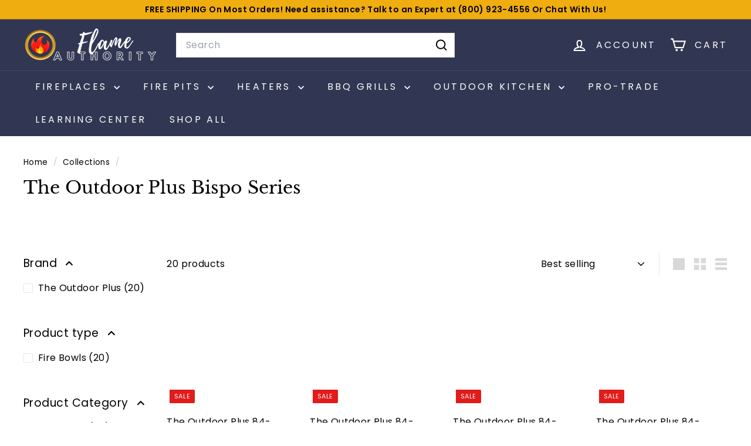

--- FILE ---
content_type: text/html; charset=utf-8
request_url: https://flameauthority.com/collections/the-outdoor-plus-bispo-series
body_size: 72597
content:
<!doctype html>
<html class="no-js" lang="en" dir="ltr">
  <head>
    <script async crossorigin fetchpriority="high" src="/cdn/shopifycloud/importmap-polyfill/es-modules-shim.2.4.0.js"></script>
<script src="https://analytics.ahrefs.com/analytics.js" data-key="m/f3pkvxubTgUtJKF/hRdw" async></script>
    <meta charset="utf-8">
    <meta http-equiv="X-UA-Compatible" content="IE=edge,chrome=1">
    <meta name="viewport" content="width=device-width,initial-scale=1">
    <meta name="theme-color" content="#313652">
    <link rel="canonical" href="https://flameauthority.com/collections/the-outdoor-plus-bispo-series" />
    <link rel="preconnect" href="https://fonts.shopifycdn.com" crossorigin>
    <link rel="dns-prefetch" href="https://ajax.googleapis.com">
    <link rel="dns-prefetch" href="https://maps.googleapis.com">
    <link rel="dns-prefetch" href="https://maps.gstatic.com"><link rel="shortcut icon" href="//flameauthority.com/cdn/shop/files/Favicon_40x40_1_0f0ffab4-0904-4a48-88c3-e65b2c41665e_32x32.png?v=1738835452" type="image/png">
<title>The Outdoor Plus Bispo Series &ndash; Flame Authority</title>

<meta property="og:site_name" content="Flame Authority">
<meta property="og:url" content="https://flameauthority.com/collections/the-outdoor-plus-bispo-series">
<meta property="og:title" content="The Outdoor Plus Bispo Series">
<meta property="og:type" content="website">
<meta property="og:description" content="Flame Authority specializes in all kinds of fireplaces, firepits, patio heaters and outdoor grills with years of valuable experience. Each of our products is made from high-grade materials to give you the best fireplaces for your homes or businesses."><meta property="og:image" content="http://flameauthority.com/cdn/shop/files/FA_Logo_1200x600_b5187a86-e5bc-475c-9126-8e7641f7e316.png?v=1738666482">
  <meta property="og:image:secure_url" content="https://flameauthority.com/cdn/shop/files/FA_Logo_1200x600_b5187a86-e5bc-475c-9126-8e7641f7e316.png?v=1738666482">
  <meta property="og:image:width" content="1200">
  <meta property="og:image:height" content="600"><meta name="twitter:site" content="@flameauthority">
<meta name="twitter:card" content="summary_large_image">
<meta name="twitter:title" content="The Outdoor Plus Bispo Series">
<meta name="twitter:description" content="Flame Authority specializes in all kinds of fireplaces, firepits, patio heaters and outdoor grills with years of valuable experience. Each of our products is made from high-grade materials to give you the best fireplaces for your homes or businesses.">

<style data-shopify>@font-face {
  font-family: "Libre Baskerville";
  font-weight: 400;
  font-style: normal;
  font-display: swap;
  src: url("//flameauthority.com/cdn/fonts/libre_baskerville/librebaskerville_n4.2ec9ee517e3ce28d5f1e6c6e75efd8a97e59c189.woff2") format("woff2"),
       url("//flameauthority.com/cdn/fonts/libre_baskerville/librebaskerville_n4.323789551b85098885c8eccedfb1bd8f25f56007.woff") format("woff");
}

  @font-face {
  font-family: Poppins;
  font-weight: 400;
  font-style: normal;
  font-display: swap;
  src: url("//flameauthority.com/cdn/fonts/poppins/poppins_n4.0ba78fa5af9b0e1a374041b3ceaadf0a43b41362.woff2") format("woff2"),
       url("//flameauthority.com/cdn/fonts/poppins/poppins_n4.214741a72ff2596839fc9760ee7a770386cf16ca.woff") format("woff");
}


  @font-face {
  font-family: Poppins;
  font-weight: 600;
  font-style: normal;
  font-display: swap;
  src: url("//flameauthority.com/cdn/fonts/poppins/poppins_n6.aa29d4918bc243723d56b59572e18228ed0786f6.woff2") format("woff2"),
       url("//flameauthority.com/cdn/fonts/poppins/poppins_n6.5f815d845fe073750885d5b7e619ee00e8111208.woff") format("woff");
}

  @font-face {
  font-family: Poppins;
  font-weight: 400;
  font-style: italic;
  font-display: swap;
  src: url("//flameauthority.com/cdn/fonts/poppins/poppins_i4.846ad1e22474f856bd6b81ba4585a60799a9f5d2.woff2") format("woff2"),
       url("//flameauthority.com/cdn/fonts/poppins/poppins_i4.56b43284e8b52fc64c1fd271f289a39e8477e9ec.woff") format("woff");
}

  @font-face {
  font-family: Poppins;
  font-weight: 600;
  font-style: italic;
  font-display: swap;
  src: url("//flameauthority.com/cdn/fonts/poppins/poppins_i6.bb8044d6203f492888d626dafda3c2999253e8e9.woff2") format("woff2"),
       url("//flameauthority.com/cdn/fonts/poppins/poppins_i6.e233dec1a61b1e7dead9f920159eda42280a02c3.woff") format("woff");
}

</style><link href="//flameauthority.com/cdn/shop/t/102/assets/components.css?v=43712827778144619181738636326" rel="stylesheet" type="text/css" media="all" />

<style data-shopify>:root {
    --color-body: #ffffff;
    --color-body-alpha-005: rgba(255, 255, 255, 0.05);
    --color-body-dim: #f2f2f2;

    --color-border: #e8e8e1;

    --color-button-primary: #313652;
    --color-button-primary-light: #444b72;
    --color-button-primary-dim: #272b42;
    --color-button-primary-text: #ffffff;

    --color-cart-dot: #e21b1b;
    --color-cart-dot-text: #fff;

    --color-footer: #313652;
    --color-footer-border: #fff;
    --color-footer-text: #fff;

    --color-link: #000000;

    --color-modal-bg: rgba(231, 231, 231, 0.6);

    --color-nav: #313652;
    --color-nav-search: #ffffff;
    --color-nav-text: #ffffff;

    --color-price: #000000;

    --color-sale-tag: #e21b1b;
    --color-sale-tag-text: #ffffff;

    --color-scheme-1-text: #000000;
    --color-scheme-1-bg: #ffffff;
    --color-scheme-2-text: #11131b;
    --color-scheme-2-bg: #e8e8e1;
    --color-scheme-3-text: #ffd385;
    --color-scheme-3-bg: #000000;

    --color-text-body: #000000;
    --color-text-body-alpha-005: rgba(0, 0, 0, 0.05);
    --color-text-body-alpha-008: rgba(0, 0, 0, 0.08);
    --color-text-savings: #e21b1b;

    --color-toolbar: #f0ad10;
    --color-toolbar-text: #000000;

    --url-ico-select: url(//flameauthority.com/cdn/shop/t/102/assets/ico-select.svg);
    --url-swirl-svg: url(//flameauthority.com/cdn/shop/t/102/assets/swirl.svg);

    --header-padding-bottom: 0;

    --page-top-padding: 35px;
    --page-narrow: 780px;
    --page-width-padding: 40px;
    --grid-gutter: 22px;
    --index-section-padding: 60px;
    --section-header-bottom: 40px;
    --collapsible-icon-width: 12px;

    --size-chart-margin: 30px 0;
    --size-chart-icon-margin: 5px;

    --newsletter-reminder-padding: 20px 30px 20px 25px;

    --text-frame-margin: 10px;

    /*Shop Pay Installments*/
    --color-body-text: #000000;
    --color-body: #ffffff;
    --color-bg: #ffffff;

    --type-header-primary: "Libre Baskerville";
    --type-header-fallback: serif;
    --type-header-size: 30px;
    --type-header-weight: 400;
    --type-header-line-height: 1;
    --type-header-spacing: 0.0em;

    
      --type-header-transform: none;
    

    --type-base-primary:Poppins;
    --type-base-fallback:sans-serif;
    --type-base-size: 16px;
    --type-base-weight: 400;
    --type-base-spacing: 0.025em;
    --type-base-line-height: 1.5;

    --color-small-image-bg: #ffffff;
    --color-small-image-bg-dark: #f7f7f7;
    --color-large-image-bg: #e7e7e7;
    --color-large-image-bg-light: #ffffff;

    --icon-stroke-width: 5px;
    --icon-stroke-line-join: miter;

    
      --button-radius: 0;
      --button-padding: 11px 20px;
    

    
      --roundness: 0;
    

    
      --grid-thickness: 0;
    

    --product-tile-margin: 10%;
    --collection-tile-margin: 0%;

    --swatch-size: 40px;

    
      --swatch-border-radius: 50%;
    
  }

  @media screen and (max-width: 768px) {
    :root {
      --page-top-padding: 15px;
      --page-narrow: 330px;
      --page-width-padding: 17px;
      --grid-gutter: 16px;
      --index-section-padding: 40px;
      --section-header-bottom: 25px;
      --collapsible-icon-width: 10px;
      --text-frame-margin: 7px;
      --type-base-size: 14px;

      
        --roundness: 0;
        --button-padding: 9px 17px;
      
    }
  }</style><link href="//flameauthority.com/cdn/shop/t/102/assets/overrides.css?v=22777653670148856341738636327" rel="stylesheet" type="text/css" media="all" />
<style data-shopify>:root {
        --product-grid-padding: 12px;
      }</style><script>
      document.documentElement.className = document.documentElement.className.replace('no-js', 'js');

      window.theme = window.theme || {};

      theme.settings = {
        themeName: 'Expanse',
        themeVersion: '6.1.0', // x-release-please-version
      };
    </script><script type="importmap">
{
  "imports": {
    "@archetype-themes/custom-elements/base-media": "//flameauthority.com/cdn/shop/t/102/assets/base-media.js?v=180215418933095669231738636325",
    "@archetype-themes/custom-elements/disclosure": "//flameauthority.com/cdn/shop/t/102/assets/disclosure.js?v=182459945533096787091738636326",
    "@archetype-themes/custom-elements/header-search": "//flameauthority.com/cdn/shop/t/102/assets/header-search.js?v=14790263600647437351738636326",
    "@archetype-themes/custom-elements/product-recommendations": "//flameauthority.com/cdn/shop/t/102/assets/product-recommendations.js?v=76410797257285949611738636327",
    "@archetype-themes/custom-elements/swatches": "//flameauthority.com/cdn/shop/t/102/assets/swatches.js?v=115748111205220542111738636328",
    "@archetype-themes/custom-elements/theme-element": "//flameauthority.com/cdn/shop/t/102/assets/theme-element.js?v=23783870107938227301738636328",
    "@archetype-themes/modules/cart-form": "//flameauthority.com/cdn/shop/t/102/assets/cart-form.js?v=112467115607385685851738636325",
    "@archetype-themes/modules/clone-footer": "//flameauthority.com/cdn/shop/t/102/assets/clone-footer.js?v=65189253863211222311738636326",
    "@archetype-themes/modules/collection-sidebar": "//flameauthority.com/cdn/shop/t/102/assets/collection-sidebar.js?v=1325888889692973131738636326",
    "@archetype-themes/modules/drawers": "//flameauthority.com/cdn/shop/t/102/assets/drawers.js?v=133655453772475736011738636326",
    "@archetype-themes/modules/modal": "//flameauthority.com/cdn/shop/t/102/assets/modal.js?v=158707362359803246971738636327",
    "@archetype-themes/modules/nav-dropdown": "//flameauthority.com/cdn/shop/t/102/assets/nav-dropdown.js?v=161891049847192907061738636327",
    "@archetype-themes/modules/photoswipe": "//flameauthority.com/cdn/shop/t/102/assets/photoswipe.js?v=26893319410327140681738636327",
    "@archetype-themes/modules/slideshow": "//flameauthority.com/cdn/shop/t/102/assets/slideshow.js?v=126977017077271715931738636328",
    "@archetype-themes/utils/a11y": "//flameauthority.com/cdn/shop/t/102/assets/a11y.js?v=42141139595583154601738636325",
    "@archetype-themes/utils/ajax-renderer": "//flameauthority.com/cdn/shop/t/102/assets/ajax-renderer.js?v=17957378971572593961738636325",
    "@archetype-themes/utils/currency": "//flameauthority.com/cdn/shop/t/102/assets/currency.js?v=93335643952206747231738636326",
    "@archetype-themes/utils/events": "//flameauthority.com/cdn/shop/t/102/assets/events.js?v=41484686344495800011738636326",
    "@archetype-themes/utils/product-loader": "//flameauthority.com/cdn/shop/t/102/assets/product-loader.js?v=71947287259713254281738636327",
    "@archetype-themes/utils/resource-loader": "//flameauthority.com/cdn/shop/t/102/assets/resource-loader.js?v=81301169148003274841738636327",
    "@archetype-themes/utils/storage": "//flameauthority.com/cdn/shop/t/102/assets/storage.js?v=165714144265540632071738636328",
    "@archetype-themes/utils/theme-editor-event-handler-mixin": "//flameauthority.com/cdn/shop/t/102/assets/theme-editor-event-handler-mixin.js?v=114462069356338668731738636328",
    "@archetype-themes/utils/utils": "//flameauthority.com/cdn/shop/t/102/assets/utils.js?v=117964846174238173191738636328",
    "@archetype-themes/vendors/flickity": "//flameauthority.com/cdn/shop/t/102/assets/flickity.js?v=180040601754775719741738636326",
    "@archetype-themes/vendors/flickity-fade": "//flameauthority.com/cdn/shop/t/102/assets/flickity-fade.js?v=7618156608010510071738636326",
    "@archetype-themes/vendors/in-view": "//flameauthority.com/cdn/shop/t/102/assets/in-view.js?v=158303221847540477331738636326",
    "@archetype-themes/vendors/photoswipe-ui-default.min": "//flameauthority.com/cdn/shop/t/102/assets/photoswipe-ui-default.min.js?v=153569421128418950921738636327",
    "@archetype-themes/vendors/photoswipe.min": "//flameauthority.com/cdn/shop/t/102/assets/photoswipe.min.js?v=159595140210348923361738636327",
    "components/add-to-cart": "//flameauthority.com/cdn/shop/t/102/assets/add-to-cart.js?v=157761415605003885381738636325",
    "components/announcement-bar": "//flameauthority.com/cdn/shop/t/102/assets/announcement-bar.js?v=121029201872210647121738636325",
    "components/block-buy-buttons": "//flameauthority.com/cdn/shop/t/102/assets/block-buy-buttons.js?v=56380689241029412871738636325",
    "components/block-price": "//flameauthority.com/cdn/shop/t/102/assets/block-price.js?v=174793000406617112591738636325",
    "components/block-variant-picker": "//flameauthority.com/cdn/shop/t/102/assets/block-variant-picker.js?v=100675464509634971691738636325",
    "components/cart-note": "//flameauthority.com/cdn/shop/t/102/assets/cart-note.js?v=56198602689862001351738636325",
    "components/close-cart": "//flameauthority.com/cdn/shop/t/102/assets/close-cart.js?v=122851508247342011791738636326",
    "components/collapsible": "//flameauthority.com/cdn/shop/t/102/assets/collapsible.js?v=177773173634684916621738636326",
    "components/collection-mobile-filters": "//flameauthority.com/cdn/shop/t/102/assets/collection-mobile-filters.js?v=141085733159431533581738636326",
    "components/gift-card-recipient-form": "//flameauthority.com/cdn/shop/t/102/assets/gift-card-recipient-form.js?v=25114532869471163621738636326",
    "components/header-cart-drawer": "//flameauthority.com/cdn/shop/t/102/assets/header-cart-drawer.js?v=10438076937880405391738636326",
    "components/header-drawer": "//flameauthority.com/cdn/shop/t/102/assets/header-drawer.js?v=12194218155632391321738636326",
    "components/header-mobile-nav": "//flameauthority.com/cdn/shop/t/102/assets/header-mobile-nav.js?v=77324086688366174111738636326",
    "components/header-nav": "//flameauthority.com/cdn/shop/t/102/assets/header-nav.js?v=134448756228213604281738636326",
    "components/item-grid": "//flameauthority.com/cdn/shop/t/102/assets/item-grid.js?v=109905781791598941741738636326",
    "components/map": "//flameauthority.com/cdn/shop/t/102/assets/map.js?v=113321260895345124881738636326",
    "components/model-media": "//flameauthority.com/cdn/shop/t/102/assets/model-media.js?v=72293555598817173731738636327",
    "components/newsletter-reminder": "//flameauthority.com/cdn/shop/t/102/assets/newsletter-reminder.js?v=35744343425145152751738636327",
    "components/parallax-image": "//flameauthority.com/cdn/shop/t/102/assets/parallax-image.js?v=59188309605188605141738636327",
    "components/predictive-search": "//flameauthority.com/cdn/shop/t/102/assets/predictive-search.js?v=165210660372665716981738636327",
    "components/price-range": "//flameauthority.com/cdn/shop/t/102/assets/price-range.js?v=87243038936141742371738636327",
    "components/product-images": "//flameauthority.com/cdn/shop/t/102/assets/product-images.js?v=101208797313625026491738636327",
    "components/product-inventory": "//flameauthority.com/cdn/shop/t/102/assets/product-inventory.js?v=69607211263097186841738636327",
    "components/quantity-selector": "//flameauthority.com/cdn/shop/t/102/assets/quantity-selector.js?v=29811676615099985201738636327",
    "components/quick-add": "//flameauthority.com/cdn/shop/t/102/assets/quick-add.js?v=112070224713420499361738636327",
    "components/quick-shop": "//flameauthority.com/cdn/shop/t/102/assets/quick-shop.js?v=169214600794817870211738636327",
    "components/rte": "//flameauthority.com/cdn/shop/t/102/assets/rte.js?v=175428553801475883871738636327",
    "components/section-advanced-accordion": "//flameauthority.com/cdn/shop/t/102/assets/section-advanced-accordion.js?v=172994900201510659141738636327",
    "components/section-age-verification-popup": "//flameauthority.com/cdn/shop/t/102/assets/section-age-verification-popup.js?v=133696332194319723851738636327",
    "components/section-background-image-text": "//flameauthority.com/cdn/shop/t/102/assets/section-background-image-text.js?v=21722524035606903071738636327",
    "components/section-collection-header": "//flameauthority.com/cdn/shop/t/102/assets/section-collection-header.js?v=38468508189529151931738636327",
    "components/section-countdown": "//flameauthority.com/cdn/shop/t/102/assets/section-countdown.js?v=75237863181774550081738636327",
    "components/section-footer": "//flameauthority.com/cdn/shop/t/102/assets/section-footer.js?v=148713697742347807881738636327",
    "components/section-header": "//flameauthority.com/cdn/shop/t/102/assets/section-header.js?v=146891184291599232001738636327",
    "components/section-hotspots": "//flameauthority.com/cdn/shop/t/102/assets/section-hotspots.js?v=123038301200020945031738636327",
    "components/section-image-compare": "//flameauthority.com/cdn/shop/t/102/assets/section-image-compare.js?v=84708806597935999591738636327",
    "components/section-main-addresses": "//flameauthority.com/cdn/shop/t/102/assets/section-main-addresses.js?v=38269558316828166111738636328",
    "components/section-main-cart": "//flameauthority.com/cdn/shop/t/102/assets/section-main-cart.js?v=104282612614769570861738636328",
    "components/section-main-login": "//flameauthority.com/cdn/shop/t/102/assets/section-main-login.js?v=141583384861984065451738636328",
    "components/section-more-products-vendor": "//flameauthority.com/cdn/shop/t/102/assets/section-more-products-vendor.js?v=139037179476081649891738636328",
    "components/section-newsletter-popup": "//flameauthority.com/cdn/shop/t/102/assets/section-newsletter-popup.js?v=14748164573072822331738636328",
    "components/section-password-header": "//flameauthority.com/cdn/shop/t/102/assets/section-password-header.js?v=180461259096248157561738636328",
    "components/section-recently-viewed": "//flameauthority.com/cdn/shop/t/102/assets/section-recently-viewed.js?v=55908193119123770971738636328",
    "components/section-testimonials": "//flameauthority.com/cdn/shop/t/102/assets/section-testimonials.js?v=1105492954700041671738636328",
    "components/store-availability": "//flameauthority.com/cdn/shop/t/102/assets/store-availability.js?v=3599424513449990531738636328",
    "components/theme-editor": "//flameauthority.com/cdn/shop/t/102/assets/theme-editor.js?v=7962243367912863361738636328",
    "components/toggle-cart": "//flameauthority.com/cdn/shop/t/102/assets/toggle-cart.js?v=38431333347854231931738636328",
    "components/toggle-menu": "//flameauthority.com/cdn/shop/t/102/assets/toggle-menu.js?v=184417730195572818991738636328",
    "components/toggle-search": "//flameauthority.com/cdn/shop/t/102/assets/toggle-search.js?v=152152935064256525541738636328",
    "components/tool-tip": "//flameauthority.com/cdn/shop/t/102/assets/tool-tip.js?v=111952048857288946281738636328",
    "components/tool-tip-trigger": "//flameauthority.com/cdn/shop/t/102/assets/tool-tip-trigger.js?v=51579085798980736711738636328",
    "components/variant-sku": "//flameauthority.com/cdn/shop/t/102/assets/variant-sku.js?v=181636493864733257641738636329",
    "components/video-media": "//flameauthority.com/cdn/shop/t/102/assets/video-media.js?v=117747228584985477391738636329",
    "nouislider": "//flameauthority.com/cdn/shop/t/102/assets/nouislider.js?v=100438778919154896961738636327"
  }
}
</script>
<script>
  if (!(HTMLScriptElement.supports && HTMLScriptElement.supports('importmap'))) {
    const el = document.createElement('script')
    el.async = true
    el.src = "//flameauthority.com/cdn/shop/t/102/assets/es-module-shims.min.js?v=3197203922110785981738636326"
    document.head.appendChild(el)
  }
</script>

<script type="module" src="//flameauthority.com/cdn/shop/t/102/assets/is-land.min.js?v=92343381495565747271738636326"></script>



<script type="module">
  try {
    const importMap = document.querySelector('script[type="importmap"]')
    const importMapJson = JSON.parse(importMap.textContent)
    const importMapModules = Object.values(importMapJson.imports)
    for (let i = 0; i < importMapModules.length; i++) {
      const link = document.createElement('link')
      link.rel = 'modulepreload'
      link.href = importMapModules[i]
      document.head.appendChild(link)
    }
  } catch (e) {
    console.error(e)
  }
</script>

<script>window.performance && window.performance.mark && window.performance.mark('shopify.content_for_header.start');</script><meta name="facebook-domain-verification" content="01lo1awr3uga3vt13bc6ugiepou9kk">
<meta name="facebook-domain-verification" content="01lo1awr3uga3vt13bc6ugiepou9kk">
<meta id="shopify-digital-wallet" name="shopify-digital-wallet" content="/35476078636/digital_wallets/dialog">
<meta name="shopify-checkout-api-token" content="36c42b9e7ddd461213e2ac3786089e6b">
<link rel="alternate" type="application/atom+xml" title="Feed" href="/collections/the-outdoor-plus-bispo-series.atom" />
<link rel="alternate" type="application/json+oembed" href="https://flameauthority.com/collections/the-outdoor-plus-bispo-series.oembed">
<script async="async" src="/checkouts/internal/preloads.js?locale=en-US"></script>
<link rel="preconnect" href="https://shop.app" crossorigin="anonymous">
<script async="async" src="https://shop.app/checkouts/internal/preloads.js?locale=en-US&shop_id=35476078636" crossorigin="anonymous"></script>
<script id="apple-pay-shop-capabilities" type="application/json">{"shopId":35476078636,"countryCode":"US","currencyCode":"USD","merchantCapabilities":["supports3DS"],"merchantId":"gid:\/\/shopify\/Shop\/35476078636","merchantName":"Flame Authority","requiredBillingContactFields":["postalAddress","email","phone"],"requiredShippingContactFields":["postalAddress","email","phone"],"shippingType":"shipping","supportedNetworks":["visa","masterCard","amex","discover","elo","jcb"],"total":{"type":"pending","label":"Flame Authority","amount":"1.00"},"shopifyPaymentsEnabled":true,"supportsSubscriptions":true}</script>
<script id="shopify-features" type="application/json">{"accessToken":"36c42b9e7ddd461213e2ac3786089e6b","betas":["rich-media-storefront-analytics"],"domain":"flameauthority.com","predictiveSearch":true,"shopId":35476078636,"locale":"en"}</script>
<script>var Shopify = Shopify || {};
Shopify.shop = "ninja-flame.myshopify.com";
Shopify.locale = "en";
Shopify.currency = {"active":"USD","rate":"1.0"};
Shopify.country = "US";
Shopify.theme = {"name":"2025 Version","id":138370154540,"schema_name":"Expanse","schema_version":"6.1.0","theme_store_id":902,"role":"main"};
Shopify.theme.handle = "null";
Shopify.theme.style = {"id":null,"handle":null};
Shopify.cdnHost = "flameauthority.com/cdn";
Shopify.routes = Shopify.routes || {};
Shopify.routes.root = "/";</script>
<script type="module">!function(o){(o.Shopify=o.Shopify||{}).modules=!0}(window);</script>
<script>!function(o){function n(){var o=[];function n(){o.push(Array.prototype.slice.apply(arguments))}return n.q=o,n}var t=o.Shopify=o.Shopify||{};t.loadFeatures=n(),t.autoloadFeatures=n()}(window);</script>
<script>
  window.ShopifyPay = window.ShopifyPay || {};
  window.ShopifyPay.apiHost = "shop.app\/pay";
  window.ShopifyPay.redirectState = null;
</script>
<script id="shop-js-analytics" type="application/json">{"pageType":"collection"}</script>
<script defer="defer" async type="module" src="//flameauthority.com/cdn/shopifycloud/shop-js/modules/v2/client.init-shop-cart-sync_WVOgQShq.en.esm.js"></script>
<script defer="defer" async type="module" src="//flameauthority.com/cdn/shopifycloud/shop-js/modules/v2/chunk.common_C_13GLB1.esm.js"></script>
<script defer="defer" async type="module" src="//flameauthority.com/cdn/shopifycloud/shop-js/modules/v2/chunk.modal_CLfMGd0m.esm.js"></script>
<script type="module">
  await import("//flameauthority.com/cdn/shopifycloud/shop-js/modules/v2/client.init-shop-cart-sync_WVOgQShq.en.esm.js");
await import("//flameauthority.com/cdn/shopifycloud/shop-js/modules/v2/chunk.common_C_13GLB1.esm.js");
await import("//flameauthority.com/cdn/shopifycloud/shop-js/modules/v2/chunk.modal_CLfMGd0m.esm.js");

  window.Shopify.SignInWithShop?.initShopCartSync?.({"fedCMEnabled":true,"windoidEnabled":true});

</script>
<script>
  window.Shopify = window.Shopify || {};
  if (!window.Shopify.featureAssets) window.Shopify.featureAssets = {};
  window.Shopify.featureAssets['shop-js'] = {"shop-cart-sync":["modules/v2/client.shop-cart-sync_DuR37GeY.en.esm.js","modules/v2/chunk.common_C_13GLB1.esm.js","modules/v2/chunk.modal_CLfMGd0m.esm.js"],"init-fed-cm":["modules/v2/client.init-fed-cm_BucUoe6W.en.esm.js","modules/v2/chunk.common_C_13GLB1.esm.js","modules/v2/chunk.modal_CLfMGd0m.esm.js"],"shop-toast-manager":["modules/v2/client.shop-toast-manager_B0JfrpKj.en.esm.js","modules/v2/chunk.common_C_13GLB1.esm.js","modules/v2/chunk.modal_CLfMGd0m.esm.js"],"init-shop-cart-sync":["modules/v2/client.init-shop-cart-sync_WVOgQShq.en.esm.js","modules/v2/chunk.common_C_13GLB1.esm.js","modules/v2/chunk.modal_CLfMGd0m.esm.js"],"shop-button":["modules/v2/client.shop-button_B_U3bv27.en.esm.js","modules/v2/chunk.common_C_13GLB1.esm.js","modules/v2/chunk.modal_CLfMGd0m.esm.js"],"init-windoid":["modules/v2/client.init-windoid_DuP9q_di.en.esm.js","modules/v2/chunk.common_C_13GLB1.esm.js","modules/v2/chunk.modal_CLfMGd0m.esm.js"],"shop-cash-offers":["modules/v2/client.shop-cash-offers_BmULhtno.en.esm.js","modules/v2/chunk.common_C_13GLB1.esm.js","modules/v2/chunk.modal_CLfMGd0m.esm.js"],"pay-button":["modules/v2/client.pay-button_CrPSEbOK.en.esm.js","modules/v2/chunk.common_C_13GLB1.esm.js","modules/v2/chunk.modal_CLfMGd0m.esm.js"],"init-customer-accounts":["modules/v2/client.init-customer-accounts_jNk9cPYQ.en.esm.js","modules/v2/client.shop-login-button_DJ5ldayH.en.esm.js","modules/v2/chunk.common_C_13GLB1.esm.js","modules/v2/chunk.modal_CLfMGd0m.esm.js"],"avatar":["modules/v2/client.avatar_BTnouDA3.en.esm.js"],"checkout-modal":["modules/v2/client.checkout-modal_pBPyh9w8.en.esm.js","modules/v2/chunk.common_C_13GLB1.esm.js","modules/v2/chunk.modal_CLfMGd0m.esm.js"],"init-shop-for-new-customer-accounts":["modules/v2/client.init-shop-for-new-customer-accounts_BUoCy7a5.en.esm.js","modules/v2/client.shop-login-button_DJ5ldayH.en.esm.js","modules/v2/chunk.common_C_13GLB1.esm.js","modules/v2/chunk.modal_CLfMGd0m.esm.js"],"init-customer-accounts-sign-up":["modules/v2/client.init-customer-accounts-sign-up_CnczCz9H.en.esm.js","modules/v2/client.shop-login-button_DJ5ldayH.en.esm.js","modules/v2/chunk.common_C_13GLB1.esm.js","modules/v2/chunk.modal_CLfMGd0m.esm.js"],"init-shop-email-lookup-coordinator":["modules/v2/client.init-shop-email-lookup-coordinator_CzjY5t9o.en.esm.js","modules/v2/chunk.common_C_13GLB1.esm.js","modules/v2/chunk.modal_CLfMGd0m.esm.js"],"shop-follow-button":["modules/v2/client.shop-follow-button_CsYC63q7.en.esm.js","modules/v2/chunk.common_C_13GLB1.esm.js","modules/v2/chunk.modal_CLfMGd0m.esm.js"],"shop-login-button":["modules/v2/client.shop-login-button_DJ5ldayH.en.esm.js","modules/v2/chunk.common_C_13GLB1.esm.js","modules/v2/chunk.modal_CLfMGd0m.esm.js"],"shop-login":["modules/v2/client.shop-login_B9ccPdmx.en.esm.js","modules/v2/chunk.common_C_13GLB1.esm.js","modules/v2/chunk.modal_CLfMGd0m.esm.js"],"lead-capture":["modules/v2/client.lead-capture_D0K_KgYb.en.esm.js","modules/v2/chunk.common_C_13GLB1.esm.js","modules/v2/chunk.modal_CLfMGd0m.esm.js"],"payment-terms":["modules/v2/client.payment-terms_BWmiNN46.en.esm.js","modules/v2/chunk.common_C_13GLB1.esm.js","modules/v2/chunk.modal_CLfMGd0m.esm.js"]};
</script>
<script>(function() {
  var isLoaded = false;
  function asyncLoad() {
    if (isLoaded) return;
    isLoaded = true;
    var urls = ["https:\/\/cdn-scripts.signifyd.com\/shopify\/script-tag.js?shop=ninja-flame.myshopify.com","https:\/\/cdn.hextom.com\/js\/quickannouncementbar.js?shop=ninja-flame.myshopify.com","https:\/\/cdn2.hextom.com\/js\/smartpushmarketing.js?shop=ninja-flame.myshopify.com","\/\/searchserverapi1.com\/widgets\/shopify\/init.js?a=0v7s1J8P0V\u0026shop=ninja-flame.myshopify.com","\/\/cdn.shopify.com\/proxy\/6dd49b18596c3a988209cb0694080d83ab3a59adb50bab7d5ef923d2125305bb\/api.goaffpro.com\/loader.js?shop=ninja-flame.myshopify.com\u0026sp-cache-control=cHVibGljLCBtYXgtYWdlPTkwMA","https:\/\/api-na2.hubapi.com\/scriptloader\/v1\/242424516.js?shop=ninja-flame.myshopify.com"];
    for (var i = 0; i < urls.length; i++) {
      var s = document.createElement('script');
      s.type = 'text/javascript';
      s.async = true;
      s.src = urls[i];
      var x = document.getElementsByTagName('script')[0];
      x.parentNode.insertBefore(s, x);
    }
  };
  if(window.attachEvent) {
    window.attachEvent('onload', asyncLoad);
  } else {
    window.addEventListener('load', asyncLoad, false);
  }
})();</script>
<script id="__st">var __st={"a":35476078636,"offset":-28800,"reqid":"c01c4d28-16e9-4334-b3bf-dd83324c141c-1769625431","pageurl":"flameauthority.com\/collections\/the-outdoor-plus-bispo-series","u":"74b588c01773","p":"collection","rtyp":"collection","rid":288062275628};</script>
<script>window.ShopifyPaypalV4VisibilityTracking = true;</script>
<script id="form-persister">!function(){'use strict';const t='contact',e='new_comment',n=[[t,t],['blogs',e],['comments',e],[t,'customer']],o='password',r='form_key',c=['recaptcha-v3-token','g-recaptcha-response','h-captcha-response',o],s=()=>{try{return window.sessionStorage}catch{return}},i='__shopify_v',u=t=>t.elements[r],a=function(){const t=[...n].map((([t,e])=>`form[action*='/${t}']:not([data-nocaptcha='true']) input[name='form_type'][value='${e}']`)).join(',');var e;return e=t,()=>e?[...document.querySelectorAll(e)].map((t=>t.form)):[]}();function m(t){const e=u(t);a().includes(t)&&(!e||!e.value)&&function(t){try{if(!s())return;!function(t){const e=s();if(!e)return;const n=u(t);if(!n)return;const o=n.value;o&&e.removeItem(o)}(t);const e=Array.from(Array(32),(()=>Math.random().toString(36)[2])).join('');!function(t,e){u(t)||t.append(Object.assign(document.createElement('input'),{type:'hidden',name:r})),t.elements[r].value=e}(t,e),function(t,e){const n=s();if(!n)return;const r=[...t.querySelectorAll(`input[type='${o}']`)].map((({name:t})=>t)),u=[...c,...r],a={};for(const[o,c]of new FormData(t).entries())u.includes(o)||(a[o]=c);n.setItem(e,JSON.stringify({[i]:1,action:t.action,data:a}))}(t,e)}catch(e){console.error('failed to persist form',e)}}(t)}const f=t=>{if('true'===t.dataset.persistBound)return;const e=function(t,e){const n=function(t){return'function'==typeof t.submit?t.submit:HTMLFormElement.prototype.submit}(t).bind(t);return function(){let t;return()=>{t||(t=!0,(()=>{try{e(),n()}catch(t){(t=>{console.error('form submit failed',t)})(t)}})(),setTimeout((()=>t=!1),250))}}()}(t,(()=>{m(t)}));!function(t,e){if('function'==typeof t.submit&&'function'==typeof e)try{t.submit=e}catch{}}(t,e),t.addEventListener('submit',(t=>{t.preventDefault(),e()})),t.dataset.persistBound='true'};!function(){function t(t){const e=(t=>{const e=t.target;return e instanceof HTMLFormElement?e:e&&e.form})(t);e&&m(e)}document.addEventListener('submit',t),document.addEventListener('DOMContentLoaded',(()=>{const e=a();for(const t of e)f(t);var n;n=document.body,new window.MutationObserver((t=>{for(const e of t)if('childList'===e.type&&e.addedNodes.length)for(const t of e.addedNodes)1===t.nodeType&&'FORM'===t.tagName&&a().includes(t)&&f(t)})).observe(n,{childList:!0,subtree:!0,attributes:!1}),document.removeEventListener('submit',t)}))}()}();</script>
<script integrity="sha256-4kQ18oKyAcykRKYeNunJcIwy7WH5gtpwJnB7kiuLZ1E=" data-source-attribution="shopify.loadfeatures" defer="defer" src="//flameauthority.com/cdn/shopifycloud/storefront/assets/storefront/load_feature-a0a9edcb.js" crossorigin="anonymous"></script>
<script crossorigin="anonymous" defer="defer" src="//flameauthority.com/cdn/shopifycloud/storefront/assets/shopify_pay/storefront-65b4c6d7.js?v=20250812"></script>
<script data-source-attribution="shopify.dynamic_checkout.dynamic.init">var Shopify=Shopify||{};Shopify.PaymentButton=Shopify.PaymentButton||{isStorefrontPortableWallets:!0,init:function(){window.Shopify.PaymentButton.init=function(){};var t=document.createElement("script");t.src="https://flameauthority.com/cdn/shopifycloud/portable-wallets/latest/portable-wallets.en.js",t.type="module",document.head.appendChild(t)}};
</script>
<script data-source-attribution="shopify.dynamic_checkout.buyer_consent">
  function portableWalletsHideBuyerConsent(e){var t=document.getElementById("shopify-buyer-consent"),n=document.getElementById("shopify-subscription-policy-button");t&&n&&(t.classList.add("hidden"),t.setAttribute("aria-hidden","true"),n.removeEventListener("click",e))}function portableWalletsShowBuyerConsent(e){var t=document.getElementById("shopify-buyer-consent"),n=document.getElementById("shopify-subscription-policy-button");t&&n&&(t.classList.remove("hidden"),t.removeAttribute("aria-hidden"),n.addEventListener("click",e))}window.Shopify?.PaymentButton&&(window.Shopify.PaymentButton.hideBuyerConsent=portableWalletsHideBuyerConsent,window.Shopify.PaymentButton.showBuyerConsent=portableWalletsShowBuyerConsent);
</script>
<script data-source-attribution="shopify.dynamic_checkout.cart.bootstrap">document.addEventListener("DOMContentLoaded",(function(){function t(){return document.querySelector("shopify-accelerated-checkout-cart, shopify-accelerated-checkout")}if(t())Shopify.PaymentButton.init();else{new MutationObserver((function(e,n){t()&&(Shopify.PaymentButton.init(),n.disconnect())})).observe(document.body,{childList:!0,subtree:!0})}}));
</script>
<link id="shopify-accelerated-checkout-styles" rel="stylesheet" media="screen" href="https://flameauthority.com/cdn/shopifycloud/portable-wallets/latest/accelerated-checkout-backwards-compat.css" crossorigin="anonymous">
<style id="shopify-accelerated-checkout-cart">
        #shopify-buyer-consent {
  margin-top: 1em;
  display: inline-block;
  width: 100%;
}

#shopify-buyer-consent.hidden {
  display: none;
}

#shopify-subscription-policy-button {
  background: none;
  border: none;
  padding: 0;
  text-decoration: underline;
  font-size: inherit;
  cursor: pointer;
}

#shopify-subscription-policy-button::before {
  box-shadow: none;
}

      </style>

<script>window.performance && window.performance.mark && window.performance.mark('shopify.content_for_header.end');</script>

    <script src="//flameauthority.com/cdn/shop/t/102/assets/theme.js?v=113616480651186619411738636328" defer="defer"></script>
    <script type='text/javascript'>
window.__lo_site_id = 252386;

	(function() {
		var wa = document.createElement('script'); wa.type = 'text/javascript'; wa.async = true;
		wa.src = 'https://d10lpsik1i8c69.cloudfront.net/w.js';
		var s = document.getElementsByTagName('script')[0]; s.parentNode.insertBefore(wa, s);
	  })();
	</script>
  <!-- BEGIN app block: shopify://apps/sitemap-noindex-pro-seo/blocks/app-embed/4d815e2c-5af0-46ba-8301-d0f9cf660031 -->
<!-- END app block --><!-- BEGIN app block: shopify://apps/simprosys-google-shopping-feed/blocks/core_settings_block/1f0b859e-9fa6-4007-97e8-4513aff5ff3b --><!-- BEGIN: GSF App Core Tags & Scripts by Simprosys Google Shopping Feed -->









<!-- END: GSF App Core Tags & Scripts by Simprosys Google Shopping Feed -->
<!-- END app block --><!-- BEGIN app block: shopify://apps/klaviyo-email-marketing-sms/blocks/klaviyo-onsite-embed/2632fe16-c075-4321-a88b-50b567f42507 -->












  <script async src="https://static.klaviyo.com/onsite/js/XqVgbw/klaviyo.js?company_id=XqVgbw"></script>
  <script>!function(){if(!window.klaviyo){window._klOnsite=window._klOnsite||[];try{window.klaviyo=new Proxy({},{get:function(n,i){return"push"===i?function(){var n;(n=window._klOnsite).push.apply(n,arguments)}:function(){for(var n=arguments.length,o=new Array(n),w=0;w<n;w++)o[w]=arguments[w];var t="function"==typeof o[o.length-1]?o.pop():void 0,e=new Promise((function(n){window._klOnsite.push([i].concat(o,[function(i){t&&t(i),n(i)}]))}));return e}}})}catch(n){window.klaviyo=window.klaviyo||[],window.klaviyo.push=function(){var n;(n=window._klOnsite).push.apply(n,arguments)}}}}();</script>

  




  <script>
    window.klaviyoReviewsProductDesignMode = false
  </script>







<!-- END app block --><!-- BEGIN app block: shopify://apps/tabs-studio/blocks/global_embed_block/19980fb9-f2ca-4ada-ad36-c0364c3318b8 -->
<style id="tabs-by-station-custom-styles">
  .station-tabs .station-tabs-link{margin:0 14px 14px 0 !important;color:#3f3f46 !important;background-color:#f4f4f5 !important;border-radius:0px 0px 0px 0px !important;padding:8px 14px !important;font-weight:500 !important;}.station-tabs.mod-full-width .station-tabs-link, .station-tabs .station-tabs-tabset.mod-vertical .station-tabs-link{margin:0 0 14px !important;padding:12px 18px !important;}.station-tabs .station-tabs-tab{margin:0 14px 14px 0 !important;color:#3f3f46 !important;background-color:#f4f4f5 !important;border-radius:0px 0px 0px 0px !important;padding:8px 14px !important;font-weight:500 !important;}.station-tabs.mod-full-width .station-tabs-tab, .station-tabs .station-tabs-tabset.mod-vertical .station-tabs-tab{margin:0 0 14px !important;padding:12px 18px !important;}.station-tabs .station-tabs-content-inner > :first-child{margin-top:0 !important;}.station-tabs .station-tabs-tabcontent > :first-child{margin-top:0 !important;}.station-tabs .station-tabs-content-inner > :last-child{margin-bottom:0 !important;}.station-tabs .station-tabs-tabcontent > :last-child{margin-bottom:0 !important;}.station-tabs .station-tabs-link:last-of-type{margin:0 0 14px 0 !important;}.station-tabs.mod-full-width .station-tabs-link:last-of-type, .station-tabs .station-tabs-tabset.mod-vertical .station-tabs-link:last-of-type{margin:0 !important;}.station-tabs .station-tabs-tabtitle:last-of-type .station-tabs-tab{margin:0 0 14px 0 !important;}.station-tabs.mod-full-width .station-tabs-tabtitle:last-of-type .station-tabs-tab, .station-tabs .station-tabs-tabset.mod-vertical .station-tabs-tabtitle:last-of-type .station-tabs-tab{margin:0 !important;}.station-tabs .station-tabs-content-inner{margin:8px 0 0 0 !important;}.station-tabs.mod-full-width .station-tabs-content-inner, .station-tabs .station-tabs-tabset.mod-vertical .station-tabs-content-inner{margin:0 !important;padding:12px 18px 36px 18px !important;}.station-tabs .station-tabs-tabcontent{margin:8px 0 0 0 !important;}.station-tabs.mod-full-width .station-tabs-tabcontent, .station-tabs .station-tabs-tabset.mod-vertical .station-tabs-tabcontent{margin:0 !important;padding:12px 18px 36px 18px !important;}.station-tabs .station-tabs-link.is-active{background-color:#ef7522 !important;background-color:#ef7522 !important;color:#fff !important;}.station-tabs .station-tabs-tab.is-active{background-color:#ef7522 !important;background-color:#ef7522 !important;color:#fff !important;}.station-tabs .station-tabs-link:hover{background-color:#3f3f46 !important;color:#fff !important;}.station-tabs .station-tabs-link.is-active:hover{background-color:#3f3f46 !important;color:#fff !important;}.station-tabs .station-tabs-tab:hover{background-color:#3f3f46 !important;color:#fff !important;}.station-tabs .station-tabs-tab.is-active:hover{background-color:#3f3f46 !important;color:#fff !important;}
  
</style>

<script id="station-tabs-data-json" type="application/json">{
  "globalAbove": null,
  "globalBelow": "\u003cp style=\"text-align: center;\"\u003e\u003cstrong\u003eWe are an authorized dealers for every brand we sell!\u003c\/strong\u003e\u003c\/p\u003e\n\u003cp style=\"text-align: center;\"\u003e\u003cstrong\u003eOur SATISFACTION GUARANTEE and LOWEST PRICE GUARANTEE let you rest easy knowing you'll be taken care of, no matter what happens.\u003c\/strong\u003e\u003c\/p\u003e\n\u003cp style=\"text-align: center;\"\u003e\u003cstrong\u003e\u003cimg src=\"https:\/\/cdn.shopify.com\/s\/files\/1\/0061\/3318\/6660\/files\/final_badge.png?v=1579286787\" alt=\"why buy from us\" width=\"429\" height=\"169\" \/\u003e\u003c\/strong\u003e\u003c\/p\u003e\n\u003cp style=\"text-align: center;\"\u003eBy buying from us\u0026nbsp;you qualify for the full manufacturer warranty, save time and money!\u0026nbsp;We ship directly to your door from the manufacturer's warehouse. Every product is checked for quality assurance and packaged with the utmost care to ensure it arrives in perfect working condition. We ship with only the best carriers including UPS, FedEx, USPS, and trusted freight companies to get your product to you in the fastest time possible. We even offer discounts with most orders just to make your day a little better.\u003c\/p\u003e\n\u003cp style=\"text-align: center;\"\u003e\u003cstrong\u003eWe use encrypted SSL security to ensure your credit card information is 100%\u0026nbsp; protected.\u003c\/strong\u003e\u003c\/p\u003e",
  "proTabsHTML": "",
  "productTitle": null,
  "productDescription": null,
  "icons": []
}</script>

<script>
  document.documentElement.classList.add('tabsst-loading');
  document.addEventListener('stationTabsLegacyAPILoaded', function(e) {
    e.detail.isLegacy = true;
    e.detail.settings.init_on_load = false;
    });

  document.addEventListener('stationTabsAPIReady', function(e) {
    var Tabs = e.detail;

    if (Tabs.appSettings) {
      Tabs.appSettings = {"default_tab":true,"default_tab_title":"Description","show_stop_element":true,"layout":"breakpoint","layout_breakpoint":768,"deep_links":false,"clean_content_level":"basic_tags","open_first_tab":true,"allow_multiple_open":false,"remove_empty_tabs":false,"default_tab_translations":null,"start_tab_element":"h5"};
      Tabs.appSettings = {lang: 'en'};

      Tabs.appSettings = {
        indicatorType: "chevrons",
        indicatorPlacement: "after"
      };
    }

    if (Tabs.isLegacy) { return; }
          Tabs.init();
  });

  
</script>

<svg style="display:none" aria-hidden="true">
  <defs>
    
  </defs>
</svg>

<!-- END app block --><!-- BEGIN app block: shopify://apps/epa-easy-product-addons/blocks/speedup_link/0099190e-a0cb-49e7-8d26-026c9d26f337 -->

  <script>
    window["sg_addons_coll_ids"] = {
      ids:""
    };
    window["items_with_ids"] = false || {}
  </script>


<!-- BEGIN app snippet: sg-globals -->
<script type="text/javascript">
  (function(){
    const convertLang = (locale) => {
      let t = locale.toUpperCase();
      return "PT-BR" === t || "PT-PT" === t || "ZH-CN" === t || "ZH-TW" === t ? t.replace("-", "_") : t.match(/^[a-zA-Z]{2}-[a-zA-Z]{2}$/) ? t.substring(0, 2) : t
    }

    const sg_addon_setGlobalVariables = () => {
      try{
        let locale = "en";
        window["sg_addon_currentLanguage"] = convertLang(locale);
        window["sg_addon_defaultLanguage"] ="en";
        window["sg_addon_defaultRootUrl"] ="/";
        window["sg_addon_currentRootUrl"] ="/";
        window["sg_addon_shopLocales"] = sgAddonGetAllLocales();
      }catch(err){
        console.log("Language Config:- ",err);
      }
    }

    const sgAddonGetAllLocales = () => {
      let shopLocales = {};
      try{shopLocales["en"] = {
            endonymName : "English",
            isoCode : "en",
            name : "English",
            primary : true,
            rootUrl : "\/"
          };}catch(err){
        console.log("getAllLocales Config:- ",err);
      }
      return shopLocales;
    }

    sg_addon_setGlobalVariables();
    
    window["sg_addon_sfApiVersion"]='2025-04';
    window["sgAddon_moneyFormats"] = {
      "money": "${{amount}}",
      "moneyCurrency": "${{amount}} USD"
    };
    window["sg_addon_groupsData"] = {"sg_addon_group_11":{"addons":[{"handle":"lion-grills-granite-upgrade-for-superior-q-50101","priority":1,"text_field":0},{"handle":"lion-grills-upgrade-to-l90000-80101","priority":2,"text_field":0},{"handle":"lion-grills-stucco-rock-upgrade-80102","priority":3,"text_field":0}],"group_id":11,"name":"90101 - UPGRADES","title":"UPGRADES"},"sg_addon_group_14":{"addons":[{"handle":"cal-flame-32-inch-g-series-4-burner-bbq-grill-bbq18g04","priority":1,"text_field":0},{"handle":"cal-flame-40-inch-g-series-5-burner-bbq-grill-bbq18g05","priority":2,"text_field":0},{"handle":"cal-flame-31-inch-p-series-bbq-gas-grill-bbq19p04","priority":3,"text_field":0},{"handle":"cal-flame-39-inch-p-series-bbq-gas-grill-bbq19p05","priority":4,"text_field":0},{"handle":"cal-flame-top-gun-5-burner-convection-grill-bbq19875ctg","priority":5,"text_field":0}],"group_id":14,"name":"CAL GRILL","title":"GRILL UPGRADES"},"sg_addon_group_8":{"addons":[{"handle":"majestic-42-inch-black-essence-inside-fit-front-for-meridian-gas-fireplaces-essence42bk","priority":1,"text_field":0},{"handle":"majestic-42-inch-ventura-overlap-front-for-meridian-gas-fireplaces-ventura42","priority":2,"text_field":0},{"handle":"majestic-42-inch-manor-arched-overlap-fit-front-with-clearvue-mesh-for-meridian-gas-fireplaces-manor42","priority":3,"text_field":0},{"handle":"majestic-42-inch-ensemble-overlap-fit-front-with-clearvue-mesh-and-gun-metal-trim-for-meridian-gas-fireplaces-ensemble42","priority":4,"text_field":0}],"group_id":8,"name":"MER42PN FRONT","title":"REQUIRED FRONT"},"sg_addon_group_9":{"addons":[{"handle":"majestic-42-inch-brick-interior-panels-for-meridian-platinum-fireplace-brick42mpl","priority":1,"text_field":0},{"handle":"majestic-2-sided-reflective-black-glass-liner-for-meridian-platinum-42-gas-fireplace-gl-42mx","priority":2,"text_field":0}],"group_id":9,"name":"MER42P LINER","title":"REQUIRED LINER KIT"}};
    try {
      let customSGAddonMeta = {};
      if (customSGAddonMeta.sg_addon_custom_js) {
        Function(customSGAddonMeta.sg_addon_custom_js)();
      }
    } catch (error) {
      console.warn("Error In SG Addon Custom Code", error);
    }
  })();
</script>
<!-- END app snippet -->
<!-- BEGIN app snippet: sg_speedup -->


<script>
  try{
    window["sgAddon_all_translated"] = {}
    window["sg_addon_settings_config"] =  {"host":"https://spa.spicegems.com","shopName":"ninja-flame.myshopify.com","hasSetting":1,"sgCookieHash":"ulEx0RnMib","hasMaster":1,"handleId":{"mastersToReq":[],"collectionsToReq":"[]","hasProMaster":true,"hasCollMaster":false},"settings":{"is_active":"1","max_addons":"150","quick_view":"1","quick_view_desc":"1","ajax_cart":"0","bro_stack":"0","quantity_selector":"1","image_viewer":"1","addons_heading":"ADD-ONS","cart_heading":"ADD-ONS","addaddon_cart":"I WANT TO ADD THIS!","variant":"Variant","quantity":"Quantity","view_full_details":"View full details","less_details":"Less details...","add_to_cart":"ADD TO CART","message":"Product added to cart.","custom_css":"no","sold_pro":"1","image_link":"1","compare_at":"0","unlink_title":"0","image_click_checkbox":"1","cart_max_addons":"100","cart_quantity_selector":"1","cart_sold_pro":"1","cart_image_link":"1","compare_at_cart":"0","sg_currency":"default","qv_label":"Quick View","sold_out":"Out of Stock!","qv_sold_out":"Out of stock!","way_to_prevent":"none","soldout_master":"1","cart_qv":"0","cartqv_desc":"0","plusminus_qty":"1","plusminus_cart":"0","line_prop":"1","label_show":"1","label_text":"Additional Info","addon_mandatory":"0","mandatory_text":"Please select atleast an addon!","line_placeholder":"Text Message","sell_master":"1","atc_btn_selector":"no","theme_data":"","applied_discount":"0","is_discount":"0","layout":{"name":"layout-03","isBundle":false},"group_layout":"layout-03","product_snippet":"1","cart_snippet":"0","product_form_selector":"no","atc_product_selector":"no","cart_form_selector":"no","checkout_btn_selector":"no","subtotal":"1","subtotal_label":"SubTotal","subtotal_position":"afterend","jQVersion":"0","collection_discount":"0","inventoryOnProduct":"0","inventoryOnCart":"0","inStock":"0","lowStock":"0","inStockLabel":"<span>[inventory_qty] In Stock</span>","lowStockLabel":"<span>only [inventory_qty] Left</span>","thresholdQty":"5","bl_atc_label":"ADD TO CART","bl_unselect_label":"PLEASE SELECT ATLEAST ONE ADDON","bl_master_label":"THIS ITEM","bl_heading":"Frequently Bought Together","addon_slider":"0","individual_atc":"0","individual_atc_label":"ADD ADDON","search_active":"1","mt_addon_hash":"HfSZ18Bplh","liquid_install":"0","stop_undefined":"1","money_format":"${{amount}} USD","admin_discount":"1"},"allow_asset_script":false} ;
    window["sgAddon_translated_locale"] =  "" ;
    window["sg_addon_all_group_translations"] = {};
    window["sgAddon_group_translated_locale"] =  "" ;
  } catch(error){
    console.warn("Error in getting settings or translate", error);
  }
</script>



<!-- ADDONS SCRIPT FROM SPEEDUP CDN -->
	<script type="text/javascript" src='https://cdnbspa.spicegems.com/js/serve/shop/ninja-flame.myshopify.com/index_cae9dbe14e8fe8886b5b7510924f94c262d11ea6.js?v=infytonow815&shop=ninja-flame.myshopify.com' type="text/javascript" async></script>

<!-- END app snippet -->



<!-- END app block --><!-- BEGIN app block: shopify://apps/judge-me-reviews/blocks/judgeme_core/61ccd3b1-a9f2-4160-9fe9-4fec8413e5d8 --><!-- Start of Judge.me Core -->






<link rel="dns-prefetch" href="https://cdnwidget.judge.me">
<link rel="dns-prefetch" href="https://cdn.judge.me">
<link rel="dns-prefetch" href="https://cdn1.judge.me">
<link rel="dns-prefetch" href="https://api.judge.me">

<script data-cfasync='false' class='jdgm-settings-script'>window.jdgmSettings={"pagination":5,"disable_web_reviews":false,"badge_no_review_text":"No reviews","badge_n_reviews_text":"{{ n }} review/reviews","badge_star_color":"#fbcd0a","hide_badge_preview_if_no_reviews":true,"badge_hide_text":false,"enforce_center_preview_badge":false,"widget_title":"{{ product_name }} Reviews","widget_open_form_text":"Write a review","widget_close_form_text":"Cancel review","widget_refresh_page_text":"Refresh page","widget_summary_text":"Based on {{ number_of_reviews }} review/reviews","widget_no_review_text":"Be the first to write a review","widget_name_field_text":"Display name","widget_verified_name_field_text":"Verified Name (public)","widget_name_placeholder_text":"Display name","widget_required_field_error_text":"This field is required.","widget_email_field_text":"Email address","widget_verified_email_field_text":"Verified Email (private, can not be edited)","widget_email_placeholder_text":"Your email address","widget_email_field_error_text":"Please enter a valid email address.","widget_rating_field_text":"Rating","widget_review_title_field_text":"Review Title","widget_review_title_placeholder_text":"Give your review a title","widget_review_body_field_text":"Review content","widget_review_body_placeholder_text":"Start writing here...","widget_pictures_field_text":"Picture/Video (optional)","widget_submit_review_text":"Submit Review","widget_submit_verified_review_text":"Submit Verified Review","widget_submit_success_msg_with_auto_publish":"Thank you! Please refresh the page in a few moments to see your review. You can remove or edit your review by logging into \u003ca href='https://judge.me/login' target='_blank' rel='nofollow noopener'\u003eJudge.me\u003c/a\u003e","widget_submit_success_msg_no_auto_publish":"Thank you! Your review will be published as soon as it is approved by the shop admin. You can remove or edit your review by logging into \u003ca href='https://judge.me/login' target='_blank' rel='nofollow noopener'\u003eJudge.me\u003c/a\u003e","widget_show_default_reviews_out_of_total_text":"Showing {{ n_reviews_shown }} out of {{ n_reviews }} reviews.","widget_show_all_link_text":"Show all","widget_show_less_link_text":"Show less","widget_author_said_text":"{{ reviewer_name }} said:","widget_days_text":"{{ n }} days ago","widget_weeks_text":"{{ n }} week/weeks ago","widget_months_text":"{{ n }} month/months ago","widget_years_text":"{{ n }} year/years ago","widget_yesterday_text":"Yesterday","widget_today_text":"Today","widget_replied_text":"\u003e\u003e {{ shop_name }} replied:","widget_read_more_text":"Read more","widget_reviewer_name_as_initial":"","widget_rating_filter_color":"","widget_rating_filter_see_all_text":"See all reviews","widget_sorting_most_recent_text":"Most Recent","widget_sorting_highest_rating_text":"Highest Rating","widget_sorting_lowest_rating_text":"Lowest Rating","widget_sorting_with_pictures_text":"Only Pictures","widget_sorting_most_helpful_text":"Most Helpful","widget_open_question_form_text":"Ask a question","widget_reviews_subtab_text":"Reviews","widget_questions_subtab_text":"Questions","widget_question_label_text":"Question","widget_answer_label_text":"Answer","widget_question_placeholder_text":"Write your question here","widget_submit_question_text":"Submit Question","widget_question_submit_success_text":"Thank you for your question! We will notify you once it gets answered.","widget_star_color":"#fbcd0a","verified_badge_text":"Verified","verified_badge_bg_color":"","verified_badge_text_color":"","verified_badge_placement":"left-of-reviewer-name","widget_review_max_height":"","widget_hide_border":false,"widget_social_share":true,"widget_thumb":false,"widget_review_location_show":false,"widget_location_format":"country_iso_code","all_reviews_include_out_of_store_products":false,"all_reviews_out_of_store_text":"(out of store)","all_reviews_pagination":100,"all_reviews_product_name_prefix_text":"about","enable_review_pictures":true,"enable_question_anwser":true,"widget_theme":"leex","review_date_format":"mm/dd/yyyy","default_sort_method":"most-recent","widget_product_reviews_subtab_text":"Product Reviews","widget_shop_reviews_subtab_text":"Shop Reviews","widget_other_products_reviews_text":"Reviews for other products","widget_store_reviews_subtab_text":"Store reviews","widget_no_store_reviews_text":"This store hasn't received any reviews yet","widget_web_restriction_product_reviews_text":"This product hasn't received any reviews yet","widget_no_items_text":"No items found","widget_show_more_text":"Show more","widget_write_a_store_review_text":"Write a Store Review","widget_other_languages_heading":"Reviews in Other Languages","widget_translate_review_text":"Translate review to {{ language }}","widget_translating_review_text":"Translating...","widget_show_original_translation_text":"Show original ({{ language }})","widget_translate_review_failed_text":"Review couldn't be translated.","widget_translate_review_retry_text":"Retry","widget_translate_review_try_again_later_text":"Try again later","show_product_url_for_grouped_product":true,"widget_sorting_pictures_first_text":"Pictures First","show_pictures_on_all_rev_page_mobile":true,"show_pictures_on_all_rev_page_desktop":true,"floating_tab_hide_mobile_install_preference":false,"floating_tab_button_name":"★ Reviews","floating_tab_title":"Let customers speak for us","floating_tab_button_color":"","floating_tab_button_background_color":"","floating_tab_url":"","floating_tab_url_enabled":true,"floating_tab_tab_style":"text","all_reviews_text_badge_text":"Customers rate us {{ shop.metafields.judgeme.all_reviews_rating | round: 1 }}/5 based on {{ shop.metafields.judgeme.all_reviews_count }} reviews.","all_reviews_text_badge_text_branded_style":"{{ shop.metafields.judgeme.all_reviews_rating | round: 1 }} out of 5 stars based on {{ shop.metafields.judgeme.all_reviews_count }} reviews","is_all_reviews_text_badge_a_link":false,"show_stars_for_all_reviews_text_badge":false,"all_reviews_text_badge_url":"","all_reviews_text_style":"text","all_reviews_text_color_style":"judgeme_brand_color","all_reviews_text_color":"#108474","all_reviews_text_show_jm_brand":true,"featured_carousel_show_header":true,"featured_carousel_title":"LET OUR CUSTOMERS SPEAK FOR US...","testimonials_carousel_title":"Customers are saying","videos_carousel_title":"Real customer stories","cards_carousel_title":"Customers are saying","featured_carousel_count_text":"from {{ n }} reviews","featured_carousel_add_link_to_all_reviews_page":true,"featured_carousel_url":"","featured_carousel_show_images":true,"featured_carousel_autoslide_interval":5,"featured_carousel_arrows_on_the_sides":true,"featured_carousel_height":250,"featured_carousel_width":80,"featured_carousel_image_size":0,"featured_carousel_image_height":250,"featured_carousel_arrow_color":"#eeeeee","verified_count_badge_style":"vintage","verified_count_badge_orientation":"horizontal","verified_count_badge_color_style":"judgeme_brand_color","verified_count_badge_color":"#108474","is_verified_count_badge_a_link":false,"verified_count_badge_url":"","verified_count_badge_show_jm_brand":true,"widget_rating_preset_default":5,"widget_first_sub_tab":"product-reviews","widget_show_histogram":true,"widget_histogram_use_custom_color":false,"widget_pagination_use_custom_color":false,"widget_star_use_custom_color":true,"widget_verified_badge_use_custom_color":false,"widget_write_review_use_custom_color":false,"picture_reminder_submit_button":"Upload Pictures","enable_review_videos":true,"mute_video_by_default":false,"widget_sorting_videos_first_text":"Videos First","widget_review_pending_text":"Pending","featured_carousel_items_for_large_screen":5,"social_share_options_order":"Facebook,Twitter","remove_microdata_snippet":true,"disable_json_ld":true,"enable_json_ld_products":false,"preview_badge_show_question_text":true,"preview_badge_no_question_text":"No questions","preview_badge_n_question_text":"{{ number_of_questions }} question/questions","qa_badge_show_icon":true,"qa_badge_position":"same-row","remove_judgeme_branding":true,"widget_add_search_bar":false,"widget_search_bar_placeholder":"Search","widget_sorting_verified_only_text":"Verified only","featured_carousel_theme":"default","featured_carousel_show_rating":true,"featured_carousel_show_title":true,"featured_carousel_show_body":true,"featured_carousel_show_date":false,"featured_carousel_show_reviewer":true,"featured_carousel_show_product":false,"featured_carousel_header_background_color":"#108474","featured_carousel_header_text_color":"#ffffff","featured_carousel_name_product_separator":"reviewed","featured_carousel_full_star_background":"#108474","featured_carousel_empty_star_background":"#dadada","featured_carousel_vertical_theme_background":"#f9fafb","featured_carousel_verified_badge_enable":false,"featured_carousel_verified_badge_color":"#108474","featured_carousel_border_style":"round","featured_carousel_review_line_length_limit":3,"featured_carousel_more_reviews_button_text":"Read more reviews","featured_carousel_view_product_button_text":"View product","all_reviews_page_load_reviews_on":"button_click","all_reviews_page_load_more_text":"Load More Reviews","disable_fb_tab_reviews":false,"enable_ajax_cdn_cache":false,"widget_public_name_text":"displayed publicly like","default_reviewer_name":"John Smith","default_reviewer_name_has_non_latin":true,"widget_reviewer_anonymous":"Anonymous","medals_widget_title":"Judge.me Review Medals","medals_widget_background_color":"#f9fafb","medals_widget_position":"footer_all_pages","medals_widget_border_color":"#f9fafb","medals_widget_verified_text_position":"left","medals_widget_use_monochromatic_version":false,"medals_widget_elements_color":"#108474","show_reviewer_avatar":true,"widget_invalid_yt_video_url_error_text":"Not a YouTube video URL","widget_max_length_field_error_text":"Please enter no more than {0} characters.","widget_show_country_flag":false,"widget_show_collected_via_shop_app":true,"widget_verified_by_shop_badge_style":"light","widget_verified_by_shop_text":"Verified by Shop","widget_show_photo_gallery":true,"widget_load_with_code_splitting":true,"widget_ugc_install_preference":false,"widget_ugc_title":"Made by us, Shared by you","widget_ugc_subtitle":"Tag us to see your picture featured in our page","widget_ugc_arrows_color":"#ffffff","widget_ugc_primary_button_text":"Buy Now","widget_ugc_primary_button_background_color":"#108474","widget_ugc_primary_button_text_color":"#ffffff","widget_ugc_primary_button_border_width":"0","widget_ugc_primary_button_border_style":"none","widget_ugc_primary_button_border_color":"#108474","widget_ugc_primary_button_border_radius":"25","widget_ugc_secondary_button_text":"Load More","widget_ugc_secondary_button_background_color":"#ffffff","widget_ugc_secondary_button_text_color":"#108474","widget_ugc_secondary_button_border_width":"2","widget_ugc_secondary_button_border_style":"solid","widget_ugc_secondary_button_border_color":"#108474","widget_ugc_secondary_button_border_radius":"25","widget_ugc_reviews_button_text":"View Reviews","widget_ugc_reviews_button_background_color":"#ffffff","widget_ugc_reviews_button_text_color":"#108474","widget_ugc_reviews_button_border_width":"2","widget_ugc_reviews_button_border_style":"solid","widget_ugc_reviews_button_border_color":"#108474","widget_ugc_reviews_button_border_radius":"25","widget_ugc_reviews_button_link_to":"judgeme-reviews-page","widget_ugc_show_post_date":true,"widget_ugc_max_width":"800","widget_rating_metafield_value_type":true,"widget_primary_color":"#108474","widget_enable_secondary_color":false,"widget_secondary_color":"#edf5f5","widget_summary_average_rating_text":"{{ average_rating }} out of 5","widget_media_grid_title":"Customer photos \u0026 videos","widget_media_grid_see_more_text":"See more","widget_round_style":false,"widget_show_product_medals":true,"widget_verified_by_judgeme_text":"Verified by Judge.me","widget_show_store_medals":true,"widget_verified_by_judgeme_text_in_store_medals":"Verified by Judge.me","widget_media_field_exceed_quantity_message":"Sorry, we can only accept {{ max_media }} for one review.","widget_media_field_exceed_limit_message":"{{ file_name }} is too large, please select a {{ media_type }} less than {{ size_limit }}MB.","widget_review_submitted_text":"Review Submitted!","widget_question_submitted_text":"Question Submitted!","widget_close_form_text_question":"Cancel","widget_write_your_answer_here_text":"Write your answer here","widget_enabled_branded_link":true,"widget_show_collected_by_judgeme":true,"widget_reviewer_name_color":"","widget_write_review_text_color":"","widget_write_review_bg_color":"","widget_collected_by_judgeme_text":"collected by Judge.me","widget_pagination_type":"standard","widget_load_more_text":"Load More","widget_load_more_color":"#108474","widget_full_review_text":"Full Review","widget_read_more_reviews_text":"Read More Reviews","widget_read_questions_text":"Read Questions","widget_questions_and_answers_text":"Questions \u0026 Answers","widget_verified_by_text":"Verified by","widget_verified_text":"Verified","widget_number_of_reviews_text":"{{ number_of_reviews }} reviews","widget_back_button_text":"Back","widget_next_button_text":"Next","widget_custom_forms_filter_button":"Filters","custom_forms_style":"vertical","widget_show_review_information":false,"how_reviews_are_collected":"How reviews are collected?","widget_show_review_keywords":false,"widget_gdpr_statement":"How we use your data: We'll only contact you about the review you left, and only if necessary. By submitting your review, you agree to Judge.me's \u003ca href='https://judge.me/terms' target='_blank' rel='nofollow noopener'\u003eterms\u003c/a\u003e, \u003ca href='https://judge.me/privacy' target='_blank' rel='nofollow noopener'\u003eprivacy\u003c/a\u003e and \u003ca href='https://judge.me/content-policy' target='_blank' rel='nofollow noopener'\u003econtent\u003c/a\u003e policies.","widget_multilingual_sorting_enabled":false,"widget_translate_review_content_enabled":false,"widget_translate_review_content_method":"manual","popup_widget_review_selection":"automatically_with_pictures","popup_widget_round_border_style":true,"popup_widget_show_title":true,"popup_widget_show_body":true,"popup_widget_show_reviewer":false,"popup_widget_show_product":true,"popup_widget_show_pictures":true,"popup_widget_use_review_picture":true,"popup_widget_show_on_home_page":true,"popup_widget_show_on_product_page":true,"popup_widget_show_on_collection_page":true,"popup_widget_show_on_cart_page":true,"popup_widget_position":"bottom_left","popup_widget_first_review_delay":5,"popup_widget_duration":5,"popup_widget_interval":5,"popup_widget_review_count":5,"popup_widget_hide_on_mobile":true,"review_snippet_widget_round_border_style":true,"review_snippet_widget_card_color":"#FFFFFF","review_snippet_widget_slider_arrows_background_color":"#F7F7F7","review_snippet_widget_slider_arrows_color":"#000000","review_snippet_widget_star_color":"#FBCD0A","show_product_variant":false,"all_reviews_product_variant_label_text":"Variant: ","widget_show_verified_branding":false,"widget_ai_summary_title":"Customers say","widget_ai_summary_disclaimer":"AI-powered review summary based on recent customer reviews","widget_show_ai_summary":false,"widget_show_ai_summary_bg":false,"widget_show_review_title_input":true,"redirect_reviewers_invited_via_email":"review_widget","request_store_review_after_product_review":false,"request_review_other_products_in_order":false,"review_form_color_scheme":"default","review_form_corner_style":"square","review_form_star_color":{},"review_form_text_color":"#333333","review_form_background_color":"#ffffff","review_form_field_background_color":"#fafafa","review_form_button_color":{},"review_form_button_text_color":"#ffffff","review_form_modal_overlay_color":"#000000","review_content_screen_title_text":"How would you rate this product?","review_content_introduction_text":"We would love it if you would share a bit about your experience.","store_review_form_title_text":"How would you rate this store?","store_review_form_introduction_text":"We would love it if you would share a bit about your experience.","show_review_guidance_text":true,"one_star_review_guidance_text":"Poor","five_star_review_guidance_text":"Great","customer_information_screen_title_text":"About you","customer_information_introduction_text":"Please tell us more about you.","custom_questions_screen_title_text":"Your experience in more detail","custom_questions_introduction_text":"Here are a few questions to help us understand more about your experience.","review_submitted_screen_title_text":"Thanks for your review!","review_submitted_screen_thank_you_text":"We are processing it and it will appear on the store soon.","review_submitted_screen_email_verification_text":"Please confirm your email by clicking the link we just sent you. This helps us keep reviews authentic.","review_submitted_request_store_review_text":"Would you like to share your experience of shopping with us?","review_submitted_review_other_products_text":"Would you like to review these products?","store_review_screen_title_text":"Would you like to share your experience of shopping with us?","store_review_introduction_text":"We value your feedback and use it to improve. Please share any thoughts or suggestions you have.","reviewer_media_screen_title_picture_text":"Share a picture","reviewer_media_introduction_picture_text":"Upload a photo to support your review.","reviewer_media_screen_title_video_text":"Share a video","reviewer_media_introduction_video_text":"Upload a video to support your review.","reviewer_media_screen_title_picture_or_video_text":"Share a picture or video","reviewer_media_introduction_picture_or_video_text":"Upload a photo or video to support your review.","reviewer_media_youtube_url_text":"Paste your Youtube URL here","advanced_settings_next_step_button_text":"Next","advanced_settings_close_review_button_text":"Close","modal_write_review_flow":false,"write_review_flow_required_text":"Required","write_review_flow_privacy_message_text":"We respect your privacy.","write_review_flow_anonymous_text":"Post review as anonymous","write_review_flow_visibility_text":"This won't be visible to other customers.","write_review_flow_multiple_selection_help_text":"Select as many as you like","write_review_flow_single_selection_help_text":"Select one option","write_review_flow_required_field_error_text":"This field is required","write_review_flow_invalid_email_error_text":"Please enter a valid email address","write_review_flow_max_length_error_text":"Max. {{ max_length }} characters.","write_review_flow_media_upload_text":"\u003cb\u003eClick to upload\u003c/b\u003e or drag and drop","write_review_flow_gdpr_statement":"We'll only contact you about your review if necessary. By submitting your review, you agree to our \u003ca href='https://judge.me/terms' target='_blank' rel='nofollow noopener'\u003eterms and conditions\u003c/a\u003e and \u003ca href='https://judge.me/privacy' target='_blank' rel='nofollow noopener'\u003eprivacy policy\u003c/a\u003e.","rating_only_reviews_enabled":false,"show_negative_reviews_help_screen":false,"new_review_flow_help_screen_rating_threshold":3,"negative_review_resolution_screen_title_text":"Tell us more","negative_review_resolution_text":"Your experience matters to us. If there were issues with your purchase, we're here to help. Feel free to reach out to us, we'd love the opportunity to make things right.","negative_review_resolution_button_text":"Contact us","negative_review_resolution_proceed_with_review_text":"Leave a review","negative_review_resolution_subject":"Issue with purchase from {{ shop_name }}.{{ order_name }}","preview_badge_collection_page_install_status":true,"widget_review_custom_css":"","preview_badge_custom_css":"","preview_badge_stars_count":"5-stars","featured_carousel_custom_css":"","floating_tab_custom_css":"","all_reviews_widget_custom_css":"","medals_widget_custom_css":"","verified_badge_custom_css":"","all_reviews_text_custom_css":"","transparency_badges_collected_via_store_invite":false,"transparency_badges_from_another_provider":false,"transparency_badges_collected_from_store_visitor":false,"transparency_badges_collected_by_verified_review_provider":false,"transparency_badges_earned_reward":false,"transparency_badges_collected_via_store_invite_text":"Review collected via store invitation","transparency_badges_from_another_provider_text":"Review collected from another provider","transparency_badges_collected_from_store_visitor_text":"Review collected from a store visitor","transparency_badges_written_in_google_text":"Review written in Google","transparency_badges_written_in_etsy_text":"Review written in Etsy","transparency_badges_written_in_shop_app_text":"Review written in Shop App","transparency_badges_earned_reward_text":"Review earned a reward for future purchase","product_review_widget_per_page":10,"widget_store_review_label_text":"Review about the store","checkout_comment_extension_title_on_product_page":"Customer Comments","checkout_comment_extension_num_latest_comment_show":5,"checkout_comment_extension_format":"name_and_timestamp","checkout_comment_customer_name":"last_initial","checkout_comment_comment_notification":true,"preview_badge_collection_page_install_preference":true,"preview_badge_home_page_install_preference":false,"preview_badge_product_page_install_preference":true,"review_widget_install_preference":"","review_carousel_install_preference":false,"floating_reviews_tab_install_preference":"none","verified_reviews_count_badge_install_preference":false,"all_reviews_text_install_preference":false,"review_widget_best_location":true,"judgeme_medals_install_preference":false,"review_widget_revamp_enabled":false,"review_widget_qna_enabled":false,"review_widget_header_theme":"minimal","review_widget_widget_title_enabled":true,"review_widget_header_text_size":"medium","review_widget_header_text_weight":"regular","review_widget_average_rating_style":"compact","review_widget_bar_chart_enabled":true,"review_widget_bar_chart_type":"numbers","review_widget_bar_chart_style":"standard","review_widget_expanded_media_gallery_enabled":false,"review_widget_reviews_section_theme":"standard","review_widget_image_style":"thumbnails","review_widget_review_image_ratio":"square","review_widget_stars_size":"medium","review_widget_verified_badge":"standard_text","review_widget_review_title_text_size":"medium","review_widget_review_text_size":"medium","review_widget_review_text_length":"medium","review_widget_number_of_columns_desktop":3,"review_widget_carousel_transition_speed":5,"review_widget_custom_questions_answers_display":"always","review_widget_button_text_color":"#FFFFFF","review_widget_text_color":"#000000","review_widget_lighter_text_color":"#7B7B7B","review_widget_corner_styling":"soft","review_widget_review_word_singular":"review","review_widget_review_word_plural":"reviews","review_widget_voting_label":"Helpful?","review_widget_shop_reply_label":"Reply from {{ shop_name }}:","review_widget_filters_title":"Filters","qna_widget_question_word_singular":"Question","qna_widget_question_word_plural":"Questions","qna_widget_answer_reply_label":"Answer from {{ answerer_name }}:","qna_content_screen_title_text":"Ask a question about this product","qna_widget_question_required_field_error_text":"Please enter your question.","qna_widget_flow_gdpr_statement":"We'll only contact you about your question if necessary. By submitting your question, you agree to our \u003ca href='https://judge.me/terms' target='_blank' rel='nofollow noopener'\u003eterms and conditions\u003c/a\u003e and \u003ca href='https://judge.me/privacy' target='_blank' rel='nofollow noopener'\u003eprivacy policy\u003c/a\u003e.","qna_widget_question_submitted_text":"Thanks for your question!","qna_widget_close_form_text_question":"Close","qna_widget_question_submit_success_text":"We’ll notify you by email when your question is answered.","all_reviews_widget_v2025_enabled":false,"all_reviews_widget_v2025_header_theme":"default","all_reviews_widget_v2025_widget_title_enabled":true,"all_reviews_widget_v2025_header_text_size":"medium","all_reviews_widget_v2025_header_text_weight":"regular","all_reviews_widget_v2025_average_rating_style":"compact","all_reviews_widget_v2025_bar_chart_enabled":true,"all_reviews_widget_v2025_bar_chart_type":"numbers","all_reviews_widget_v2025_bar_chart_style":"standard","all_reviews_widget_v2025_expanded_media_gallery_enabled":false,"all_reviews_widget_v2025_show_store_medals":true,"all_reviews_widget_v2025_show_photo_gallery":true,"all_reviews_widget_v2025_show_review_keywords":false,"all_reviews_widget_v2025_show_ai_summary":false,"all_reviews_widget_v2025_show_ai_summary_bg":false,"all_reviews_widget_v2025_add_search_bar":false,"all_reviews_widget_v2025_default_sort_method":"most-recent","all_reviews_widget_v2025_reviews_per_page":10,"all_reviews_widget_v2025_reviews_section_theme":"default","all_reviews_widget_v2025_image_style":"thumbnails","all_reviews_widget_v2025_review_image_ratio":"square","all_reviews_widget_v2025_stars_size":"medium","all_reviews_widget_v2025_verified_badge":"bold_badge","all_reviews_widget_v2025_review_title_text_size":"medium","all_reviews_widget_v2025_review_text_size":"medium","all_reviews_widget_v2025_review_text_length":"medium","all_reviews_widget_v2025_number_of_columns_desktop":3,"all_reviews_widget_v2025_carousel_transition_speed":5,"all_reviews_widget_v2025_custom_questions_answers_display":"always","all_reviews_widget_v2025_show_product_variant":false,"all_reviews_widget_v2025_show_reviewer_avatar":true,"all_reviews_widget_v2025_reviewer_name_as_initial":"","all_reviews_widget_v2025_review_location_show":false,"all_reviews_widget_v2025_location_format":"","all_reviews_widget_v2025_show_country_flag":false,"all_reviews_widget_v2025_verified_by_shop_badge_style":"light","all_reviews_widget_v2025_social_share":false,"all_reviews_widget_v2025_social_share_options_order":"Facebook,Twitter,LinkedIn,Pinterest","all_reviews_widget_v2025_pagination_type":"standard","all_reviews_widget_v2025_button_text_color":"#FFFFFF","all_reviews_widget_v2025_text_color":"#000000","all_reviews_widget_v2025_lighter_text_color":"#7B7B7B","all_reviews_widget_v2025_corner_styling":"soft","all_reviews_widget_v2025_title":"Customer reviews","all_reviews_widget_v2025_ai_summary_title":"Customers say about this store","all_reviews_widget_v2025_no_review_text":"Be the first to write a review","platform":"shopify","branding_url":"https://app.judge.me/reviews","branding_text":"Powered by Judge.me","locale":"en","reply_name":"Flame Authority","widget_version":"3.0","footer":true,"autopublish":true,"review_dates":false,"enable_custom_form":false,"shop_locale":"en","enable_multi_locales_translations":true,"show_review_title_input":true,"review_verification_email_status":"always","can_be_branded":false,"reply_name_text":"Flame Authority"};</script> <style class='jdgm-settings-style'>.jdgm-xx{left:0}:root{--jdgm-primary-color: #108474;--jdgm-secondary-color: rgba(16,132,116,0.1);--jdgm-star-color: #fbcd0a;--jdgm-write-review-text-color: white;--jdgm-write-review-bg-color: #108474;--jdgm-paginate-color: #108474;--jdgm-border-radius: 0;--jdgm-reviewer-name-color: #108474}.jdgm-histogram__bar-content{background-color:#108474}.jdgm-rev[data-verified-buyer=true] .jdgm-rev__icon.jdgm-rev__icon:after,.jdgm-rev__buyer-badge.jdgm-rev__buyer-badge{color:white;background-color:#108474}.jdgm-review-widget--small .jdgm-gallery.jdgm-gallery .jdgm-gallery__thumbnail-link:nth-child(8) .jdgm-gallery__thumbnail-wrapper.jdgm-gallery__thumbnail-wrapper:before{content:"See more"}@media only screen and (min-width: 768px){.jdgm-gallery.jdgm-gallery .jdgm-gallery__thumbnail-link:nth-child(8) .jdgm-gallery__thumbnail-wrapper.jdgm-gallery__thumbnail-wrapper:before{content:"See more"}}.jdgm-preview-badge .jdgm-star.jdgm-star{color:#fbcd0a}.jdgm-prev-badge[data-average-rating='0.00']{display:none !important}.jdgm-rev .jdgm-rev__timestamp,.jdgm-quest .jdgm-rev__timestamp,.jdgm-carousel-item__timestamp{display:none !important}.jdgm-author-all-initials{display:none !important}.jdgm-author-last-initial{display:none !important}.jdgm-rev-widg__title{visibility:hidden}.jdgm-rev-widg__summary-text{visibility:hidden}.jdgm-prev-badge__text{visibility:hidden}.jdgm-rev__prod-link-prefix:before{content:'about'}.jdgm-rev__variant-label:before{content:'Variant: '}.jdgm-rev__out-of-store-text:before{content:'(out of store)'}.jdgm-preview-badge[data-template="index"]{display:none !important}.jdgm-verified-count-badget[data-from-snippet="true"]{display:none !important}.jdgm-carousel-wrapper[data-from-snippet="true"]{display:none !important}.jdgm-all-reviews-text[data-from-snippet="true"]{display:none !important}.jdgm-medals-section[data-from-snippet="true"]{display:none !important}.jdgm-ugc-media-wrapper[data-from-snippet="true"]{display:none !important}.jdgm-rev__transparency-badge[data-badge-type="review_collected_via_store_invitation"]{display:none !important}.jdgm-rev__transparency-badge[data-badge-type="review_collected_from_another_provider"]{display:none !important}.jdgm-rev__transparency-badge[data-badge-type="review_collected_from_store_visitor"]{display:none !important}.jdgm-rev__transparency-badge[data-badge-type="review_written_in_etsy"]{display:none !important}.jdgm-rev__transparency-badge[data-badge-type="review_written_in_google_business"]{display:none !important}.jdgm-rev__transparency-badge[data-badge-type="review_written_in_shop_app"]{display:none !important}.jdgm-rev__transparency-badge[data-badge-type="review_earned_for_future_purchase"]{display:none !important}.jdgm-review-snippet-widget .jdgm-rev-snippet-widget__cards-container .jdgm-rev-snippet-card{border-radius:8px;background:#fff}.jdgm-review-snippet-widget .jdgm-rev-snippet-widget__cards-container .jdgm-rev-snippet-card__rev-rating .jdgm-star{color:#FBCD0A}.jdgm-review-snippet-widget .jdgm-rev-snippet-widget__prev-btn,.jdgm-review-snippet-widget .jdgm-rev-snippet-widget__next-btn{border-radius:50%;background:#F7F7F7}.jdgm-review-snippet-widget .jdgm-rev-snippet-widget__prev-btn>svg,.jdgm-review-snippet-widget .jdgm-rev-snippet-widget__next-btn>svg{fill:#000}.jdgm-full-rev-modal.rev-snippet-widget .jm-mfp-container .jm-mfp-content,.jdgm-full-rev-modal.rev-snippet-widget .jm-mfp-container .jdgm-full-rev__icon,.jdgm-full-rev-modal.rev-snippet-widget .jm-mfp-container .jdgm-full-rev__pic-img,.jdgm-full-rev-modal.rev-snippet-widget .jm-mfp-container .jdgm-full-rev__reply{border-radius:8px}.jdgm-full-rev-modal.rev-snippet-widget .jm-mfp-container .jdgm-full-rev[data-verified-buyer="true"] .jdgm-full-rev__icon::after{border-radius:8px}.jdgm-full-rev-modal.rev-snippet-widget .jm-mfp-container .jdgm-full-rev .jdgm-rev__buyer-badge{border-radius:calc( 8px / 2 )}.jdgm-full-rev-modal.rev-snippet-widget .jm-mfp-container .jdgm-full-rev .jdgm-full-rev__replier::before{content:'Flame Authority'}.jdgm-full-rev-modal.rev-snippet-widget .jm-mfp-container .jdgm-full-rev .jdgm-full-rev__product-button{border-radius:calc( 8px * 6 )}
</style> <style class='jdgm-settings-style'></style> <script data-cfasync="false" type="text/javascript" async src="https://cdnwidget.judge.me/shopify_v2/leex.js" id="judgeme_widget_leex_js"></script>
<link id="judgeme_widget_leex_css" rel="stylesheet" type="text/css" media="nope!" onload="this.media='all'" href="https://cdnwidget.judge.me/widget_v3/theme/leex.css">

  
  
  
  <style class='jdgm-miracle-styles'>
  @-webkit-keyframes jdgm-spin{0%{-webkit-transform:rotate(0deg);-ms-transform:rotate(0deg);transform:rotate(0deg)}100%{-webkit-transform:rotate(359deg);-ms-transform:rotate(359deg);transform:rotate(359deg)}}@keyframes jdgm-spin{0%{-webkit-transform:rotate(0deg);-ms-transform:rotate(0deg);transform:rotate(0deg)}100%{-webkit-transform:rotate(359deg);-ms-transform:rotate(359deg);transform:rotate(359deg)}}@font-face{font-family:'JudgemeStar';src:url("[data-uri]") format("woff");font-weight:normal;font-style:normal}.jdgm-star{font-family:'JudgemeStar';display:inline !important;text-decoration:none !important;padding:0 4px 0 0 !important;margin:0 !important;font-weight:bold;opacity:1;-webkit-font-smoothing:antialiased;-moz-osx-font-smoothing:grayscale}.jdgm-star:hover{opacity:1}.jdgm-star:last-of-type{padding:0 !important}.jdgm-star.jdgm--on:before{content:"\e000"}.jdgm-star.jdgm--off:before{content:"\e001"}.jdgm-star.jdgm--half:before{content:"\e002"}.jdgm-widget *{margin:0;line-height:1.4;-webkit-box-sizing:border-box;-moz-box-sizing:border-box;box-sizing:border-box;-webkit-overflow-scrolling:touch}.jdgm-hidden{display:none !important;visibility:hidden !important}.jdgm-temp-hidden{display:none}.jdgm-spinner{width:40px;height:40px;margin:auto;border-radius:50%;border-top:2px solid #eee;border-right:2px solid #eee;border-bottom:2px solid #eee;border-left:2px solid #ccc;-webkit-animation:jdgm-spin 0.8s infinite linear;animation:jdgm-spin 0.8s infinite linear}.jdgm-prev-badge{display:block !important}

</style>


  
  
   


<script data-cfasync='false' class='jdgm-script'>
!function(e){window.jdgm=window.jdgm||{},jdgm.CDN_HOST="https://cdnwidget.judge.me/",jdgm.CDN_HOST_ALT="https://cdn2.judge.me/cdn/widget_frontend/",jdgm.API_HOST="https://api.judge.me/",jdgm.CDN_BASE_URL="https://cdn.shopify.com/extensions/019c0578-4a2e-76a7-8598-728e9b942721/judgeme-extensions-322/assets/",
jdgm.docReady=function(d){(e.attachEvent?"complete"===e.readyState:"loading"!==e.readyState)?
setTimeout(d,0):e.addEventListener("DOMContentLoaded",d)},jdgm.loadCSS=function(d,t,o,a){
!o&&jdgm.loadCSS.requestedUrls.indexOf(d)>=0||(jdgm.loadCSS.requestedUrls.push(d),
(a=e.createElement("link")).rel="stylesheet",a.class="jdgm-stylesheet",a.media="nope!",
a.href=d,a.onload=function(){this.media="all",t&&setTimeout(t)},e.body.appendChild(a))},
jdgm.loadCSS.requestedUrls=[],jdgm.loadJS=function(e,d){var t=new XMLHttpRequest;
t.onreadystatechange=function(){4===t.readyState&&(Function(t.response)(),d&&d(t.response))},
t.open("GET",e),t.onerror=function(){if(e.indexOf(jdgm.CDN_HOST)===0&&jdgm.CDN_HOST_ALT!==jdgm.CDN_HOST){var f=e.replace(jdgm.CDN_HOST,jdgm.CDN_HOST_ALT);jdgm.loadJS(f,d)}},t.send()},jdgm.docReady((function(){(window.jdgmLoadCSS||e.querySelectorAll(
".jdgm-widget, .jdgm-all-reviews-page").length>0)&&(jdgmSettings.widget_load_with_code_splitting?
parseFloat(jdgmSettings.widget_version)>=3?jdgm.loadCSS(jdgm.CDN_HOST+"widget_v3/base.css"):
jdgm.loadCSS(jdgm.CDN_HOST+"widget/base.css"):jdgm.loadCSS(jdgm.CDN_HOST+"shopify_v2.css"),
jdgm.loadJS(jdgm.CDN_HOST+"loa"+"der.js"))}))}(document);
</script>
<noscript><link rel="stylesheet" type="text/css" media="all" href="https://cdnwidget.judge.me/shopify_v2.css"></noscript>

<!-- BEGIN app snippet: theme_fix_tags --><script>
  (function() {
    var jdgmThemeFixes = null;
    if (!jdgmThemeFixes) return;
    var thisThemeFix = jdgmThemeFixes[Shopify.theme.id];
    if (!thisThemeFix) return;

    if (thisThemeFix.html) {
      document.addEventListener("DOMContentLoaded", function() {
        var htmlDiv = document.createElement('div');
        htmlDiv.classList.add('jdgm-theme-fix-html');
        htmlDiv.innerHTML = thisThemeFix.html;
        document.body.append(htmlDiv);
      });
    };

    if (thisThemeFix.css) {
      var styleTag = document.createElement('style');
      styleTag.classList.add('jdgm-theme-fix-style');
      styleTag.innerHTML = thisThemeFix.css;
      document.head.append(styleTag);
    };

    if (thisThemeFix.js) {
      var scriptTag = document.createElement('script');
      scriptTag.classList.add('jdgm-theme-fix-script');
      scriptTag.innerHTML = thisThemeFix.js;
      document.head.append(scriptTag);
    };
  })();
</script>
<!-- END app snippet -->
<!-- End of Judge.me Core -->



<!-- END app block --><script src="https://cdn.shopify.com/extensions/261a2dd7-0dad-410e-a9b9-02f9046f0ab6/sales-rocket-40-apps-in-one-10/assets/app.js" type="text/javascript" defer="defer"></script>
<link href="https://cdn.shopify.com/extensions/261a2dd7-0dad-410e-a9b9-02f9046f0ab6/sales-rocket-40-apps-in-one-10/assets/app.css" rel="stylesheet" type="text/css" media="all">
<script src="https://cdn.shopify.com/extensions/019bc2d0-0f91-74d4-a43b-076b6407206d/quick-announcement-bar-prod-97/assets/quickannouncementbar.js" type="text/javascript" defer="defer"></script>
<script src="https://cdn.shopify.com/extensions/019bc76a-106b-751f-9c25-43ddd98bfc27/tabs-studio-27/assets/s3340b1d9cf54.js" type="text/javascript" defer="defer"></script>
<link href="https://cdn.shopify.com/extensions/019bc76a-106b-751f-9c25-43ddd98bfc27/tabs-studio-27/assets/ccf2dff1a1a65.css" rel="stylesheet" type="text/css" media="all">
<script src="https://cdn.shopify.com/extensions/019c0578-4a2e-76a7-8598-728e9b942721/judgeme-extensions-322/assets/loader.js" type="text/javascript" defer="defer"></script>
<link href="https://monorail-edge.shopifysvc.com" rel="dns-prefetch">
<script>(function(){if ("sendBeacon" in navigator && "performance" in window) {try {var session_token_from_headers = performance.getEntriesByType('navigation')[0].serverTiming.find(x => x.name == '_s').description;} catch {var session_token_from_headers = undefined;}var session_cookie_matches = document.cookie.match(/_shopify_s=([^;]*)/);var session_token_from_cookie = session_cookie_matches && session_cookie_matches.length === 2 ? session_cookie_matches[1] : "";var session_token = session_token_from_headers || session_token_from_cookie || "";function handle_abandonment_event(e) {var entries = performance.getEntries().filter(function(entry) {return /monorail-edge.shopifysvc.com/.test(entry.name);});if (!window.abandonment_tracked && entries.length === 0) {window.abandonment_tracked = true;var currentMs = Date.now();var navigation_start = performance.timing.navigationStart;var payload = {shop_id: 35476078636,url: window.location.href,navigation_start,duration: currentMs - navigation_start,session_token,page_type: "collection"};window.navigator.sendBeacon("https://monorail-edge.shopifysvc.com/v1/produce", JSON.stringify({schema_id: "online_store_buyer_site_abandonment/1.1",payload: payload,metadata: {event_created_at_ms: currentMs,event_sent_at_ms: currentMs}}));}}window.addEventListener('pagehide', handle_abandonment_event);}}());</script>
<script id="web-pixels-manager-setup">(function e(e,d,r,n,o){if(void 0===o&&(o={}),!Boolean(null===(a=null===(i=window.Shopify)||void 0===i?void 0:i.analytics)||void 0===a?void 0:a.replayQueue)){var i,a;window.Shopify=window.Shopify||{};var t=window.Shopify;t.analytics=t.analytics||{};var s=t.analytics;s.replayQueue=[],s.publish=function(e,d,r){return s.replayQueue.push([e,d,r]),!0};try{self.performance.mark("wpm:start")}catch(e){}var l=function(){var e={modern:/Edge?\/(1{2}[4-9]|1[2-9]\d|[2-9]\d{2}|\d{4,})\.\d+(\.\d+|)|Firefox\/(1{2}[4-9]|1[2-9]\d|[2-9]\d{2}|\d{4,})\.\d+(\.\d+|)|Chrom(ium|e)\/(9{2}|\d{3,})\.\d+(\.\d+|)|(Maci|X1{2}).+ Version\/(15\.\d+|(1[6-9]|[2-9]\d|\d{3,})\.\d+)([,.]\d+|)( \(\w+\)|)( Mobile\/\w+|) Safari\/|Chrome.+OPR\/(9{2}|\d{3,})\.\d+\.\d+|(CPU[ +]OS|iPhone[ +]OS|CPU[ +]iPhone|CPU IPhone OS|CPU iPad OS)[ +]+(15[._]\d+|(1[6-9]|[2-9]\d|\d{3,})[._]\d+)([._]\d+|)|Android:?[ /-](13[3-9]|1[4-9]\d|[2-9]\d{2}|\d{4,})(\.\d+|)(\.\d+|)|Android.+Firefox\/(13[5-9]|1[4-9]\d|[2-9]\d{2}|\d{4,})\.\d+(\.\d+|)|Android.+Chrom(ium|e)\/(13[3-9]|1[4-9]\d|[2-9]\d{2}|\d{4,})\.\d+(\.\d+|)|SamsungBrowser\/([2-9]\d|\d{3,})\.\d+/,legacy:/Edge?\/(1[6-9]|[2-9]\d|\d{3,})\.\d+(\.\d+|)|Firefox\/(5[4-9]|[6-9]\d|\d{3,})\.\d+(\.\d+|)|Chrom(ium|e)\/(5[1-9]|[6-9]\d|\d{3,})\.\d+(\.\d+|)([\d.]+$|.*Safari\/(?![\d.]+ Edge\/[\d.]+$))|(Maci|X1{2}).+ Version\/(10\.\d+|(1[1-9]|[2-9]\d|\d{3,})\.\d+)([,.]\d+|)( \(\w+\)|)( Mobile\/\w+|) Safari\/|Chrome.+OPR\/(3[89]|[4-9]\d|\d{3,})\.\d+\.\d+|(CPU[ +]OS|iPhone[ +]OS|CPU[ +]iPhone|CPU IPhone OS|CPU iPad OS)[ +]+(10[._]\d+|(1[1-9]|[2-9]\d|\d{3,})[._]\d+)([._]\d+|)|Android:?[ /-](13[3-9]|1[4-9]\d|[2-9]\d{2}|\d{4,})(\.\d+|)(\.\d+|)|Mobile Safari.+OPR\/([89]\d|\d{3,})\.\d+\.\d+|Android.+Firefox\/(13[5-9]|1[4-9]\d|[2-9]\d{2}|\d{4,})\.\d+(\.\d+|)|Android.+Chrom(ium|e)\/(13[3-9]|1[4-9]\d|[2-9]\d{2}|\d{4,})\.\d+(\.\d+|)|Android.+(UC? ?Browser|UCWEB|U3)[ /]?(15\.([5-9]|\d{2,})|(1[6-9]|[2-9]\d|\d{3,})\.\d+)\.\d+|SamsungBrowser\/(5\.\d+|([6-9]|\d{2,})\.\d+)|Android.+MQ{2}Browser\/(14(\.(9|\d{2,})|)|(1[5-9]|[2-9]\d|\d{3,})(\.\d+|))(\.\d+|)|K[Aa][Ii]OS\/(3\.\d+|([4-9]|\d{2,})\.\d+)(\.\d+|)/},d=e.modern,r=e.legacy,n=navigator.userAgent;return n.match(d)?"modern":n.match(r)?"legacy":"unknown"}(),u="modern"===l?"modern":"legacy",c=(null!=n?n:{modern:"",legacy:""})[u],f=function(e){return[e.baseUrl,"/wpm","/b",e.hashVersion,"modern"===e.buildTarget?"m":"l",".js"].join("")}({baseUrl:d,hashVersion:r,buildTarget:u}),m=function(e){var d=e.version,r=e.bundleTarget,n=e.surface,o=e.pageUrl,i=e.monorailEndpoint;return{emit:function(e){var a=e.status,t=e.errorMsg,s=(new Date).getTime(),l=JSON.stringify({metadata:{event_sent_at_ms:s},events:[{schema_id:"web_pixels_manager_load/3.1",payload:{version:d,bundle_target:r,page_url:o,status:a,surface:n,error_msg:t},metadata:{event_created_at_ms:s}}]});if(!i)return console&&console.warn&&console.warn("[Web Pixels Manager] No Monorail endpoint provided, skipping logging."),!1;try{return self.navigator.sendBeacon.bind(self.navigator)(i,l)}catch(e){}var u=new XMLHttpRequest;try{return u.open("POST",i,!0),u.setRequestHeader("Content-Type","text/plain"),u.send(l),!0}catch(e){return console&&console.warn&&console.warn("[Web Pixels Manager] Got an unhandled error while logging to Monorail."),!1}}}}({version:r,bundleTarget:l,surface:e.surface,pageUrl:self.location.href,monorailEndpoint:e.monorailEndpoint});try{o.browserTarget=l,function(e){var d=e.src,r=e.async,n=void 0===r||r,o=e.onload,i=e.onerror,a=e.sri,t=e.scriptDataAttributes,s=void 0===t?{}:t,l=document.createElement("script"),u=document.querySelector("head"),c=document.querySelector("body");if(l.async=n,l.src=d,a&&(l.integrity=a,l.crossOrigin="anonymous"),s)for(var f in s)if(Object.prototype.hasOwnProperty.call(s,f))try{l.dataset[f]=s[f]}catch(e){}if(o&&l.addEventListener("load",o),i&&l.addEventListener("error",i),u)u.appendChild(l);else{if(!c)throw new Error("Did not find a head or body element to append the script");c.appendChild(l)}}({src:f,async:!0,onload:function(){if(!function(){var e,d;return Boolean(null===(d=null===(e=window.Shopify)||void 0===e?void 0:e.analytics)||void 0===d?void 0:d.initialized)}()){var d=window.webPixelsManager.init(e)||void 0;if(d){var r=window.Shopify.analytics;r.replayQueue.forEach((function(e){var r=e[0],n=e[1],o=e[2];d.publishCustomEvent(r,n,o)})),r.replayQueue=[],r.publish=d.publishCustomEvent,r.visitor=d.visitor,r.initialized=!0}}},onerror:function(){return m.emit({status:"failed",errorMsg:"".concat(f," has failed to load")})},sri:function(e){var d=/^sha384-[A-Za-z0-9+/=]+$/;return"string"==typeof e&&d.test(e)}(c)?c:"",scriptDataAttributes:o}),m.emit({status:"loading"})}catch(e){m.emit({status:"failed",errorMsg:(null==e?void 0:e.message)||"Unknown error"})}}})({shopId: 35476078636,storefrontBaseUrl: "https://flameauthority.com",extensionsBaseUrl: "https://extensions.shopifycdn.com/cdn/shopifycloud/web-pixels-manager",monorailEndpoint: "https://monorail-edge.shopifysvc.com/unstable/produce_batch",surface: "storefront-renderer",enabledBetaFlags: ["2dca8a86"],webPixelsConfigList: [{"id":"1281065004","configuration":"{\"account_ID\":\"164285\",\"google_analytics_tracking_tag\":\"1\",\"measurement_id\":\"2\",\"api_secret\":\"3\",\"shop_settings\":\"{\\\"custom_pixel_script\\\":\\\"https:\\\\\\\/\\\\\\\/storage.googleapis.com\\\\\\\/gsf-scripts\\\\\\\/custom-pixels\\\\\\\/ninja-flame.js\\\"}\"}","eventPayloadVersion":"v1","runtimeContext":"LAX","scriptVersion":"c6b888297782ed4a1cba19cda43d6625","type":"APP","apiClientId":1558137,"privacyPurposes":[],"dataSharingAdjustments":{"protectedCustomerApprovalScopes":["read_customer_address","read_customer_email","read_customer_name","read_customer_personal_data","read_customer_phone"]}},{"id":"989003820","configuration":"{\"accountID\":\"ninja-flame\"}","eventPayloadVersion":"v1","runtimeContext":"STRICT","scriptVersion":"1d4c781273105676f6b02a329648437f","type":"APP","apiClientId":32196493313,"privacyPurposes":["ANALYTICS","MARKETING","SALE_OF_DATA"],"dataSharingAdjustments":{"protectedCustomerApprovalScopes":["read_customer_address","read_customer_email","read_customer_name","read_customer_personal_data","read_customer_phone"]}},{"id":"901316652","configuration":"{\"webPixelName\":\"Judge.me\"}","eventPayloadVersion":"v1","runtimeContext":"STRICT","scriptVersion":"34ad157958823915625854214640f0bf","type":"APP","apiClientId":683015,"privacyPurposes":["ANALYTICS"],"dataSharingAdjustments":{"protectedCustomerApprovalScopes":["read_customer_email","read_customer_name","read_customer_personal_data","read_customer_phone"]}},{"id":"858685484","configuration":"{\"shop\":\"ninja-flame.myshopify.com\",\"cookie_duration\":\"2592000\"}","eventPayloadVersion":"v1","runtimeContext":"STRICT","scriptVersion":"a2e7513c3708f34b1f617d7ce88f9697","type":"APP","apiClientId":2744533,"privacyPurposes":["ANALYTICS","MARKETING"],"dataSharingAdjustments":{"protectedCustomerApprovalScopes":["read_customer_address","read_customer_email","read_customer_name","read_customer_personal_data","read_customer_phone"]}},{"id":"585760812","configuration":"{\"config\":\"{\\\"pixel_id\\\":\\\"AW-647293562\\\",\\\"target_country\\\":\\\"US\\\",\\\"gtag_events\\\":[{\\\"type\\\":\\\"begin_checkout\\\",\\\"action_label\\\":\\\"AW-647293562\\\/zyp9CJ_c5PkZEPrU07QC\\\"},{\\\"type\\\":\\\"search\\\",\\\"action_label\\\":\\\"AW-647293562\\\/9of8CLj34_kZEPrU07QC\\\"},{\\\"type\\\":\\\"view_item\\\",\\\"action_label\\\":\\\"AW-647293562\\\/tL5qCLX34_kZEPrU07QC\\\"},{\\\"type\\\":\\\"purchase\\\",\\\"action_label\\\":\\\"AW-647293562\\\/pPJgCK_34_kZEPrU07QC\\\"},{\\\"type\\\":\\\"page_view\\\",\\\"action_label\\\":\\\"AW-647293562\\\/EXZnCLL34_kZEPrU07QC\\\"},{\\\"type\\\":\\\"add_payment_info\\\",\\\"action_label\\\":\\\"AW-647293562\\\/ywDeCKLc5PkZEPrU07QC\\\"},{\\\"type\\\":\\\"add_to_cart\\\",\\\"action_label\\\":\\\"AW-647293562\\\/6L-3CLv34_kZEPrU07QC\\\"}],\\\"enable_monitoring_mode\\\":false}\"}","eventPayloadVersion":"v1","runtimeContext":"OPEN","scriptVersion":"b2a88bafab3e21179ed38636efcd8a93","type":"APP","apiClientId":1780363,"privacyPurposes":[],"dataSharingAdjustments":{"protectedCustomerApprovalScopes":["read_customer_address","read_customer_email","read_customer_name","read_customer_personal_data","read_customer_phone"]}},{"id":"545554476","configuration":"{\"tagID\":\"2613267623609\"}","eventPayloadVersion":"v1","runtimeContext":"STRICT","scriptVersion":"18031546ee651571ed29edbe71a3550b","type":"APP","apiClientId":3009811,"privacyPurposes":["ANALYTICS","MARKETING","SALE_OF_DATA"],"dataSharingAdjustments":{"protectedCustomerApprovalScopes":["read_customer_address","read_customer_email","read_customer_name","read_customer_personal_data","read_customer_phone"]}},{"id":"108658732","configuration":"{\"pixel_id\":\"984732801928706\",\"pixel_type\":\"facebook_pixel\",\"metaapp_system_user_token\":\"-\"}","eventPayloadVersion":"v1","runtimeContext":"OPEN","scriptVersion":"ca16bc87fe92b6042fbaa3acc2fbdaa6","type":"APP","apiClientId":2329312,"privacyPurposes":["ANALYTICS","MARKETING","SALE_OF_DATA"],"dataSharingAdjustments":{"protectedCustomerApprovalScopes":["read_customer_address","read_customer_email","read_customer_name","read_customer_personal_data","read_customer_phone"]}},{"id":"31195180","configuration":"{\"apiKey\":\"0v7s1J8P0V\", \"host\":\"searchserverapi.com\"}","eventPayloadVersion":"v1","runtimeContext":"STRICT","scriptVersion":"5559ea45e47b67d15b30b79e7c6719da","type":"APP","apiClientId":578825,"privacyPurposes":["ANALYTICS"],"dataSharingAdjustments":{"protectedCustomerApprovalScopes":["read_customer_personal_data"]}},{"id":"26640428","eventPayloadVersion":"1","runtimeContext":"LAX","scriptVersion":"1","type":"CUSTOM","privacyPurposes":["SALE_OF_DATA"],"name":"Google Tracking Code Symprosys"},{"id":"29851692","eventPayloadVersion":"1","runtimeContext":"LAX","scriptVersion":"2","type":"CUSTOM","privacyPurposes":["SALE_OF_DATA"],"name":"Clarity"},{"id":"64192556","eventPayloadVersion":"1","runtimeContext":"LAX","scriptVersion":"1","type":"CUSTOM","privacyPurposes":["SALE_OF_DATA"],"name":"Simprosys Custom Pixel"},{"id":"shopify-app-pixel","configuration":"{}","eventPayloadVersion":"v1","runtimeContext":"STRICT","scriptVersion":"0450","apiClientId":"shopify-pixel","type":"APP","privacyPurposes":["ANALYTICS","MARKETING"]},{"id":"shopify-custom-pixel","eventPayloadVersion":"v1","runtimeContext":"LAX","scriptVersion":"0450","apiClientId":"shopify-pixel","type":"CUSTOM","privacyPurposes":["ANALYTICS","MARKETING"]}],isMerchantRequest: false,initData: {"shop":{"name":"Flame Authority","paymentSettings":{"currencyCode":"USD"},"myshopifyDomain":"ninja-flame.myshopify.com","countryCode":"US","storefrontUrl":"https:\/\/flameauthority.com"},"customer":null,"cart":null,"checkout":null,"productVariants":[],"purchasingCompany":null},},"https://flameauthority.com/cdn","fcfee988w5aeb613cpc8e4bc33m6693e112",{"modern":"","legacy":""},{"shopId":"35476078636","storefrontBaseUrl":"https:\/\/flameauthority.com","extensionBaseUrl":"https:\/\/extensions.shopifycdn.com\/cdn\/shopifycloud\/web-pixels-manager","surface":"storefront-renderer","enabledBetaFlags":"[\"2dca8a86\"]","isMerchantRequest":"false","hashVersion":"fcfee988w5aeb613cpc8e4bc33m6693e112","publish":"custom","events":"[[\"page_viewed\",{}],[\"collection_viewed\",{\"collection\":{\"id\":\"288062275628\",\"title\":\"The Outdoor Plus Bispo Series\",\"productVariants\":[{\"price\":{\"amount\":10588.0,\"currencyCode\":\"USD\"},\"product\":{\"title\":\"The Outdoor Plus 84-Inch Bispo Gas Fire Pit Plug \u0026 Play Electronic Ignition OPT-BSP84EKIT\",\"vendor\":\"The Outdoor Plus\",\"id\":\"7164945760300\",\"untranslatedTitle\":\"The Outdoor Plus 84-Inch Bispo Gas Fire Pit Plug \u0026 Play Electronic Ignition OPT-BSP84EKIT\",\"url\":\"\/products\/the-outdoor-plus-84-inch-bispo-gas-fire-pit-plug-play-electronic-ignition-opt-bsp84ekit\",\"type\":\"Fire Bowls\"},\"id\":\"41719392272428\",\"image\":{\"src\":\"\/\/flameauthority.com\/cdn\/shop\/files\/the-outdoor-plus-84-inch-bispo-gas-fire-pit-plug-play-electronic-ignition-opt-bsp84ekit-34871858233388.jpg?v=1693519093\"},\"sku\":\"OPT-BSPCPR84EKIT-NG\",\"title\":\"Natural Gas \/ Copper\",\"untranslatedTitle\":\"Natural Gas \/ Copper\"},{\"price\":{\"amount\":10754.0,\"currencyCode\":\"USD\"},\"product\":{\"title\":\"The Outdoor Plus 84-Inch Bispo Gas Fire Pit Low Voltage Electronic Ignition OPT-BSP84E12V\",\"vendor\":\"The Outdoor Plus\",\"id\":\"7164945039404\",\"untranslatedTitle\":\"The Outdoor Plus 84-Inch Bispo Gas Fire Pit Low Voltage Electronic Ignition OPT-BSP84E12V\",\"url\":\"\/products\/the-outdoor-plus-84-inch-bispo-gas-fire-pit-low-voltage-electronic-ignition-opt-bsp84e12v\",\"type\":\"Fire Bowls\"},\"id\":\"41719353212972\",\"image\":{\"src\":\"\/\/flameauthority.com\/cdn\/shop\/files\/the-outdoor-plus-84-inch-bispo-gas-fire-pit-low-voltage-electronic-ignition-opt-bsp84e12v-34871818092588.jpg?v=1693518193\"},\"sku\":\"OPT-BSPCPR84E12V-NG\",\"title\":\"Natural Gas \/ Copper\",\"untranslatedTitle\":\"Natural Gas \/ Copper\"},{\"price\":{\"amount\":9702.0,\"currencyCode\":\"USD\"},\"product\":{\"title\":\"The Outdoor Plus 84-Inch Bispo Gas Fire Pit Flame Sense with Spark Ignition OPT-BSP84FSEN\",\"vendor\":\"The Outdoor Plus\",\"id\":\"7164943826988\",\"untranslatedTitle\":\"The Outdoor Plus 84-Inch Bispo Gas Fire Pit Flame Sense with Spark Ignition OPT-BSP84FSEN\",\"url\":\"\/products\/the-outdoor-plus-84-inch-bispo-gas-fire-pit-flame-sense-with-spark-ignition-opt-bsp84fsen\",\"type\":\"Fire Bowls\"},\"id\":\"41719324475436\",\"image\":{\"src\":\"\/\/flameauthority.com\/cdn\/shop\/files\/the-outdoor-plus-84-inch-bispo-gas-fire-pit-flame-sense-with-spark-ignition-opt-bsp84fsen-34871667195948.jpg?v=1693517473\"},\"sku\":\"OPT-BSPCPR84FSEN-NG\",\"title\":\"Natural Gas \/ Copper\",\"untranslatedTitle\":\"Natural Gas \/ Copper\"},{\"price\":{\"amount\":9482.0,\"currencyCode\":\"USD\"},\"product\":{\"title\":\"The Outdoor Plus 84-Inch Bispo Gas Fire Pit Match Lit with Flame Sense Ignition OPT-BSP84FSML\",\"vendor\":\"The Outdoor Plus\",\"id\":\"7164943204396\",\"untranslatedTitle\":\"The Outdoor Plus 84-Inch Bispo Gas Fire Pit Match Lit with Flame Sense Ignition OPT-BSP84FSML\",\"url\":\"\/products\/the-outdoor-plus-84-inch-bispo-gas-fire-pit-match-lit-with-flame-sense-ignition-opt-bsp84fsml\",\"type\":\"Fire Bowls\"},\"id\":\"41719305863212\",\"image\":{\"src\":\"\/\/flameauthority.com\/cdn\/shop\/files\/the-outdoor-plus-84-inch-bispo-gas-fire-pit-match-lit-with-flame-sense-ignition-opt-bsp84fsml-34871443456044.jpg?v=1693516931\"},\"sku\":\"OPT-BSPCPR84FSML-NG\",\"title\":\"Natural Gas \/ Copper\",\"untranslatedTitle\":\"Natural Gas \/ Copper\"},{\"price\":{\"amount\":8396.0,\"currencyCode\":\"USD\"},\"product\":{\"title\":\"The Outdoor Plus 84-Inch Bispo Gas Fire Pit Match Lit OPT-BSP84\",\"vendor\":\"The Outdoor Plus\",\"id\":\"7164942745644\",\"untranslatedTitle\":\"The Outdoor Plus 84-Inch Bispo Gas Fire Pit Match Lit OPT-BSP84\",\"url\":\"\/products\/the-outdoor-plus-84-inch-bispo-gas-fire-pit-match-lit-opt-bsp84\",\"type\":\"Fire Bowls\"},\"id\":\"41719281483820\",\"image\":{\"src\":\"\/\/flameauthority.com\/cdn\/shop\/files\/the-outdoor-plus-84-inch-bispo-gas-fire-pit-match-lit-opt-bsp84-34871094149164.jpg?v=1693516575\"},\"sku\":\"OPT-BSPCPR84-NG\",\"title\":\"Natural Gas \/ Copper\",\"untranslatedTitle\":\"Natural Gas \/ Copper\"},{\"price\":{\"amount\":10084.0,\"currencyCode\":\"USD\"},\"product\":{\"title\":\"The Outdoor Plus 72-Inch Bispo Gas Fire Pit Plug \u0026 Play Electronic Ignition OPT-BSP72EKIT\",\"vendor\":\"The Outdoor Plus\",\"id\":\"7164939632684\",\"untranslatedTitle\":\"The Outdoor Plus 72-Inch Bispo Gas Fire Pit Plug \u0026 Play Electronic Ignition OPT-BSP72EKIT\",\"url\":\"\/products\/the-outdoor-plus-72-inch-bispo-gas-fire-pit-plug-play-electronic-ignition-opt-bsp60ekit\",\"type\":\"Fire Bowls\"},\"id\":\"41719208378412\",\"image\":{\"src\":\"\/\/flameauthority.com\/cdn\/shop\/files\/the-outdoor-plus-72-inch-bispo-gas-fire-pit-plug-play-electronic-ignition-opt-bsp72ekit-34870376333356.jpg?v=1693514773\"},\"sku\":\"OPT-BSPCPR72EKIT-NG\",\"title\":\"Natural Gas \/ Copper\",\"untranslatedTitle\":\"Natural Gas \/ Copper\"},{\"price\":{\"amount\":10250.0,\"currencyCode\":\"USD\"},\"product\":{\"title\":\"The Outdoor Plus 72-Inch Bispo Gas Fire Pit Low Voltage Electronic Ignition OPT-BSP72E12V\",\"vendor\":\"The Outdoor Plus\",\"id\":\"7164938682412\",\"untranslatedTitle\":\"The Outdoor Plus 72-Inch Bispo Gas Fire Pit Low Voltage Electronic Ignition OPT-BSP72E12V\",\"url\":\"\/products\/copy-of-the-outdoor-plus-72-inch-bispo-gas-fire-pit-low-voltage-electronic-ignition-opt-bsp72e12v\",\"type\":\"Fire Bowls\"},\"id\":\"41719185735724\",\"image\":{\"src\":\"\/\/flameauthority.com\/cdn\/shop\/files\/the-outdoor-plus-72-inch-bispo-gas-fire-pit-low-voltage-electronic-ignition-opt-bsp72e12v-34870116220972.jpg?v=1693514413\"},\"sku\":\"OPT-BSPCPR72E12V-NG\",\"title\":\"Natural Gas \/ Copper\",\"untranslatedTitle\":\"Natural Gas \/ Copper\"},{\"price\":{\"amount\":9198.0,\"currencyCode\":\"USD\"},\"product\":{\"title\":\"The Outdoor Plus 72-Inch Bispo Gas Fire Pit Flame Sense with Spark Ignition OPT-BSP72FSEN\",\"vendor\":\"The Outdoor Plus\",\"id\":\"7164937175084\",\"untranslatedTitle\":\"The Outdoor Plus 72-Inch Bispo Gas Fire Pit Flame Sense with Spark Ignition OPT-BSP72FSEN\",\"url\":\"\/products\/the-outdoor-plus-72-inch-bispo-gas-fire-pit-flame-sense-with-spark-ignition-opt-bsp72fsen\",\"type\":\"Fire Bowls\"},\"id\":\"41719157686316\",\"image\":{\"src\":\"\/\/flameauthority.com\/cdn\/shop\/files\/the-outdoor-plus-72-inch-bispo-gas-fire-pit-flame-sense-with-spark-ignition-opt-bsp72fsen-34870022537260.jpg?v=1693513695\"},\"sku\":\"OPT-BSPCPR72FSEN-NG\",\"title\":\"Natural Gas \/ Copper\",\"untranslatedTitle\":\"Natural Gas \/ Copper\"},{\"price\":{\"amount\":8978.0,\"currencyCode\":\"USD\"},\"product\":{\"title\":\"The Outdoor Plus 72-Inch Bispo Gas Fire Pit Match Lit with Flame Sense Ignition OPT-BSP72FSML\",\"vendor\":\"The Outdoor Plus\",\"id\":\"7164936486956\",\"untranslatedTitle\":\"The Outdoor Plus 72-Inch Bispo Gas Fire Pit Match Lit with Flame Sense Ignition OPT-BSP72FSML\",\"url\":\"\/products\/the-outdoor-plus-72-inch-bispo-gas-fire-pit-match-lit-with-flame-sense-ignition-opt-bsp72fsml\",\"type\":\"Fire Bowls\"},\"id\":\"41719153033260\",\"image\":{\"src\":\"\/\/flameauthority.com\/cdn\/shop\/files\/the-outdoor-plus-72-inch-bispo-gas-fire-pit-match-lit-with-flame-sense-ignition-opt-bsp72fsml-34869872689196.jpg?v=1693513332\"},\"sku\":\"OPT-BSPCPR72FSML-NG\",\"title\":\"Natural Gas \/ Copper\",\"untranslatedTitle\":\"Natural Gas \/ Copper\"},{\"price\":{\"amount\":7890.0,\"currencyCode\":\"USD\"},\"product\":{\"title\":\"The Outdoor Plus 72-Inch Bispo Gas Fire Pit Match Lit OPT-BSP72\",\"vendor\":\"The Outdoor Plus\",\"id\":\"7164935405612\",\"untranslatedTitle\":\"The Outdoor Plus 72-Inch Bispo Gas Fire Pit Match Lit OPT-BSP72\",\"url\":\"\/products\/the-outdoor-plus-72-inch-bispo-gas-fire-pit-match-lit-opt-bsp72\",\"type\":\"Fire Bowls\"},\"id\":\"41719126589484\",\"image\":{\"src\":\"\/\/flameauthority.com\/cdn\/shop\/files\/the-outdoor-plus-72-inch-bispo-gas-fire-pit-match-lit-opt-bsp72-34869635416108.jpg?v=1693512973\"},\"sku\":\"OPT-BSPCPR72-NG\",\"title\":\"Natural Gas \/ Copper\",\"untranslatedTitle\":\"Natural Gas \/ Copper\"},{\"price\":{\"amount\":9206.0,\"currencyCode\":\"USD\"},\"product\":{\"title\":\"The Outdoor Plus 60-Inch Bispo Gas Fire Pit Plug \u0026 Play Electronic Ignition OPT-BSP60EKIT\",\"vendor\":\"The Outdoor Plus\",\"id\":\"7164934586412\",\"untranslatedTitle\":\"The Outdoor Plus 60-Inch Bispo Gas Fire Pit Plug \u0026 Play Electronic Ignition OPT-BSP60EKIT\",\"url\":\"\/products\/the-outdoor-plus-60-inch-bispo-gas-fire-pit-plug-play-electronic-ignition-opt-bsp60ekit\",\"type\":\"Fire Bowls\"},\"id\":\"41719104667692\",\"image\":{\"src\":\"\/\/flameauthority.com\/cdn\/shop\/files\/the-outdoor-plus-60-inch-bispo-gas-fire-pit-plug-play-electronic-ignition-opt-bsp60ekit-34869495463980.jpg?v=1693512436\"},\"sku\":\"OPT-BSPCPR60EKIT-NG\",\"title\":\"Natural Gas \/ Copper\",\"untranslatedTitle\":\"Natural Gas \/ Copper\"},{\"price\":{\"amount\":9374.0,\"currencyCode\":\"USD\"},\"product\":{\"title\":\"The Outdoor Plus 60-Inch Bispo Gas Fire Pit Low Voltage Electronic Ignition OPT-BSP60E12V\",\"vendor\":\"The Outdoor Plus\",\"id\":\"7164933373996\",\"untranslatedTitle\":\"The Outdoor Plus 60-Inch Bispo Gas Fire Pit Low Voltage Electronic Ignition OPT-BSP60E12V\",\"url\":\"\/products\/the-outdoor-plus-60-inch-bispo-gas-fire-pit-low-voltage-electronic-ignition-opt-bsp60e12v\",\"type\":\"Fire Bowls\"},\"id\":\"41719066787884\",\"image\":{\"src\":\"\/\/flameauthority.com\/cdn\/shop\/files\/the-outdoor-plus-60-inch-bispo-gas-fire-pit-low-voltage-electronic-ignition-opt-bsp60e12v-34869455913004.jpg?v=1693511532\"},\"sku\":\"OPT-BSPCPR60E12V-NG\",\"title\":\"Natural Gas \/ Copper\",\"untranslatedTitle\":\"Natural Gas \/ Copper\"},{\"price\":{\"amount\":8318.0,\"currencyCode\":\"USD\"},\"product\":{\"title\":\"The Outdoor Plus 60-Inch Bispo Gas Fire Pit Flame Sense with Spark Ignition OPT-BSP60FSEN\",\"vendor\":\"The Outdoor Plus\",\"id\":\"7164932358188\",\"untranslatedTitle\":\"The Outdoor Plus 60-Inch Bispo Gas Fire Pit Flame Sense with Spark Ignition OPT-BSP60FSEN\",\"url\":\"\/products\/the-outdoor-plus-60-inch-bispo-gas-fire-pit-flame-sense-with-spark-ignition-opt-bsp60fsen\",\"type\":\"Fire Bowls\"},\"id\":\"41719035854892\",\"image\":{\"src\":\"\/\/flameauthority.com\/cdn\/shop\/files\/the-outdoor-plus-48-inch-bispo-gas-fire-pit-flame-sense-with-spark-ignition-opt-bsp60fsen-34869434646572.jpg?v=1693510991\"},\"sku\":\"OPT-BSPCPR60FSEN-NG\",\"title\":\"Natural Gas \/ Copper\",\"untranslatedTitle\":\"Natural Gas \/ Copper\"},{\"price\":{\"amount\":8100.0,\"currencyCode\":\"USD\"},\"product\":{\"title\":\"The Outdoor Plus 60-Inch Bispo Gas Fire Pit Match Lit with Flame Sense Ignition OPT-BSP60FSML\",\"vendor\":\"The Outdoor Plus\",\"id\":\"7164929998892\",\"untranslatedTitle\":\"The Outdoor Plus 60-Inch Bispo Gas Fire Pit Match Lit with Flame Sense Ignition OPT-BSP60FSML\",\"url\":\"\/products\/the-outdoor-plus-60-inch-bispo-gas-fire-pit-flame-sense-with-spark-ignition-opt-bsp60fsml\",\"type\":\"Fire Bowls\"},\"id\":\"41718996893740\",\"image\":{\"src\":\"\/\/flameauthority.com\/cdn\/shop\/files\/the-outdoor-plus-60-inch-bispo-gas-fire-pit-flame-sense-with-spark-ignition-opt-bsp60fsml-34869394767916.jpg?v=1693510272\"},\"sku\":\"OPT-BSPCPR60FSML-NG\",\"title\":\"Natural Gas \/ Copper\",\"untranslatedTitle\":\"Natural Gas \/ Copper\"},{\"price\":{\"amount\":7014.0,\"currencyCode\":\"USD\"},\"product\":{\"title\":\"The Outdoor Plus 60-Inch Bispo Gas Fire Pit Match Lit OPT-BSP60\",\"vendor\":\"The Outdoor Plus\",\"id\":\"7164929212460\",\"untranslatedTitle\":\"The Outdoor Plus 60-Inch Bispo Gas Fire Pit Match Lit OPT-BSP60\",\"url\":\"\/products\/the-outdoor-plus-60-inch-bispo-gas-fire-pit-match-lit-opt-bsp60\",\"type\":\"Fire Bowls\"},\"id\":\"41718973399084\",\"image\":{\"src\":\"\/\/flameauthority.com\/cdn\/shop\/files\/the-outdoor-plus-60-inch-bispo-gas-fire-pit-match-lit-opt-bsp60-34869356068908.jpg?v=1693509552\"},\"sku\":\"OPT-BSPCPR60-NG\",\"title\":\"Natural Gas \/ Copper\",\"untranslatedTitle\":\"Natural Gas \/ Copper\"},{\"price\":{\"amount\":8328.0,\"currencyCode\":\"USD\"},\"product\":{\"title\":\"The Outdoor Plus 48-Inch Bispo Gas Fire Pit Plug \u0026 Play Electronic Ignition OPT-BSP48EKIT\",\"vendor\":\"The Outdoor Plus\",\"id\":\"7164927246380\",\"untranslatedTitle\":\"The Outdoor Plus 48-Inch Bispo Gas Fire Pit Plug \u0026 Play Electronic Ignition OPT-BSP48EKIT\",\"url\":\"\/products\/the-outdoor-plus-48-inch-bispo-gas-fire-pit-plug-play-electronic-ignition-opt-bsp48ekit\",\"type\":\"Fire Bowls\"},\"id\":\"41718928048172\",\"image\":{\"src\":\"\/\/flameauthority.com\/cdn\/shop\/files\/the-outdoor-plus-48-inch-bispo-gas-fire-pit-plug-play-electronic-ignition-opt-bsp48ekit-34869230501932.jpg?v=1693508831\"},\"sku\":\"OPT-BSPCPR48EKIT-NG\",\"title\":\"Natural Gas \/ Copper\",\"untranslatedTitle\":\"Natural Gas \/ Copper\"},{\"price\":{\"amount\":8496.0,\"currencyCode\":\"USD\"},\"product\":{\"title\":\"The Outdoor Plus 48-Inch Bispo Gas Fire Pit Low Voltage Electronic Ignition OPT-BSP48E12V\",\"vendor\":\"The Outdoor Plus\",\"id\":\"7164926525484\",\"untranslatedTitle\":\"The Outdoor Plus 48-Inch Bispo Gas Fire Pit Low Voltage Electronic Ignition OPT-BSP48E12V\",\"url\":\"\/products\/the-outdoor-plus-48-inch-bispo-gas-fire-pit-low-voltage-electronic-ignition-opt-bsp48e12v\",\"type\":\"Fire Bowls\"},\"id\":\"41718907568172\",\"image\":{\"src\":\"\/\/flameauthority.com\/cdn\/shop\/files\/the-outdoor-plus-48-inch-bispo-gas-fire-pit-low-voltage-electronic-ignition-opt-bsp48e12v-34869219819564.jpg?v=1693508291\"},\"sku\":\"OPT-BSPCPR48E12V-NG\",\"title\":\"Natural Gas \/ Copper\",\"untranslatedTitle\":\"Natural Gas \/ Copper\"},{\"price\":{\"amount\":7440.0,\"currencyCode\":\"USD\"},\"product\":{\"title\":\"The Outdoor Plus 48-Inch Bispo Gas Fire Pit Flame Sense with Spark Ignition OPT-BSP48FSEN\",\"vendor\":\"The Outdoor Plus\",\"id\":\"7164925837356\",\"untranslatedTitle\":\"The Outdoor Plus 48-Inch Bispo Gas Fire Pit Flame Sense with Spark Ignition OPT-BSP48FSEN\",\"url\":\"\/products\/the-outdoor-plus-48-inch-bispo-gas-fire-pit-flame-sense-with-spark-ignition-opt-bsp48fsen\",\"type\":\"Fire Bowls\"},\"id\":\"41718884040748\",\"image\":{\"src\":\"\/\/flameauthority.com\/cdn\/shop\/files\/the-outdoor-plus-48-inch-bispo-gas-fire-pit-flame-sense-with-spark-ignition-opt-bsp48fsen-34869184757804.jpg?v=1693507751\"},\"sku\":\"OPT-BSPCPR48FSEN-NG\",\"title\":\"Natural Gas \/ Copper\",\"untranslatedTitle\":\"Natural Gas \/ Copper\"},{\"price\":{\"amount\":7222.0,\"currencyCode\":\"USD\"},\"product\":{\"title\":\"The Outdoor Plus 48-Inch Bispo Gas Fire Pit Match Lit with Flame Sense Ignition OPT-BSP48FSML\",\"vendor\":\"The Outdoor Plus\",\"id\":\"7164925116460\",\"untranslatedTitle\":\"The Outdoor Plus 48-Inch Bispo Gas Fire Pit Match Lit with Flame Sense Ignition OPT-BSP48FSML\",\"url\":\"\/products\/the-outdoor-plus-48-inch-bispo-gas-fire-pit-match-lit-with-flame-sense-ignition-opt-bsp48fsml\",\"type\":\"Fire Bowls\"},\"id\":\"41718868115500\",\"image\":{\"src\":\"\/\/flameauthority.com\/cdn\/shop\/files\/the-outdoor-plus-48-inch-bispo-gas-fire-pit-match-lit-with-flame-sense-ignition-opt-bsp48fsml-34869167751212.jpg?v=1693507572\"},\"sku\":\"OPT-BSPCPR48FSML-NG\",\"title\":\"Natural Gas \/ Copper\",\"untranslatedTitle\":\"Natural Gas \/ Copper\"},{\"price\":{\"amount\":6138.0,\"currencyCode\":\"USD\"},\"product\":{\"title\":\"The Outdoor Plus 48-Inch Bispo Gas Fire Pit Match Lit OPT-BSP48-NG\",\"vendor\":\"The Outdoor Plus\",\"id\":\"7164923740204\",\"untranslatedTitle\":\"The Outdoor Plus 48-Inch Bispo Gas Fire Pit Match Lit OPT-BSP48-NG\",\"url\":\"\/products\/the-outdoor-plus-48-inch-bispo-gas-fire-pit-match-lit-opt-bsp48-ng\",\"type\":\"Fire Bowls\"},\"id\":\"41718843375660\",\"image\":{\"src\":\"\/\/flameauthority.com\/cdn\/shop\/files\/the-outdoor-plus-48-inch-bispo-gas-fire-pit-match-lit-opt-bsp48-ng-34869115715628.jpg?v=1693506851\"},\"sku\":\"OPT-BSPCPR48-NG\",\"title\":\"Natural Gas \/ Copper\",\"untranslatedTitle\":\"Natural Gas \/ Copper\"}]}}]]"});</script><script>
  window.ShopifyAnalytics = window.ShopifyAnalytics || {};
  window.ShopifyAnalytics.meta = window.ShopifyAnalytics.meta || {};
  window.ShopifyAnalytics.meta.currency = 'USD';
  var meta = {"products":[{"id":7164945760300,"gid":"gid:\/\/shopify\/Product\/7164945760300","vendor":"The Outdoor Plus","type":"Fire Bowls","handle":"the-outdoor-plus-84-inch-bispo-gas-fire-pit-plug-play-electronic-ignition-opt-bsp84ekit","variants":[{"id":41719392272428,"price":1058800,"name":"The Outdoor Plus 84-Inch Bispo Gas Fire Pit Plug \u0026 Play Electronic Ignition OPT-BSP84EKIT - Natural Gas \/ Copper","public_title":"Natural Gas \/ Copper","sku":"OPT-BSPCPR84EKIT-NG"},{"id":41719392305196,"price":691400,"name":"The Outdoor Plus 84-Inch Bispo Gas Fire Pit Plug \u0026 Play Electronic Ignition OPT-BSP84EKIT - Natural Gas \/ Corten Steel","public_title":"Natural Gas \/ Corten Steel","sku":"OPT-BSPCS84EKIT-NG"},{"id":41719392337964,"price":876600,"name":"The Outdoor Plus 84-Inch Bispo Gas Fire Pit Plug \u0026 Play Electronic Ignition OPT-BSP84EKIT - Natural Gas \/ Stainless Steel","public_title":"Natural Gas \/ Stainless Steel","sku":"OPT-BSPSS84EKIT-NG"},{"id":41719392403500,"price":1058800,"name":"The Outdoor Plus 84-Inch Bispo Gas Fire Pit Plug \u0026 Play Electronic Ignition OPT-BSP84EKIT - Liquid Propane \/ Copper","public_title":"Liquid Propane \/ Copper","sku":"OPT-BSPCPR84EKIT-LP"},{"id":41719392436268,"price":691400,"name":"The Outdoor Plus 84-Inch Bispo Gas Fire Pit Plug \u0026 Play Electronic Ignition OPT-BSP84EKIT - Liquid Propane \/ Corten Steel","public_title":"Liquid Propane \/ Corten Steel","sku":"OPT-BSPCS84EKIT-LP"},{"id":41719392469036,"price":876600,"name":"The Outdoor Plus 84-Inch Bispo Gas Fire Pit Plug \u0026 Play Electronic Ignition OPT-BSP84EKIT - Liquid Propane \/ Stainless Steel","public_title":"Liquid Propane \/ Stainless Steel","sku":"OPT-BSPSS84EKIT-LP"}],"remote":false},{"id":7164945039404,"gid":"gid:\/\/shopify\/Product\/7164945039404","vendor":"The Outdoor Plus","type":"Fire Bowls","handle":"the-outdoor-plus-84-inch-bispo-gas-fire-pit-low-voltage-electronic-ignition-opt-bsp84e12v","variants":[{"id":41719353212972,"price":1075400,"name":"The Outdoor Plus 84-Inch Bispo Gas Fire Pit Low Voltage Electronic Ignition OPT-BSP84E12V - Natural Gas \/ Copper","public_title":"Natural Gas \/ Copper","sku":"OPT-BSPCPR84E12V-NG"},{"id":41719353245740,"price":708000,"name":"The Outdoor Plus 84-Inch Bispo Gas Fire Pit Low Voltage Electronic Ignition OPT-BSP84E12V - Natural Gas \/ Corten Steel","public_title":"Natural Gas \/ Corten Steel","sku":"OPT-BSPCS84E12V-NG"},{"id":41719353278508,"price":893400,"name":"The Outdoor Plus 84-Inch Bispo Gas Fire Pit Low Voltage Electronic Ignition OPT-BSP84E12V - Natural Gas \/ Stainless Steel","public_title":"Natural Gas \/ Stainless Steel","sku":"OPT-BSPSS84E12V-NG"},{"id":41719353311276,"price":1075400,"name":"The Outdoor Plus 84-Inch Bispo Gas Fire Pit Low Voltage Electronic Ignition OPT-BSP84E12V - Liquid Propane \/ Copper","public_title":"Liquid Propane \/ Copper","sku":"OPT-BSPCPR84E12V-LP"},{"id":41719353344044,"price":708000,"name":"The Outdoor Plus 84-Inch Bispo Gas Fire Pit Low Voltage Electronic Ignition OPT-BSP84E12V - Liquid Propane \/ Corten Steel","public_title":"Liquid Propane \/ Corten Steel","sku":"OPT-BSPCS84E12V-LP"},{"id":41719353376812,"price":893400,"name":"The Outdoor Plus 84-Inch Bispo Gas Fire Pit Low Voltage Electronic Ignition OPT-BSP84E12V - Liquid Propane \/ Stainless Steel","public_title":"Liquid Propane \/ Stainless Steel","sku":"OPT-BSPSS84E12V-LP"}],"remote":false},{"id":7164943826988,"gid":"gid:\/\/shopify\/Product\/7164943826988","vendor":"The Outdoor Plus","type":"Fire Bowls","handle":"the-outdoor-plus-84-inch-bispo-gas-fire-pit-flame-sense-with-spark-ignition-opt-bsp84fsen","variants":[{"id":41719324475436,"price":970200,"name":"The Outdoor Plus 84-Inch Bispo Gas Fire Pit Flame Sense with Spark Ignition OPT-BSP84FSEN - Natural Gas \/ Copper","public_title":"Natural Gas \/ Copper","sku":"OPT-BSPCPR84FSEN-NG"},{"id":41719324508204,"price":602600,"name":"The Outdoor Plus 84-Inch Bispo Gas Fire Pit Flame Sense with Spark Ignition OPT-BSP84FSEN - Natural Gas \/ Corten Steel","public_title":"Natural Gas \/ Corten Steel","sku":"OPT-BSPCS84FSEN-NG"},{"id":41719324540972,"price":788000,"name":"The Outdoor Plus 84-Inch Bispo Gas Fire Pit Flame Sense with Spark Ignition OPT-BSP84FSEN - Natural Gas \/ Stainless Steel","public_title":"Natural Gas \/ Stainless Steel","sku":"OPT-BSPSS84FSEN-NG"},{"id":41719324573740,"price":970200,"name":"The Outdoor Plus 84-Inch Bispo Gas Fire Pit Flame Sense with Spark Ignition OPT-BSP84FSEN - Liquid Propane \/ Copper","public_title":"Liquid Propane \/ Copper","sku":"OPT-BSPCPR84FSEN-LP"},{"id":41719324606508,"price":602600,"name":"The Outdoor Plus 84-Inch Bispo Gas Fire Pit Flame Sense with Spark Ignition OPT-BSP84FSEN - Liquid Propane \/ Corten Steel","public_title":"Liquid Propane \/ Corten Steel","sku":"OPT-BSPCS84FSEN-LP"},{"id":41719324639276,"price":788000,"name":"The Outdoor Plus 84-Inch Bispo Gas Fire Pit Flame Sense with Spark Ignition OPT-BSP84FSEN - Liquid Propane \/ Stainless Steel","public_title":"Liquid Propane \/ Stainless Steel","sku":"OPT-BSPSS84FSEN-LP"}],"remote":false},{"id":7164943204396,"gid":"gid:\/\/shopify\/Product\/7164943204396","vendor":"The Outdoor Plus","type":"Fire Bowls","handle":"the-outdoor-plus-84-inch-bispo-gas-fire-pit-match-lit-with-flame-sense-ignition-opt-bsp84fsml","variants":[{"id":41719305863212,"price":948200,"name":"The Outdoor Plus 84-Inch Bispo Gas Fire Pit Match Lit with Flame Sense Ignition OPT-BSP84FSML - Natural Gas \/ Copper","public_title":"Natural Gas \/ Copper","sku":"OPT-BSPCPR84FSML-NG"},{"id":41719305895980,"price":580600,"name":"The Outdoor Plus 84-Inch Bispo Gas Fire Pit Match Lit with Flame Sense Ignition OPT-BSP84FSML - Natural Gas \/ Corten Steel","public_title":"Natural Gas \/ Corten Steel","sku":"OPT-BSPCS84FSML-NG"},{"id":41719305928748,"price":766000,"name":"The Outdoor Plus 84-Inch Bispo Gas Fire Pit Match Lit with Flame Sense Ignition OPT-BSP84FSML - Natural Gas \/ Stainless Steel","public_title":"Natural Gas \/ Stainless Steel","sku":"OPT-BSPSS84FSML-NG"},{"id":41719305961516,"price":948200,"name":"The Outdoor Plus 84-Inch Bispo Gas Fire Pit Match Lit with Flame Sense Ignition OPT-BSP84FSML - Liquid Propane \/ Copper","public_title":"Liquid Propane \/ Copper","sku":"OPT-BSPCPR84FSML-LP"},{"id":41719305994284,"price":580600,"name":"The Outdoor Plus 84-Inch Bispo Gas Fire Pit Match Lit with Flame Sense Ignition OPT-BSP84FSML - Liquid Propane \/ Corten Steel","public_title":"Liquid Propane \/ Corten Steel","sku":"OPT-BSPCS84FSML-LP"},{"id":41719306027052,"price":766000,"name":"The Outdoor Plus 84-Inch Bispo Gas Fire Pit Match Lit with Flame Sense Ignition OPT-BSP84FSML - Liquid Propane \/ Stainless Steel","public_title":"Liquid Propane \/ Stainless Steel","sku":"OPT-BSPSS84FSML-LP"}],"remote":false},{"id":7164942745644,"gid":"gid:\/\/shopify\/Product\/7164942745644","vendor":"The Outdoor Plus","type":"Fire Bowls","handle":"the-outdoor-plus-84-inch-bispo-gas-fire-pit-match-lit-opt-bsp84","variants":[{"id":41719281483820,"price":839600,"name":"The Outdoor Plus 84-Inch Bispo Gas Fire Pit Match Lit OPT-BSP84 - Natural Gas \/ Copper","public_title":"Natural Gas \/ Copper","sku":"OPT-BSPCPR84-NG"},{"id":41719281516588,"price":471800,"name":"The Outdoor Plus 84-Inch Bispo Gas Fire Pit Match Lit OPT-BSP84 - Natural Gas \/ Corten Steel","public_title":"Natural Gas \/ Corten Steel","sku":"OPT-BSPCS84-NG"},{"id":41719281549356,"price":657600,"name":"The Outdoor Plus 84-Inch Bispo Gas Fire Pit Match Lit OPT-BSP84 - Natural Gas \/ Stainless Steel","public_title":"Natural Gas \/ Stainless Steel","sku":"OPT-BSPSS84-NG"},{"id":41719281582124,"price":839600,"name":"The Outdoor Plus 84-Inch Bispo Gas Fire Pit Match Lit OPT-BSP84 - Liquid Propane \/ Copper","public_title":"Liquid Propane \/ Copper","sku":"OPT-BSPCPR84-LP"},{"id":41719281614892,"price":471800,"name":"The Outdoor Plus 84-Inch Bispo Gas Fire Pit Match Lit OPT-BSP84 - Liquid Propane \/ Corten Steel","public_title":"Liquid Propane \/ Corten Steel","sku":"OPT-BSPCS84-LP"},{"id":41719281647660,"price":657600,"name":"The Outdoor Plus 84-Inch Bispo Gas Fire Pit Match Lit OPT-BSP84 - Liquid Propane \/ Stainless Steel","public_title":"Liquid Propane \/ Stainless Steel","sku":"OPT-BSPSS84-LP"}],"remote":false},{"id":7164939632684,"gid":"gid:\/\/shopify\/Product\/7164939632684","vendor":"The Outdoor Plus","type":"Fire Bowls","handle":"the-outdoor-plus-72-inch-bispo-gas-fire-pit-plug-play-electronic-ignition-opt-bsp60ekit","variants":[{"id":41719208378412,"price":1008400,"name":"The Outdoor Plus 72-Inch Bispo Gas Fire Pit Plug \u0026 Play Electronic Ignition OPT-BSP72EKIT - Natural Gas \/ Copper","public_title":"Natural Gas \/ Copper","sku":"OPT-BSPCPR72EKIT-NG"},{"id":41719208411180,"price":613800,"name":"The Outdoor Plus 72-Inch Bispo Gas Fire Pit Plug \u0026 Play Electronic Ignition OPT-BSP72EKIT - Natural Gas \/ Corten Steel","public_title":"Natural Gas \/ Corten Steel","sku":"OPT-BSPCS72EKIT-NG"},{"id":41719208443948,"price":723200,"name":"The Outdoor Plus 72-Inch Bispo Gas Fire Pit Plug \u0026 Play Electronic Ignition OPT-BSP72EKIT - Natural Gas \/ Stainless Steel","public_title":"Natural Gas \/ Stainless Steel","sku":"OPT-BSPSS72EKIT-NG"},{"id":41719208476716,"price":1008400,"name":"The Outdoor Plus 72-Inch Bispo Gas Fire Pit Plug \u0026 Play Electronic Ignition OPT-BSP72EKIT - Liquid Propane \/ Copper","public_title":"Liquid Propane \/ Copper","sku":"OPT-BSPCPR72EKIT-LP"},{"id":41719208509484,"price":613800,"name":"The Outdoor Plus 72-Inch Bispo Gas Fire Pit Plug \u0026 Play Electronic Ignition OPT-BSP72EKIT - Liquid Propane \/ Corten Steel","public_title":"Liquid Propane \/ Corten Steel","sku":"OPT-BSPCS72EKIT-LP"},{"id":41719208542252,"price":723200,"name":"The Outdoor Plus 72-Inch Bispo Gas Fire Pit Plug \u0026 Play Electronic Ignition OPT-BSP72EKIT - Liquid Propane \/ Stainless Steel","public_title":"Liquid Propane \/ Stainless Steel","sku":"OPT-BSPSS72EKIT-LP"}],"remote":false},{"id":7164938682412,"gid":"gid:\/\/shopify\/Product\/7164938682412","vendor":"The Outdoor Plus","type":"Fire Bowls","handle":"copy-of-the-outdoor-plus-72-inch-bispo-gas-fire-pit-low-voltage-electronic-ignition-opt-bsp72e12v","variants":[{"id":41719185735724,"price":1025000,"name":"The Outdoor Plus 72-Inch Bispo Gas Fire Pit Low Voltage Electronic Ignition OPT-BSP72E12V - Natural Gas \/ Copper","public_title":"Natural Gas \/ Copper","sku":"OPT-BSPCPR72E12V-NG"},{"id":41719185768492,"price":630200,"name":"The Outdoor Plus 72-Inch Bispo Gas Fire Pit Low Voltage Electronic Ignition OPT-BSP72E12V - Natural Gas \/ Corten Steel","public_title":"Natural Gas \/ Corten Steel","sku":"OPT-BSPCS72E12V-NG"},{"id":41719185801260,"price":740000,"name":"The Outdoor Plus 72-Inch Bispo Gas Fire Pit Low Voltage Electronic Ignition OPT-BSP72E12V - Natural Gas \/ Stainless Steel","public_title":"Natural Gas \/ Stainless Steel","sku":"OPT-BSPSS72E12V-NG"},{"id":41719185834028,"price":1025000,"name":"The Outdoor Plus 72-Inch Bispo Gas Fire Pit Low Voltage Electronic Ignition OPT-BSP72E12V - Liquid Propane \/ Copper","public_title":"Liquid Propane \/ Copper","sku":"OPT-BSPCPR72E12V-LP"},{"id":41719185866796,"price":630200,"name":"The Outdoor Plus 72-Inch Bispo Gas Fire Pit Low Voltage Electronic Ignition OPT-BSP72E12V - Liquid Propane \/ Corten Steel","public_title":"Liquid Propane \/ Corten Steel","sku":"OPT-BSPCS72E12V-LP"},{"id":41719185899564,"price":740000,"name":"The Outdoor Plus 72-Inch Bispo Gas Fire Pit Low Voltage Electronic Ignition OPT-BSP72E12V - Liquid Propane \/ Stainless Steel","public_title":"Liquid Propane \/ Stainless Steel","sku":"OPT-BSPSS72E12V-LP"}],"remote":false},{"id":7164937175084,"gid":"gid:\/\/shopify\/Product\/7164937175084","vendor":"The Outdoor Plus","type":"Fire Bowls","handle":"the-outdoor-plus-72-inch-bispo-gas-fire-pit-flame-sense-with-spark-ignition-opt-bsp72fsen","variants":[{"id":41719157686316,"price":919800,"name":"The Outdoor Plus 72-Inch Bispo Gas Fire Pit Flame Sense with Spark Ignition OPT-BSP72FSEN - Natural Gas \/ Copper","public_title":"Natural Gas \/ Copper","sku":"OPT-BSPCPR72FSEN-NG"},{"id":41719157751852,"price":524800,"name":"The Outdoor Plus 72-Inch Bispo Gas Fire Pit Flame Sense with Spark Ignition OPT-BSP72FSEN - Natural Gas \/ Corten Steel","public_title":"Natural Gas \/ Corten Steel","sku":"OPT-BSPCS72FSEN-NG"},{"id":41719157784620,"price":634600,"name":"The Outdoor Plus 72-Inch Bispo Gas Fire Pit Flame Sense with Spark Ignition OPT-BSP72FSEN - Natural Gas \/ Stainless Steel","public_title":"Natural Gas \/ Stainless Steel","sku":"OPT-BSPSS72FSEN-NG"},{"id":41719157817388,"price":919800,"name":"The Outdoor Plus 72-Inch Bispo Gas Fire Pit Flame Sense with Spark Ignition OPT-BSP72FSEN - Liquid Propane \/ Copper","public_title":"Liquid Propane \/ Copper","sku":"OPT-BSPCPR72FSEN-LP"},{"id":41719157850156,"price":524800,"name":"The Outdoor Plus 72-Inch Bispo Gas Fire Pit Flame Sense with Spark Ignition OPT-BSP72FSEN - Liquid Propane \/ Corten Steel","public_title":"Liquid Propane \/ Corten Steel","sku":"OPT-BSPCS72FSEN-LP"},{"id":41719157882924,"price":634600,"name":"The Outdoor Plus 72-Inch Bispo Gas Fire Pit Flame Sense with Spark Ignition OPT-BSP72FSEN - Liquid Propane \/ Stainless Steel","public_title":"Liquid Propane \/ Stainless Steel","sku":"OPT-BSPSS72FSEN-LP"}],"remote":false},{"id":7164936486956,"gid":"gid:\/\/shopify\/Product\/7164936486956","vendor":"The Outdoor Plus","type":"Fire Bowls","handle":"the-outdoor-plus-72-inch-bispo-gas-fire-pit-match-lit-with-flame-sense-ignition-opt-bsp72fsml","variants":[{"id":41719153033260,"price":897800,"name":"The Outdoor Plus 72-Inch Bispo Gas Fire Pit Match Lit with Flame Sense Ignition OPT-BSP72FSML - Natural Gas \/ Copper","public_title":"Natural Gas \/ Copper","sku":"OPT-BSPCPR72FSML-NG"},{"id":41719153066028,"price":502800,"name":"The Outdoor Plus 72-Inch Bispo Gas Fire Pit Match Lit with Flame Sense Ignition OPT-BSP72FSML - Natural Gas \/ Corten Steel","public_title":"Natural Gas \/ Corten Steel","sku":"OPT-BSPCS72FSML-NG"},{"id":41719153098796,"price":612400,"name":"The Outdoor Plus 72-Inch Bispo Gas Fire Pit Match Lit with Flame Sense Ignition OPT-BSP72FSML - Natural Gas \/ Stainless Steel","public_title":"Natural Gas \/ Stainless Steel","sku":"OPT-BSPSS72FSML-NG"},{"id":41719153131564,"price":897800,"name":"The Outdoor Plus 72-Inch Bispo Gas Fire Pit Match Lit with Flame Sense Ignition OPT-BSP72FSML - Liquid Propane \/ Copper","public_title":"Liquid Propane \/ Copper","sku":"OPT-BSPCPR72FSML-LP"},{"id":41719153164332,"price":502800,"name":"The Outdoor Plus 72-Inch Bispo Gas Fire Pit Match Lit with Flame Sense Ignition OPT-BSP72FSML - Liquid Propane \/ Corten Steel","public_title":"Liquid Propane \/ Corten Steel","sku":"OPT-BSPCS72FSML-LP"},{"id":41719153197100,"price":612400,"name":"The Outdoor Plus 72-Inch Bispo Gas Fire Pit Match Lit with Flame Sense Ignition OPT-BSP72FSML - Liquid Propane \/ Stainless Steel","public_title":"Liquid Propane \/ Stainless Steel","sku":"OPT-BSPSS72FSML-LP"}],"remote":false},{"id":7164935405612,"gid":"gid:\/\/shopify\/Product\/7164935405612","vendor":"The Outdoor Plus","type":"Fire Bowls","handle":"the-outdoor-plus-72-inch-bispo-gas-fire-pit-match-lit-opt-bsp72","variants":[{"id":41719126589484,"price":789000,"name":"The Outdoor Plus 72-Inch Bispo Gas Fire Pit Match Lit OPT-BSP72 - Natural Gas \/ Copper","public_title":"Natural Gas \/ Copper","sku":"OPT-BSPCPR72-NG"},{"id":41719126622252,"price":394200,"name":"The Outdoor Plus 72-Inch Bispo Gas Fire Pit Match Lit OPT-BSP72 - Natural Gas \/ Corten Steel","public_title":"Natural Gas \/ Corten Steel","sku":"OPT-BSPCS72-NG"},{"id":41719126655020,"price":503800,"name":"The Outdoor Plus 72-Inch Bispo Gas Fire Pit Match Lit OPT-BSP72 - Natural Gas \/ Stainless Steel","public_title":"Natural Gas \/ Stainless Steel","sku":"OPT-BSPSS72-NG"},{"id":41719126687788,"price":789000,"name":"The Outdoor Plus 72-Inch Bispo Gas Fire Pit Match Lit OPT-BSP72 - Liquid Propane \/ Copper","public_title":"Liquid Propane \/ Copper","sku":"OPT-BSPCPR72-LP"},{"id":41719126720556,"price":394200,"name":"The Outdoor Plus 72-Inch Bispo Gas Fire Pit Match Lit OPT-BSP72 - Liquid Propane \/ Corten Steel","public_title":"Liquid Propane \/ Corten Steel","sku":"OPT-BSPCS72-LP"},{"id":41719126753324,"price":503800,"name":"The Outdoor Plus 72-Inch Bispo Gas Fire Pit Match Lit OPT-BSP72 - Liquid Propane \/ Stainless Steel","public_title":"Liquid Propane \/ Stainless Steel","sku":"OPT-BSPSS72-LP"}],"remote":false},{"id":7164934586412,"gid":"gid:\/\/shopify\/Product\/7164934586412","vendor":"The Outdoor Plus","type":"Fire Bowls","handle":"the-outdoor-plus-60-inch-bispo-gas-fire-pit-plug-play-electronic-ignition-opt-bsp60ekit","variants":[{"id":41719104667692,"price":920600,"name":"The Outdoor Plus 60-Inch Bispo Gas Fire Pit Plug \u0026 Play Electronic Ignition OPT-BSP60EKIT - Natural Gas \/ Copper","public_title":"Natural Gas \/ Copper","sku":"OPT-BSPCPR60EKIT-NG"},{"id":41719104700460,"price":569800,"name":"The Outdoor Plus 60-Inch Bispo Gas Fire Pit Plug \u0026 Play Electronic Ignition OPT-BSP60EKIT - Natural Gas \/ Corten Steel","public_title":"Natural Gas \/ Corten Steel","sku":"OPT-BSPCS60EKIT-NG"},{"id":41719104733228,"price":691400,"name":"The Outdoor Plus 60-Inch Bispo Gas Fire Pit Plug \u0026 Play Electronic Ignition OPT-BSP60EKIT - Natural Gas \/ Stainless Steel","public_title":"Natural Gas \/ Stainless Steel","sku":"OPT-BSPSS60EKIT-NG"},{"id":41719104765996,"price":920600,"name":"The Outdoor Plus 60-Inch Bispo Gas Fire Pit Plug \u0026 Play Electronic Ignition OPT-BSP60EKIT - Liquid Propane \/ Copper","public_title":"Liquid Propane \/ Copper","sku":"OPT-BSPCPR60EKIT-LP"},{"id":41719104798764,"price":569800,"name":"The Outdoor Plus 60-Inch Bispo Gas Fire Pit Plug \u0026 Play Electronic Ignition OPT-BSP60EKIT - Liquid Propane \/ Corten Steel","public_title":"Liquid Propane \/ Corten Steel","sku":"OPT-BSPCS60EKIT-LP"},{"id":41719104831532,"price":691400,"name":"The Outdoor Plus 60-Inch Bispo Gas Fire Pit Plug \u0026 Play Electronic Ignition OPT-BSP60EKIT - Liquid Propane \/ Stainless Steel","public_title":"Liquid Propane \/ Stainless Steel","sku":"OPT-BSPSS60EKIT-LP"}],"remote":false},{"id":7164933373996,"gid":"gid:\/\/shopify\/Product\/7164933373996","vendor":"The Outdoor Plus","type":"Fire Bowls","handle":"the-outdoor-plus-60-inch-bispo-gas-fire-pit-low-voltage-electronic-ignition-opt-bsp60e12v","variants":[{"id":41719066787884,"price":937400,"name":"The Outdoor Plus 60-Inch Bispo Gas Fire Pit Low Voltage Electronic Ignition OPT-BSP60E12V - Natural Gas \/ Copper","public_title":"Natural Gas \/ Copper","sku":"OPT-BSPCPR60E12V-NG"},{"id":41719066820652,"price":586200,"name":"The Outdoor Plus 60-Inch Bispo Gas Fire Pit Low Voltage Electronic Ignition OPT-BSP60E12V - Natural Gas \/ Corten Steel","public_title":"Natural Gas \/ Corten Steel","sku":"OPT-BSPCS60E12V-NG"},{"id":41719066853420,"price":708000,"name":"The Outdoor Plus 60-Inch Bispo Gas Fire Pit Low Voltage Electronic Ignition OPT-BSP60E12V - Natural Gas \/ Stainless Steel","public_title":"Natural Gas \/ Stainless Steel","sku":"OPT-BSPSS60E12V-NG"},{"id":41719066886188,"price":937400,"name":"The Outdoor Plus 60-Inch Bispo Gas Fire Pit Low Voltage Electronic Ignition OPT-BSP60E12V - Liquid Propane \/ Copper","public_title":"Liquid Propane \/ Copper","sku":"OPT-BSPCPR60E12V-LP"},{"id":41719066918956,"price":586200,"name":"The Outdoor Plus 60-Inch Bispo Gas Fire Pit Low Voltage Electronic Ignition OPT-BSP60E12V - Liquid Propane \/ Corten Steel","public_title":"Liquid Propane \/ Corten Steel","sku":"OPT-BSPCS60E12V-LP"},{"id":41719066951724,"price":708000,"name":"The Outdoor Plus 60-Inch Bispo Gas Fire Pit Low Voltage Electronic Ignition OPT-BSP60E12V - Liquid Propane \/ Stainless Steel","public_title":"Liquid Propane \/ Stainless Steel","sku":"OPT-BSPSS60E12V-LP"}],"remote":false},{"id":7164932358188,"gid":"gid:\/\/shopify\/Product\/7164932358188","vendor":"The Outdoor Plus","type":"Fire Bowls","handle":"the-outdoor-plus-60-inch-bispo-gas-fire-pit-flame-sense-with-spark-ignition-opt-bsp60fsen","variants":[{"id":41719035854892,"price":831800,"name":"The Outdoor Plus 60-Inch Bispo Gas Fire Pit Flame Sense with Spark Ignition OPT-BSP60FSEN - Natural Gas \/ Copper","public_title":"Natural Gas \/ Copper","sku":"OPT-BSPCPR60FSEN-NG"},{"id":41719035887660,"price":481000,"name":"The Outdoor Plus 60-Inch Bispo Gas Fire Pit Flame Sense with Spark Ignition OPT-BSP60FSEN - Natural Gas \/ Corten Steel","public_title":"Natural Gas \/ Corten Steel","sku":"OPT-BSPCS60FSEN-NG"},{"id":41719035920428,"price":602600,"name":"The Outdoor Plus 60-Inch Bispo Gas Fire Pit Flame Sense with Spark Ignition OPT-BSP60FSEN - Natural Gas \/ Stainless Steel","public_title":"Natural Gas \/ Stainless Steel","sku":"OPT-BSPSS60FSEN-NG"},{"id":41719035953196,"price":831800,"name":"The Outdoor Plus 60-Inch Bispo Gas Fire Pit Flame Sense with Spark Ignition OPT-BSP60FSEN - Liquid Propane \/ Copper","public_title":"Liquid Propane \/ Copper","sku":"OPT-BSPCPR60FSEN-LP"},{"id":41719035985964,"price":481000,"name":"The Outdoor Plus 60-Inch Bispo Gas Fire Pit Flame Sense with Spark Ignition OPT-BSP60FSEN - Liquid Propane \/ Corten Steel","public_title":"Liquid Propane \/ Corten Steel","sku":"OPT-BSPCS60FSEN-LP"},{"id":41719036018732,"price":602600,"name":"The Outdoor Plus 60-Inch Bispo Gas Fire Pit Flame Sense with Spark Ignition OPT-BSP60FSEN - Liquid Propane \/ Stainless Steel","public_title":"Liquid Propane \/ Stainless Steel","sku":"OPT-BSPSS60FSEN-LP"}],"remote":false},{"id":7164929998892,"gid":"gid:\/\/shopify\/Product\/7164929998892","vendor":"The Outdoor Plus","type":"Fire Bowls","handle":"the-outdoor-plus-60-inch-bispo-gas-fire-pit-flame-sense-with-spark-ignition-opt-bsp60fsml","variants":[{"id":41718996893740,"price":810000,"name":"The Outdoor Plus 60-Inch Bispo Gas Fire Pit Match Lit with Flame Sense Ignition OPT-BSP60FSML - Natural Gas \/ Copper","public_title":"Natural Gas \/ Copper","sku":"OPT-BSPCPR60FSML-NG"},{"id":41718996926508,"price":459000,"name":"The Outdoor Plus 60-Inch Bispo Gas Fire Pit Match Lit with Flame Sense Ignition OPT-BSP60FSML - Natural Gas \/ Corten Steel","public_title":"Natural Gas \/ Corten Steel","sku":"OPT-BSPCS60FSML-NG"},{"id":41718996959276,"price":580600,"name":"The Outdoor Plus 60-Inch Bispo Gas Fire Pit Match Lit with Flame Sense Ignition OPT-BSP60FSML - Natural Gas \/ Stainless Steel","public_title":"Natural Gas \/ Stainless Steel","sku":"OPT-BSPSS60FSML-NG"},{"id":41718996992044,"price":810000,"name":"The Outdoor Plus 60-Inch Bispo Gas Fire Pit Match Lit with Flame Sense Ignition OPT-BSP60FSML - Liquid Propane \/ Copper","public_title":"Liquid Propane \/ Copper","sku":"OPT-BSPCPR60FSML-LP"},{"id":41718997024812,"price":459000,"name":"The Outdoor Plus 60-Inch Bispo Gas Fire Pit Match Lit with Flame Sense Ignition OPT-BSP60FSML - Liquid Propane \/ Corten Steel","public_title":"Liquid Propane \/ Corten Steel","sku":"OPT-BSPCS60FSML-LP"},{"id":41718997057580,"price":580600,"name":"The Outdoor Plus 60-Inch Bispo Gas Fire Pit Match Lit with Flame Sense Ignition OPT-BSP60FSML - Liquid Propane \/ Stainless Steel","public_title":"Liquid Propane \/ Stainless Steel","sku":"OPT-BSPSS60FSML-LP"}],"remote":false},{"id":7164929212460,"gid":"gid:\/\/shopify\/Product\/7164929212460","vendor":"The Outdoor Plus","type":"Fire Bowls","handle":"the-outdoor-plus-60-inch-bispo-gas-fire-pit-match-lit-opt-bsp60","variants":[{"id":41718973399084,"price":701400,"name":"The Outdoor Plus 60-Inch Bispo Gas Fire Pit Match Lit OPT-BSP60 - Natural Gas \/ Copper","public_title":"Natural Gas \/ Copper","sku":"OPT-BSPCPR60-NG"},{"id":41718973431852,"price":350400,"name":"The Outdoor Plus 60-Inch Bispo Gas Fire Pit Match Lit OPT-BSP60 - Natural Gas \/ Corten Steel","public_title":"Natural Gas \/ Corten Steel","sku":"OPT-BSPCS60-NG"},{"id":41718973464620,"price":471800,"name":"The Outdoor Plus 60-Inch Bispo Gas Fire Pit Match Lit OPT-BSP60 - Natural Gas \/ Stainless Steel","public_title":"Natural Gas \/ Stainless Steel","sku":"OPT-BSPSS60-NG"},{"id":41718973497388,"price":701400,"name":"The Outdoor Plus 60-Inch Bispo Gas Fire Pit Match Lit OPT-BSP60 - Liquid Propane \/ Copper","public_title":"Liquid Propane \/ Copper","sku":"OPT-BSPCPR60-LP"},{"id":41718973530156,"price":350400,"name":"The Outdoor Plus 60-Inch Bispo Gas Fire Pit Match Lit OPT-BSP60 - Liquid Propane \/ Corten Steel","public_title":"Liquid Propane \/ Corten Steel","sku":"OPT-BSPCS60-LP"},{"id":41718973562924,"price":471800,"name":"The Outdoor Plus 60-Inch Bispo Gas Fire Pit Match Lit OPT-BSP60 - Liquid Propane \/ Stainless Steel","public_title":"Liquid Propane \/ Stainless Steel","sku":"OPT-BSPSS60-LP"}],"remote":false},{"id":7164927246380,"gid":"gid:\/\/shopify\/Product\/7164927246380","vendor":"The Outdoor Plus","type":"Fire Bowls","handle":"the-outdoor-plus-48-inch-bispo-gas-fire-pit-plug-play-electronic-ignition-opt-bsp48ekit","variants":[{"id":41718928048172,"price":832800,"name":"The Outdoor Plus 48-Inch Bispo Gas Fire Pit Plug \u0026 Play Electronic Ignition OPT-BSP48EKIT - Natural Gas \/ Copper","public_title":"Natural Gas \/ Copper","sku":"OPT-BSPCPR48EKIT-NG"},{"id":41718928080940,"price":503800,"name":"The Outdoor Plus 48-Inch Bispo Gas Fire Pit Plug \u0026 Play Electronic Ignition OPT-BSP48EKIT - Natural Gas \/ Corten Steel","public_title":"Natural Gas \/ Corten Steel","sku":"OPT-BSPCS48EKIT-NG"},{"id":41718928113708,"price":591400,"name":"The Outdoor Plus 48-Inch Bispo Gas Fire Pit Plug \u0026 Play Electronic Ignition OPT-BSP48EKIT - Natural Gas \/ Stainless Steel","public_title":"Natural Gas \/ Stainless Steel","sku":"OPT-BSPSS48EKIT-NG"},{"id":41718928146476,"price":832800,"name":"The Outdoor Plus 48-Inch Bispo Gas Fire Pit Plug \u0026 Play Electronic Ignition OPT-BSP48EKIT - Liquid Propane \/ Copper","public_title":"Liquid Propane \/ Copper","sku":"OPT-BSPCPR48EKIT-LP"},{"id":41718928179244,"price":503800,"name":"The Outdoor Plus 48-Inch Bispo Gas Fire Pit Plug \u0026 Play Electronic Ignition OPT-BSP48EKIT - Liquid Propane \/ Corten Steel","public_title":"Liquid Propane \/ Corten Steel","sku":"OPT-BSPCS48EKIT-LP"},{"id":41718928212012,"price":591400,"name":"The Outdoor Plus 48-Inch Bispo Gas Fire Pit Plug \u0026 Play Electronic Ignition OPT-BSP48EKIT - Liquid Propane \/ Stainless Steel","public_title":"Liquid Propane \/ Stainless Steel","sku":"OPT-BSPSS48EKIT-LP"}],"remote":false},{"id":7164926525484,"gid":"gid:\/\/shopify\/Product\/7164926525484","vendor":"The Outdoor Plus","type":"Fire Bowls","handle":"the-outdoor-plus-48-inch-bispo-gas-fire-pit-low-voltage-electronic-ignition-opt-bsp48e12v","variants":[{"id":41718907568172,"price":849600,"name":"The Outdoor Plus 48-Inch Bispo Gas Fire Pit Low Voltage Electronic Ignition OPT-BSP48E12V - Natural Gas \/ Copper","public_title":"Natural Gas \/ Copper","sku":"OPT-BSPCPR48E12V-NG"},{"id":41718907600940,"price":520400,"name":"The Outdoor Plus 48-Inch Bispo Gas Fire Pit Low Voltage Electronic Ignition OPT-BSP48E12V - Natural Gas \/ Corten Steel","public_title":"Natural Gas \/ Corten Steel","sku":"OPT-BSPCS48E12V-NG"},{"id":41718907633708,"price":608200,"name":"The Outdoor Plus 48-Inch Bispo Gas Fire Pit Low Voltage Electronic Ignition OPT-BSP48E12V - Natural Gas \/ Stainless Steel","public_title":"Natural Gas \/ Stainless Steel","sku":"OPT-BSPSS48E12V-NG"},{"id":41718907666476,"price":849600,"name":"The Outdoor Plus 48-Inch Bispo Gas Fire Pit Low Voltage Electronic Ignition OPT-BSP48E12V - Liquid Propane \/ Copper","public_title":"Liquid Propane \/ Copper","sku":"OPT-BSPCPR48E12V-LP"},{"id":41718907699244,"price":520400,"name":"The Outdoor Plus 48-Inch Bispo Gas Fire Pit Low Voltage Electronic Ignition OPT-BSP48E12V - Liquid Propane \/ Corten Steel","public_title":"Liquid Propane \/ Corten Steel","sku":"OPT-BSPCS48E12V-LP"},{"id":41718907764780,"price":608200,"name":"The Outdoor Plus 48-Inch Bispo Gas Fire Pit Low Voltage Electronic Ignition OPT-BSP48E12V - Liquid Propane \/ Stainless Steel","public_title":"Liquid Propane \/ Stainless Steel","sku":"OPT-BSPSS48E12V-LP"}],"remote":false},{"id":7164925837356,"gid":"gid:\/\/shopify\/Product\/7164925837356","vendor":"The Outdoor Plus","type":"Fire Bowls","handle":"the-outdoor-plus-48-inch-bispo-gas-fire-pit-flame-sense-with-spark-ignition-opt-bsp48fsen","variants":[{"id":41718884040748,"price":744000,"name":"The Outdoor Plus 48-Inch Bispo Gas Fire Pit Flame Sense with Spark Ignition OPT-BSP48FSEN - Natural Gas \/ Copper","public_title":"Natural Gas \/ Copper","sku":"OPT-BSPCPR48FSEN-NG"},{"id":41718884073516,"price":415200,"name":"The Outdoor Plus 48-Inch Bispo Gas Fire Pit Flame Sense with Spark Ignition OPT-BSP48FSEN - Natural Gas \/ Corten Steel","public_title":"Natural Gas \/ Corten Steel","sku":"OPT-BSPCS48FSEN-NG"},{"id":41718884106284,"price":502800,"name":"The Outdoor Plus 48-Inch Bispo Gas Fire Pit Flame Sense with Spark Ignition OPT-BSP48FSEN - Natural Gas \/ Stainless Steel","public_title":"Natural Gas \/ Stainless Steel","sku":"OPT-BSPSS48FSEN-NG"},{"id":41718884139052,"price":744000,"name":"The Outdoor Plus 48-Inch Bispo Gas Fire Pit Flame Sense with Spark Ignition OPT-BSP48FSEN - Liquid Propane \/ Copper","public_title":"Liquid Propane \/ Copper","sku":"OPT-BSPCPR48FSEN-LP"},{"id":41718884171820,"price":415200,"name":"The Outdoor Plus 48-Inch Bispo Gas Fire Pit Flame Sense with Spark Ignition OPT-BSP48FSEN - Liquid Propane \/ Corten Steel","public_title":"Liquid Propane \/ Corten Steel","sku":"OPT-BSPCS48FSEN-LP"},{"id":41718884204588,"price":502800,"name":"The Outdoor Plus 48-Inch Bispo Gas Fire Pit Flame Sense with Spark Ignition OPT-BSP48FSEN - Liquid Propane \/ Stainless Steel","public_title":"Liquid Propane \/ Stainless Steel","sku":"OPT-BSPSS48FSEN-LP"}],"remote":false},{"id":7164925116460,"gid":"gid:\/\/shopify\/Product\/7164925116460","vendor":"The Outdoor Plus","type":"Fire Bowls","handle":"the-outdoor-plus-48-inch-bispo-gas-fire-pit-match-lit-with-flame-sense-ignition-opt-bsp48fsml","variants":[{"id":41718868115500,"price":722200,"name":"The Outdoor Plus 48-Inch Bispo Gas Fire Pit Match Lit with Flame Sense Ignition OPT-BSP48FSML - Natural Gas \/ Copper","public_title":"Natural Gas \/ Copper","sku":"OPT-BSPCPR48FSML-NG"},{"id":41718868148268,"price":393200,"name":"The Outdoor Plus 48-Inch Bispo Gas Fire Pit Match Lit with Flame Sense Ignition OPT-BSP48FSML - Natural Gas \/ Corten Steel","public_title":"Natural Gas \/ Corten Steel","sku":"OPT-BSPCS48FSML-NG"},{"id":41718868181036,"price":481000,"name":"The Outdoor Plus 48-Inch Bispo Gas Fire Pit Match Lit with Flame Sense Ignition OPT-BSP48FSML - Natural Gas \/ Stainless Steel","public_title":"Natural Gas \/ Stainless Steel","sku":"OPT-BSPSS48FSML-NG"},{"id":41718868246572,"price":722200,"name":"The Outdoor Plus 48-Inch Bispo Gas Fire Pit Match Lit with Flame Sense Ignition OPT-BSP48FSML - Liquid Propane \/ Copper","public_title":"Liquid Propane \/ Copper","sku":"OPT-BSPCPR48FSML-LP"},{"id":41718868279340,"price":393200,"name":"The Outdoor Plus 48-Inch Bispo Gas Fire Pit Match Lit with Flame Sense Ignition OPT-BSP48FSML - Liquid Propane \/ Corten Steel","public_title":"Liquid Propane \/ Corten Steel","sku":"OPT-BSPCS48FSML-LP"},{"id":41718868312108,"price":481000,"name":"The Outdoor Plus 48-Inch Bispo Gas Fire Pit Match Lit with Flame Sense Ignition OPT-BSP48FSML - Liquid Propane \/ Stainless Steel","public_title":"Liquid Propane \/ Stainless Steel","sku":"OPT-BSPSS48FSML-LP"}],"remote":false},{"id":7164923740204,"gid":"gid:\/\/shopify\/Product\/7164923740204","vendor":"The Outdoor Plus","type":"Fire Bowls","handle":"the-outdoor-plus-48-inch-bispo-gas-fire-pit-match-lit-opt-bsp48-ng","variants":[{"id":41718843375660,"price":613800,"name":"The Outdoor Plus 48-Inch Bispo Gas Fire Pit Match Lit OPT-BSP48-NG - Natural Gas \/ Copper","public_title":"Natural Gas \/ Copper","sku":"OPT-BSPCPR48-NG"},{"id":41718843441196,"price":284400,"name":"The Outdoor Plus 48-Inch Bispo Gas Fire Pit Match Lit OPT-BSP48-NG - Natural Gas \/ Corten Steel","public_title":"Natural Gas \/ Corten Steel","sku":"OPT-BSPCS48-NG"},{"id":41718843473964,"price":372200,"name":"The Outdoor Plus 48-Inch Bispo Gas Fire Pit Match Lit OPT-BSP48-NG - Natural Gas \/ Stainless Steel","public_title":"Natural Gas \/ Stainless Steel","sku":"OPT-BSPSS48-NG"},{"id":41718843506732,"price":613800,"name":"The Outdoor Plus 48-Inch Bispo Gas Fire Pit Match Lit OPT-BSP48-NG - Liquid Propane \/ Copper","public_title":"Liquid Propane \/ Copper","sku":"OPT-BSPCPR48-LP"},{"id":41718843539500,"price":284400,"name":"The Outdoor Plus 48-Inch Bispo Gas Fire Pit Match Lit OPT-BSP48-NG - Liquid Propane \/ Corten Steel","public_title":"Liquid Propane \/ Corten Steel","sku":"OPT-BSPCS48-LP"},{"id":41718843572268,"price":372200,"name":"The Outdoor Plus 48-Inch Bispo Gas Fire Pit Match Lit OPT-BSP48-NG - Liquid Propane \/ Stainless Steel","public_title":"Liquid Propane \/ Stainless Steel","sku":"OPT-BSPSS48-LP"}],"remote":false}],"page":{"pageType":"collection","resourceType":"collection","resourceId":288062275628,"requestId":"c01c4d28-16e9-4334-b3bf-dd83324c141c-1769625431"}};
  for (var attr in meta) {
    window.ShopifyAnalytics.meta[attr] = meta[attr];
  }
</script>
<script class="analytics">
  (function () {
    var customDocumentWrite = function(content) {
      var jquery = null;

      if (window.jQuery) {
        jquery = window.jQuery;
      } else if (window.Checkout && window.Checkout.$) {
        jquery = window.Checkout.$;
      }

      if (jquery) {
        jquery('body').append(content);
      }
    };

    var hasLoggedConversion = function(token) {
      if (token) {
        return document.cookie.indexOf('loggedConversion=' + token) !== -1;
      }
      return false;
    }

    var setCookieIfConversion = function(token) {
      if (token) {
        var twoMonthsFromNow = new Date(Date.now());
        twoMonthsFromNow.setMonth(twoMonthsFromNow.getMonth() + 2);

        document.cookie = 'loggedConversion=' + token + '; expires=' + twoMonthsFromNow;
      }
    }

    var trekkie = window.ShopifyAnalytics.lib = window.trekkie = window.trekkie || [];
    if (trekkie.integrations) {
      return;
    }
    trekkie.methods = [
      'identify',
      'page',
      'ready',
      'track',
      'trackForm',
      'trackLink'
    ];
    trekkie.factory = function(method) {
      return function() {
        var args = Array.prototype.slice.call(arguments);
        args.unshift(method);
        trekkie.push(args);
        return trekkie;
      };
    };
    for (var i = 0; i < trekkie.methods.length; i++) {
      var key = trekkie.methods[i];
      trekkie[key] = trekkie.factory(key);
    }
    trekkie.load = function(config) {
      trekkie.config = config || {};
      trekkie.config.initialDocumentCookie = document.cookie;
      var first = document.getElementsByTagName('script')[0];
      var script = document.createElement('script');
      script.type = 'text/javascript';
      script.onerror = function(e) {
        var scriptFallback = document.createElement('script');
        scriptFallback.type = 'text/javascript';
        scriptFallback.onerror = function(error) {
                var Monorail = {
      produce: function produce(monorailDomain, schemaId, payload) {
        var currentMs = new Date().getTime();
        var event = {
          schema_id: schemaId,
          payload: payload,
          metadata: {
            event_created_at_ms: currentMs,
            event_sent_at_ms: currentMs
          }
        };
        return Monorail.sendRequest("https://" + monorailDomain + "/v1/produce", JSON.stringify(event));
      },
      sendRequest: function sendRequest(endpointUrl, payload) {
        // Try the sendBeacon API
        if (window && window.navigator && typeof window.navigator.sendBeacon === 'function' && typeof window.Blob === 'function' && !Monorail.isIos12()) {
          var blobData = new window.Blob([payload], {
            type: 'text/plain'
          });

          if (window.navigator.sendBeacon(endpointUrl, blobData)) {
            return true;
          } // sendBeacon was not successful

        } // XHR beacon

        var xhr = new XMLHttpRequest();

        try {
          xhr.open('POST', endpointUrl);
          xhr.setRequestHeader('Content-Type', 'text/plain');
          xhr.send(payload);
        } catch (e) {
          console.log(e);
        }

        return false;
      },
      isIos12: function isIos12() {
        return window.navigator.userAgent.lastIndexOf('iPhone; CPU iPhone OS 12_') !== -1 || window.navigator.userAgent.lastIndexOf('iPad; CPU OS 12_') !== -1;
      }
    };
    Monorail.produce('monorail-edge.shopifysvc.com',
      'trekkie_storefront_load_errors/1.1',
      {shop_id: 35476078636,
      theme_id: 138370154540,
      app_name: "storefront",
      context_url: window.location.href,
      source_url: "//flameauthority.com/cdn/s/trekkie.storefront.a804e9514e4efded663580eddd6991fcc12b5451.min.js"});

        };
        scriptFallback.async = true;
        scriptFallback.src = '//flameauthority.com/cdn/s/trekkie.storefront.a804e9514e4efded663580eddd6991fcc12b5451.min.js';
        first.parentNode.insertBefore(scriptFallback, first);
      };
      script.async = true;
      script.src = '//flameauthority.com/cdn/s/trekkie.storefront.a804e9514e4efded663580eddd6991fcc12b5451.min.js';
      first.parentNode.insertBefore(script, first);
    };
    trekkie.load(
      {"Trekkie":{"appName":"storefront","development":false,"defaultAttributes":{"shopId":35476078636,"isMerchantRequest":null,"themeId":138370154540,"themeCityHash":"10599252964151040868","contentLanguage":"en","currency":"USD","eventMetadataId":"0dcd434d-d6b6-48b1-b843-e62fc0549e0a"},"isServerSideCookieWritingEnabled":true,"monorailRegion":"shop_domain","enabledBetaFlags":["65f19447","b5387b81"]},"Session Attribution":{},"S2S":{"facebookCapiEnabled":true,"source":"trekkie-storefront-renderer","apiClientId":580111}}
    );

    var loaded = false;
    trekkie.ready(function() {
      if (loaded) return;
      loaded = true;

      window.ShopifyAnalytics.lib = window.trekkie;

      var originalDocumentWrite = document.write;
      document.write = customDocumentWrite;
      try { window.ShopifyAnalytics.merchantGoogleAnalytics.call(this); } catch(error) {};
      document.write = originalDocumentWrite;

      window.ShopifyAnalytics.lib.page(null,{"pageType":"collection","resourceType":"collection","resourceId":288062275628,"requestId":"c01c4d28-16e9-4334-b3bf-dd83324c141c-1769625431","shopifyEmitted":true});

      var match = window.location.pathname.match(/checkouts\/(.+)\/(thank_you|post_purchase)/)
      var token = match? match[1]: undefined;
      if (!hasLoggedConversion(token)) {
        setCookieIfConversion(token);
        window.ShopifyAnalytics.lib.track("Viewed Product Category",{"currency":"USD","category":"Collection: the-outdoor-plus-bispo-series","collectionName":"the-outdoor-plus-bispo-series","collectionId":288062275628,"nonInteraction":true},undefined,undefined,{"shopifyEmitted":true});
      }
    });


        var eventsListenerScript = document.createElement('script');
        eventsListenerScript.async = true;
        eventsListenerScript.src = "//flameauthority.com/cdn/shopifycloud/storefront/assets/shop_events_listener-3da45d37.js";
        document.getElementsByTagName('head')[0].appendChild(eventsListenerScript);

})();</script>
  <script>
  if (!window.ga || (window.ga && typeof window.ga !== 'function')) {
    window.ga = function ga() {
      (window.ga.q = window.ga.q || []).push(arguments);
      if (window.Shopify && window.Shopify.analytics && typeof window.Shopify.analytics.publish === 'function') {
        window.Shopify.analytics.publish("ga_stub_called", {}, {sendTo: "google_osp_migration"});
      }
      console.error("Shopify's Google Analytics stub called with:", Array.from(arguments), "\nSee https://help.shopify.com/manual/promoting-marketing/pixels/pixel-migration#google for more information.");
    };
    if (window.Shopify && window.Shopify.analytics && typeof window.Shopify.analytics.publish === 'function') {
      window.Shopify.analytics.publish("ga_stub_initialized", {}, {sendTo: "google_osp_migration"});
    }
  }
</script>
<script
  defer
  src="https://flameauthority.com/cdn/shopifycloud/perf-kit/shopify-perf-kit-3.1.0.min.js"
  data-application="storefront-renderer"
  data-shop-id="35476078636"
  data-render-region="gcp-us-east1"
  data-page-type="collection"
  data-theme-instance-id="138370154540"
  data-theme-name="Expanse"
  data-theme-version="6.1.0"
  data-monorail-region="shop_domain"
  data-resource-timing-sampling-rate="10"
  data-shs="true"
  data-shs-beacon="true"
  data-shs-export-with-fetch="true"
  data-shs-logs-sample-rate="1"
  data-shs-beacon-endpoint="https://flameauthority.com/api/collect"
></script>
</head>

  <body
    class="template-collection"
    data-button_style="square"
    data-edges=""
    data-type_header_capitalize="false"
    data-swatch_style="round"
    data-grid-style="simple"
  >
    <a class="in-page-link visually-hidden skip-link" href="#MainContent">Skip to content</a>

    <div id="PageContainer" class="page-container">
      <div class="transition-body"><!-- BEGIN sections: header-group -->
<div id="shopify-section-sections--17571755589676__toolbar" class="shopify-section shopify-section-group-header-group toolbar-section">
<section>
  <div class="toolbar">
    <div class="page-width">
      <div class="toolbar__content">

  <div class="toolbar__item toolbar__item--announcements">
    <div class="announcement-bar text-center">
      <div class="slideshow-wrapper">
        <button type="button" class="visually-hidden slideshow__pause" data-id="sections--17571755589676__toolbar" aria-live="polite">
          <span class="slideshow__pause-stop">
            


<svg
  xmlns="http://www.w3.org/2000/svg"
  aria-hidden="true"
  focusable="false"
  role="presentation"
  class="icon icon-pause"
  viewbox="0 0 10 13"
  fill="currentColor"
  width="20"
  height="20"
>
  <path fill-rule="evenodd" d="M0 0h3v13H0zm7 0h3v13H7z" />
</svg>


            <span class="icon__fallback-text visually-hidden">
              


Pause slideshow

</span>
          </span>

          <span class="slideshow__pause-play">
            


<svg
  xmlns="http://www.w3.org/2000/svg"
  aria-hidden="true"
  focusable="false"
  role="presentation"
  class="icon icon-play"
  viewbox="18.24 17.35 24.52 28.3"
  fill="currentColor"
  width="20"
  height="20"
>
  <path d="M22.1 19.151v25.5l20.4-13.489z" />
</svg>


            <span class="icon__fallback-text visually-hidden">
              


Play slideshow


            </span>
          </span>
        </button>

        <announcement-bar
          id="AnnouncementSlider"
          class="announcement-slider"
          section-id="sections--17571755589676__toolbar"
          data-block-count="1"
        ><div
                id="AnnouncementSlide-523a20fa-0e21-4575-b530-e6caecc2bc18"
                class="slideshow__slide announcement-slider__slide is-selected"
                data-index="0"
                
              >
                <div class="announcement-slider__content"><div class="medium-up--hide">
                      <p>FREE SHIPPING On Most Orders! </p>
                    </div>
                    <div class="small--hide">
                      <p><strong>FREE SHIPPING On Most Orders! Need assistance? Talk to an Expert at (800) 923-4556 Or Chat With Us!     </strong></p>
                    </div></div>
              </div></announcement-bar>
        <script type="module">
          import 'components/announcement-bar'
        </script>
      </div>
    </div>
  </div>

</div>
    </div>
  </div>
</section>

</div><div id="shopify-section-sections--17571755589676__header" class="shopify-section shopify-section-group-header-group header-section">
<style>
  .site-nav__link {
    font-size: 16px;
  }
  
    .site-nav__link {
      text-transform: uppercase;
      letter-spacing: 0.2em;
    }
  

  
</style><is-land on:idle>
  <header-section
    data-section-id="sections--17571755589676__header"
    data-section-index="2"
    data-section-type="header"
    data-cart-type="page"
    defer-hydration
  >
<header-nav
  id="HeaderWrapper"
  class="header-wrapper"
  defer-hydration
><header
    id="SiteHeader"
    class="site-header"
    data-sticky="true"
    data-overlay="false"
  >
    <div class="site-header__element site-header__element--top">
      <div class="page-width">
        <div
          class="header-layout"
          data-layout="below"
          data-nav="below"
          data-logo-align="left"
        ><div class="header-item header-item--compress-nav small--hide">
              <button
                type="button"
                class="site-nav__link site-nav__link--icon site-nav__compress-menu"
              >
                


<svg
  xmlns="http://www.w3.org/2000/svg"
  aria-hidden="true"
  focusable="false"
  role="presentation"
  class="icon icon-hamburger icon--line"
  viewbox="0 0 64 64"
  width="20"
  height="20"
>
  <path d="M7 15h51" fill="none" stroke="currentColor">.</path>
  <path d="M7 32h43" fill="none" stroke="currentColor">.</path>
  <path d="M7 49h51" fill="none" stroke="currentColor">.</path>
</svg>


                <span class="icon__fallback-text visually-hidden">
                  


Site navigation

</span>
              </button>
            </div><div class="header-item header-item--logo">
<style data-shopify>.header-item--logo,
      [data-layout="left-center"] .header-item--logo,
      [data-layout="left-center"] .header-item--icons {
        flex: 0 1 150px;
      }

      @media only screen and (min-width: 769px) {
        .header-item--logo,
        [data-layout="left-center"] .header-item--logo,
        [data-layout="left-center"] .header-item--icons {
          flex: 0 0 230px;
        }
      }

      .site-header__logo a {
        width: 150px;
      }

      .is-light .site-header__logo .logo--inverted {
        width: 150px;
      }

      @media only screen and (min-width: 769px) {
        .site-header__logo a {
          width: 230px;
        }

        .is-light .site-header__logo .logo--inverted {
          width: 230px;
        }
      }</style><div class="h1 site-header__logo" ><span class="visually-hidden">Flame Authority</span>
      
      <a
        href="/"
        class="site-header__logo-link"
      >
        




<is-land on:visible data-image-type=""><img src="//flameauthority.com/cdn/shop/files/Flame_Authority_logo_400_x_100_px_c6b5b35d-0398-4a99-b9ee-c4428a89d8cd.png?v=1738840984&amp;width=460" alt="Flame Authority" srcset="//flameauthority.com/cdn/shop/files/Flame_Authority_logo_400_x_100_px_c6b5b35d-0398-4a99-b9ee-c4428a89d8cd.png?v=1738840984&amp;width=230 230w, //flameauthority.com/cdn/shop/files/Flame_Authority_logo_400_x_100_px_c6b5b35d-0398-4a99-b9ee-c4428a89d8cd.png?v=1738840984&amp;width=460 460w" width="230" height="57.5" loading="eager" class="small--hide image-element" sizes="230px" data-animate="fadein">
  

  
  
</is-land>



<is-land on:visible data-image-type=""><img src="//flameauthority.com/cdn/shop/files/Flame_Authority_logo_400_x_100_px_c6b5b35d-0398-4a99-b9ee-c4428a89d8cd.png?v=1738840984&amp;width=300" alt="Flame Authority" srcset="//flameauthority.com/cdn/shop/files/Flame_Authority_logo_400_x_100_px_c6b5b35d-0398-4a99-b9ee-c4428a89d8cd.png?v=1738840984&amp;width=150 150w, //flameauthority.com/cdn/shop/files/Flame_Authority_logo_400_x_100_px_c6b5b35d-0398-4a99-b9ee-c4428a89d8cd.png?v=1738840984&amp;width=300 300w" width="150" height="37.5" loading="eager" class="medium-up--hide image-element" sizes="150px" data-animate="fadein">
  

  
  
</is-land>
</a></div></div><div class="header-item header-item--search small--hide">
<is-land class="site-header__search-island" on:idle>
  <predictive-search
    data-context="header"
    data-enabled="true"
    data-dark="false"
    defer-hydration
  ><div class="predictive__screen" data-screen></div><form action="/search" method="get" role="search">
      <label for="Search" class="visually-hidden">Search</label>
      <div class="search__input-wrap">
        <input
          class="search__input"
          id="Search"
          type="search"
          name="q"
          value=""
          role="combobox"
          aria-expanded="false"
          aria-owns="predictive-search-results"
          aria-controls="predictive-search-results"
          aria-haspopup="listbox"
          aria-autocomplete="list"
          autocorrect="off"
          autocomplete="off"
          autocapitalize="off"
          spellcheck="false"
          placeholder="


Search

"
          tabindex="0"
        >
        <input name="options[prefix]" type="hidden" value="last"><button class="btn--search" type="submit">
            


<svg
  xmlns="http://www.w3.org/2000/svg"
  aria-hidden="true"
  focusable="false"
  role="presentation"
  class="icon icon-search icon--line"
  viewbox="0 0 64 64"
  width="20"
  height="20"
>
  <path
    d="M47.16 28.58A18.58 18.58 0 1 1 28.58 10a18.58 18.58 0 0 1 18.58 18.58M54 54 41.94 42"
    stroke-miterlimit="10"
    fill="none"
    stroke="currentColor"
  />
</svg>


            <span class="icon__fallback-text visually-hidden">
              


Search

</span>
          </button></div>

      <button class="btn--close-search">
        


<svg
  xmlns="http://www.w3.org/2000/svg"
  aria-hidden="true"
  focusable="false"
  role="presentation"
  class="icon icon-close icon--line"
  viewbox="0 0 64 64"
  width="20"
  height="20"
>
  <path
    d="m19 17.61 27.12 27.13m0-27.13L19 44.74"
    stroke-miterlimit="10"
    fill="none"
    stroke="currentColor"
  />
</svg>


        <span class="icon__fallback-text visually-hidden">
          


Close

</span>
      </button>
      <div id="predictive-search" class="search__results" tabindex="-1"></div>
    </form>
  </predictive-search>

  <template data-island>
    <script type="module">
      import 'components/predictive-search'
    </script>
  </template>
</is-land>
</div><div class="header-item header-item--icons">
            <div class="site-nav">
<div class="site-nav__icons">
<toggle-search><a
    href="/search"
    class="site-nav__link site-nav__link--icon medium-up--hide js-no-transition"
    
      aria-expanded="false"
      aria-haspopup="listbox"
    
  >
    


<svg
  xmlns="http://www.w3.org/2000/svg"
  aria-hidden="true"
  focusable="false"
  role="presentation"
  class="icon icon-search icon--line"
  viewbox="0 0 64 64"
  width="20"
  height="20"
>
  <path
    d="M47.16 28.58A18.58 18.58 0 1 1 28.58 10a18.58 18.58 0 0 1 18.58 18.58M54 54 41.94 42"
    stroke-miterlimit="10"
    fill="none"
    stroke="currentColor"
  />
</svg>


    <span class="icon__fallback-text visually-hidden">
      


Search

</span>
  </a></toggle-search>
  <script type="module">
    import 'components/toggle-search'
  </script><a class="site-nav__link site-nav__link--icon small--hide" href="/account">
      


<svg
  xmlns="http://www.w3.org/2000/svg"
  aria-hidden="true"
  focusable="false"
  role="presentation"
  class="icon icon-user icon--line"
  viewbox="0 0 64 64"
  width="20"
  height="20"
>
  <path
    d="M35 39.84v-2.53c3.3-1.91 6-6.66 6-11.42 0-7.63 0-13.82-9-13.82s-9 6.19-9 13.82c0 4.76 2.7 9.51 6 11.42v2.53c-10.18.85-18 6-18 12.16h42c0-6.19-7.82-11.31-18-12.16"
    stroke-miterlimit="10"
    fill="none"
    stroke="currentColor"
  />
</svg>


      <span class="site-nav__icon-label small--hide">
        


Account


      </span>
    </a>
<a
    href="/cart"
    id="HeaderCartTrigger"
    aria-controls="HeaderCart"
    class="site-nav__link site-nav__link--icon site-nav__link--cart js-no-transition"
    data-icon="cart"
    aria-label="


Cart

"
  >
    <span class="cart-link">
      


<svg
  xmlns="http://www.w3.org/2000/svg"
  aria-hidden="true"
  focusable="false"
  role="presentation"
  class="icon icon-cart icon--line"
  viewbox="0 0 64 64"
  width="20"
  height="20"
>
  <path
    d="M14 17.44h46.79l-7.94 25.61H20.96l-9.65-35.1H3"
    stroke-miterlimit="10"
    fill="none"
    stroke="currentColor"
  />
  <circle cx="27" cy="53" r="2" fill="currentColor" stroke="currentColor" />
  <circle cx="47" cy="53" r="2" fill="currentColor" stroke="currentColor" />
</svg>


      <span class="cart-link__bubble">
        <span class="cart-link__bubble-num">0</span>
      </span>
    </span>
    <span class="site-nav__icon-label small--hide">
      


Cart


    </span>
  </a>
<toggle-menu><button
    type="button"
    aria-controls="MobileNav"
    class="site-nav__link site-nav__link--icon medium-up--hide mobile-nav-trigger"
  >
    


<svg
  xmlns="http://www.w3.org/2000/svg"
  aria-hidden="true"
  focusable="false"
  role="presentation"
  class="icon icon-hamburger icon--line"
  viewbox="0 0 64 64"
  width="20"
  height="20"
>
  <path d="M7 15h51" fill="none" stroke="currentColor">.</path>
  <path d="M7 32h43" fill="none" stroke="currentColor">.</path>
  <path d="M7 49h51" fill="none" stroke="currentColor">.</path>
</svg>


    <span class="icon__fallback-text visually-hidden">
      


Site navigation

</span>
  </button></toggle-menu>
<script type="module">
  import 'components/toggle-menu'
</script>
</div>
</div>
          </div>
        </div>
      </div>


<header-search class="site-header__search-container">
  <div class="page-width">
    <div class="site-header__search">
<is-land class="site-header__search-island" on:idle>
  <predictive-search
    data-context="header"
    data-enabled="true"
    data-dark="false"
    defer-hydration
  ><div class="predictive__screen" data-screen></div><form action="/search" method="get" role="search">
      <label for="Search" class="visually-hidden">Search</label>
      <div class="search__input-wrap">
        <input
          class="search__input"
          id="Search"
          type="search"
          name="q"
          value=""
          role="combobox"
          aria-expanded="false"
          aria-owns="predictive-search-results"
          aria-controls="predictive-search-results"
          aria-haspopup="listbox"
          aria-autocomplete="list"
          autocorrect="off"
          autocomplete="off"
          autocapitalize="off"
          spellcheck="false"
          placeholder="


Search

"
          tabindex="0"
        >
        <input name="options[prefix]" type="hidden" value="last"><button class="btn--search" type="submit">
            


<svg
  xmlns="http://www.w3.org/2000/svg"
  aria-hidden="true"
  focusable="false"
  role="presentation"
  class="icon icon-search icon--line"
  viewbox="0 0 64 64"
  width="20"
  height="20"
>
  <path
    d="M47.16 28.58A18.58 18.58 0 1 1 28.58 10a18.58 18.58 0 0 1 18.58 18.58M54 54 41.94 42"
    stroke-miterlimit="10"
    fill="none"
    stroke="currentColor"
  />
</svg>


            <span class="icon__fallback-text visually-hidden">
              


Search

</span>
          </button></div>

      <button class="btn--close-search">
        


<svg
  xmlns="http://www.w3.org/2000/svg"
  aria-hidden="true"
  focusable="false"
  role="presentation"
  class="icon icon-close icon--line"
  viewbox="0 0 64 64"
  width="20"
  height="20"
>
  <path
    d="m19 17.61 27.12 27.13m0-27.13L19 44.74"
    stroke-miterlimit="10"
    fill="none"
    stroke="currentColor"
  />
</svg>


        <span class="icon__fallback-text visually-hidden">
          


Close

</span>
      </button>
      <div id="predictive-search" class="search__results" tabindex="-1"></div>
    </form>
  </predictive-search>

  <template data-island>
    <script type="module">
      import 'components/predictive-search'
    </script>
  </template>
</is-land>
</div>
  </div>
</header-search>

<script type="module">
  import '@archetype-themes/custom-elements/header-search'
</script>
</div><div class="site-header__element site-header__element--sub" data-type="nav">
        <div
          class="page-width"
          
            role="navigation" aria-label="Primary"
          
        >
<ul class="site-nav site-navigation site-navigation--below small--hide"><li class="site-nav__item site-nav__expanded-item site-nav--has-dropdown site-nav--is-megamenu">
      
        <nav-dropdown>
          <details
            id="site-nav-item--1"
            class="site-nav__details"
            data-hover="true"
          >
      
      
        <summary
          data-link="/collections/fireplaces"
          aria-expanded="false"
          aria-controls="site-nav-item--1"
          class="site-nav__link site-nav__link--underline site-nav__link--has-dropdown"
        >
          FIREPLACES
          


<svg
  xmlns="http://www.w3.org/2000/svg"
  aria-hidden="true"
  focusable="false"
  role="presentation"
  class="icon icon--wide icon-chevron-down icon--line"
  viewbox="0 0 28 16"
  width="20"
  height="20"
>
  <path
    fill="none"
    stroke="currentColor"
    d="m1.57 1.59 12.76 12.77L27.1 1.59"
  />
</svg>


        </summary>
      
      
<div class="site-nav__dropdown megamenu megamenu--products text-left">
          <div class="page-width">
            <div class="site-nav__dropdown-animate megamenu__wrapper">
              <div class="megamenu__cols">
                <div class="megamenu__col"><div>
                      <div class="megamenu__col-title">
                        <a
                          href="/collections/fireplace-brands"
                          class="site-nav__dropdown-link site-nav__dropdown-link--top-level"
                        >POPULAR BRANDS</a>
                      </div><a href="/collections/dimplex-fireplaces" class="site-nav__dropdown-link">
                          Dimplex
                        </a><a href="/collections/empire-stove" class="site-nav__dropdown-link">
                          Empire Stove
                        </a><a href="/collections/empire-white-mountain-hearth-fireplaces" class="site-nav__dropdown-link">
                          Empire White Mountain Hearth
                        </a><a href="/collections/majestic" class="site-nav__dropdown-link">
                          Majestic
                        </a><a href="/collections/modern-flames-fireplace" class="site-nav__dropdown-link">
                          Modern Flames
                        </a><a href="/collections/monessen-fireplace" class="site-nav__dropdown-link">
                          Monessen
                        </a><a href="/collections/napoleon-fireplaces" class="site-nav__dropdown-link">
                          Napoleon
                        </a><a href="/collections/osburn-fireplaces" class="site-nav__dropdown-link">
                          Osburn
                        </a><a href="/collections/real-fyre-fireplace" class="site-nav__dropdown-link">
                          Real Fyre
                        </a><a href="https://flameauthority.com/collections/simplifire-fireplaces" class="site-nav__dropdown-link">
                          Simplifire
                        </a><a href="/collections/superior" class="site-nav__dropdown-link">
                          Superior Fireplaces
                        </a><a href="/collections/fireplaces" class="site-nav__dropdown-link">
                          View All ❱❱ 
                        </a></div></div><div class="megamenu__col"><div>
                      <div class="megamenu__col-title">
                        <a
                          href="/collections/fireplaces"
                          class="site-nav__dropdown-link site-nav__dropdown-link--top-level"
                        >FIREPLACES</a>
                      </div><a href="/collections/gas-fireplace" class="site-nav__dropdown-link">
                          Gas Fireplaces
                        </a><a href="/collections/electric-fireplaces" class="site-nav__dropdown-link">
                          Electric Fireplaces
                        </a><a href="/collections/wood-burning-fireplaces" class="site-nav__dropdown-link">
                          Wood Burning Fireplaces
                        </a><a href="https://flameauthority.com/collections/fireplace-burners" class="site-nav__dropdown-link">
                          Fireplace Burners
                        </a><a href="/collections/fireplace-accessories" class="site-nav__dropdown-link">
                          Fireplace Accessories
                        </a></div></div><div class="megamenu__col"><div>
                      <div class="megamenu__col-title">
                        <a
                          href="/collections/outdoor-fireplaces"
                          class="site-nav__dropdown-link site-nav__dropdown-link--top-level"
                        >OUTDOOR FIREPLACES</a>
                      </div><a href="/collections/outdoor-vent-free-fireplaces" class="site-nav__dropdown-link">
                          Outdoor Vent Free Fireplaces
                        </a><a href="/collections/outdoor-gas-fireplaces" class="site-nav__dropdown-link">
                          Outdoor Gas Fireplaces
                        </a><a href="/collections/outdoor-wood-burning-fireplaces" class="site-nav__dropdown-link">
                          Outdoor Wood Burning Fireplaces
                        </a><a href="/collections/outdoor-see-through-fireplaces" class="site-nav__dropdown-link">
                          Outdoor See Through Fireplaces
                        </a><a href="/collections/outdoor-fireplaces" class="site-nav__dropdown-link">
                          View All
                        </a></div></div><div class="megamenu__col"><div>
                      <div class="megamenu__col-title">
                        <a
                          href="/collections/fireboxes-inserts"
                          class="site-nav__dropdown-link site-nav__dropdown-link--top-level"
                        >FIREBOXES & INSERTS</a>
                      </div><a href="/collections/fireplace-inserts" class="site-nav__dropdown-link">
                          Fireplace Inserts
                        </a><a href="/collections/fireboxes" class="site-nav__dropdown-link">
                          Fireboxes
                        </a><a href="/collections/fireboxes-inserts" class="site-nav__dropdown-link">
                          View All
                        </a></div></div><div class="megamenu__col"><div>
                      <div class="megamenu__col-title">
                        <a
                          href="/collections/stoves"
                          class="site-nav__dropdown-link site-nav__dropdown-link--top-level"
                        >STOVES</a>
                      </div><a href="/collections/gas-stoves" class="site-nav__dropdown-link">
                          Gas Stoves
                        </a><a href="/collections/wood-burning-stoves" class="site-nav__dropdown-link">
                          Wood-Burning Stoves
                        </a><a href="/collections/pellet-stoves" class="site-nav__dropdown-link">
                          Pellet Stoves
                        </a><a href="/collections/stove-accessories" class="site-nav__dropdown-link">
                          Stove Accessories
                        </a><a href="/collections/stoves" class="site-nav__dropdown-link">
                          View All
                        </a></div></div><div class="megamenu__col"><div>
                      <div class="megamenu__col-title">
                        <a
                          href="/collections/gas-log-sets"
                          class="site-nav__dropdown-link site-nav__dropdown-link--top-level"
                        >LOG SETS</a>
                      </div><a href="/collections/vent-free-gas-logs-set" class="site-nav__dropdown-link">
                          Vent Free Gas Logs Set
                        </a><a href="/collections/vented-gas-log-sets" class="site-nav__dropdown-link">
                          Vented Gas Log Sets
                        </a><a href="/collections/gas-log-sets" class="site-nav__dropdown-link">
                          View All
                        </a></div></div><div class="megamenu__col"><div>
                      <div class="megamenu__col-title">
                        <a
                          href="/collections/fireplace-accessories"
                          class="site-nav__dropdown-link site-nav__dropdown-link--top-level"
                        >FIREPLACE & HEARTH ACCESSORIES</a>
                      </div><a href="/collections/fireplace-accessories" class="site-nav__dropdown-link">
                          Fireplace Accessories
                        </a><a href="https://flameauthority.com/collections/hearth-accessories" class="site-nav__dropdown-link">
                          Hearth Accessories
                        </a><a href="https://flameauthority.com/collections/mantels" class="site-nav__dropdown-link">
                          Mantels
                        </a><a href="/collections/surrounds-1" class="site-nav__dropdown-link">
                          Surrounds
                        </a><a href="/collections/fireplace-accessories" class="site-nav__dropdown-link">
                          View All
                        </a></div></div>
              </div></div>
          </div>
        </div>
        </details>
        </nav-dropdown>
        <script type="module">
          import '@archetype-themes/modules/nav-dropdown'
        </script>
      
    </li><li class="site-nav__item site-nav__expanded-item site-nav--has-dropdown site-nav--is-megamenu">
      
        <nav-dropdown>
          <details
            id="site-nav-item--2"
            class="site-nav__details"
            data-hover="true"
          >
      
      
        <summary
          data-link="https://flameauthority.com/collections/fire-pits"
          aria-expanded="false"
          aria-controls="site-nav-item--2"
          class="site-nav__link site-nav__link--underline site-nav__link--has-dropdown"
        >
          FIRE PITS
          


<svg
  xmlns="http://www.w3.org/2000/svg"
  aria-hidden="true"
  focusable="false"
  role="presentation"
  class="icon icon--wide icon-chevron-down icon--line"
  viewbox="0 0 28 16"
  width="20"
  height="20"
>
  <path
    fill="none"
    stroke="currentColor"
    d="m1.57 1.59 12.76 12.77L27.1 1.59"
  />
</svg>


        </summary>
      
      
<div class="site-nav__dropdown megamenu megamenu--products text-left">
          <div class="page-width">
            <div class="site-nav__dropdown-animate megamenu__wrapper">
              <div class="megamenu__cols">
                <div class="megamenu__col"><div>
                      <div class="megamenu__col-title">
                        <a
                          href="/collections/fire-pit-brands"
                          class="site-nav__dropdown-link site-nav__dropdown-link--top-level"
                        >POPULAR BRANDS</a>
                      </div><a href="https://flameauthority.com/collections/empire-white-mountain-hearth-fire-pits" class="site-nav__dropdown-link">
                          Empire White Mountain Hearth
                        </a><a href="/collections/firegear" class="site-nav__dropdown-link">
                          Firegear
                        </a><a href="https://flameauthority.com/collections/fire-garden-fire-pits" class="site-nav__dropdown-link">
                          Fire Garden
                        </a><a href="https://flameauthority.com/collections/fire-pit-art-fire-pits" class="site-nav__dropdown-link">
                          Fire Pit Art
                        </a><a href="/collections/grand-canyon" class="site-nav__dropdown-link">
                          Grand Canyon
                        </a><a href="/collections/hpc-fire" class="site-nav__dropdown-link">
                          HPC Fire
                        </a><a href="/collections/the-outdoor-plus" class="site-nav__dropdown-link">
                          The Outdoor Plus
                        </a><a href="/collections/fire-pit-brands" class="site-nav__dropdown-link">
                          View All
                        </a></div></div><div class="megamenu__col"><div>
                      <div class="megamenu__col-title">
                        <a
                          href="/collections/fire-pits"
                          class="site-nav__dropdown-link site-nav__dropdown-link--top-level"
                        >FIRE PITS</a>
                      </div><a href="/collections/fire-pits" class="site-nav__dropdown-link">
                          Fire Pits
                        </a><a href="/collections/fire-pit-tables" class="site-nav__dropdown-link">
                          Fire Pit Tables
                        </a><a href="/collections/fire-pit-inserts" class="site-nav__dropdown-link">
                          Fire Pit Inserts
                        </a><a href="/collections/fire-pit-bowls" class="site-nav__dropdown-link">
                          Fire Pit Bowls
                        </a><a href="/collections/fire-pits" class="site-nav__dropdown-link">
                          View All
                        </a></div></div><div class="megamenu__col"><div>
                      <div class="megamenu__col-title">
                        <a
                          href="/collections/fire-pit-burner-systems-kits"
                          class="site-nav__dropdown-link site-nav__dropdown-link--top-level"
                        >FIRE PIT BURNER SYSTEMS AND KITS</a>
                      </div><a href="/collections/linear-burner-fire-pit-burner-kits" class="site-nav__dropdown-link">
                          Linear Burners
                        </a><a href="/collections/h-burner-fire-pit-burner-kits" class="site-nav__dropdown-link">
                          H Burners
                        </a><a href="/collections/rectangular-burner-fire-pit-burner-kits" class="site-nav__dropdown-link">
                          Rectangular Burners
                        </a><a href="/collections/penta-burner-fire-pit-burner-kits" class="site-nav__dropdown-link">
                          Penta Burners
                        </a><a href="/collections/round-burner-fire-pit-burner-kits" class="site-nav__dropdown-link">
                          Round Burners
                        </a><a href="/collections/t-burner-fire-pit-burner-kits" class="site-nav__dropdown-link">
                          T Burners
                        </a><a href="/collections/fire-pit-burner-systems-kits" class="site-nav__dropdown-link">
                          View All
                        </a></div></div><div class="megamenu__col"><div>
                      <div class="megamenu__col-title">
                        <a
                          href="https://flameauthority.com/collections/fire-pit-accessories"
                          class="site-nav__dropdown-link site-nav__dropdown-link--top-level"
                        >ACCESSORIES</a>
                      </div><a href="/collections/fire-pit-accessories" class="site-nav__dropdown-link">
                          Fire Pit Accessories
                        </a></div></div>
              </div></div>
          </div>
        </div>
        </details>
        </nav-dropdown>
        <script type="module">
          import '@archetype-themes/modules/nav-dropdown'
        </script>
      
    </li><li class="site-nav__item site-nav__expanded-item site-nav--has-dropdown site-nav--is-megamenu">
      
        <nav-dropdown>
          <details
            id="site-nav-item--3"
            class="site-nav__details"
            data-hover="true"
          >
      
      
        <summary
          data-link="/collections/heaters"
          aria-expanded="false"
          aria-controls="site-nav-item--3"
          class="site-nav__link site-nav__link--underline site-nav__link--has-dropdown"
        >
          HEATERS
          


<svg
  xmlns="http://www.w3.org/2000/svg"
  aria-hidden="true"
  focusable="false"
  role="presentation"
  class="icon icon--wide icon-chevron-down icon--line"
  viewbox="0 0 28 16"
  width="20"
  height="20"
>
  <path
    fill="none"
    stroke="currentColor"
    d="m1.57 1.59 12.76 12.77L27.1 1.59"
  />
</svg>


        </summary>
      
      
<div class="site-nav__dropdown megamenu megamenu--products text-left">
          <div class="page-width">
            <div class="site-nav__dropdown-animate megamenu__wrapper">
              <div class="megamenu__cols">
                <div class="megamenu__col"><div>
                      <div class="megamenu__col-title">
                        <a
                          href="/collections/best-heater-brands"
                          class="site-nav__dropdown-link site-nav__dropdown-link--top-level"
                        >Popular Brands</a>
                      </div><a href="/collections/bromic" class="site-nav__dropdown-link">
                          Bromic
                        </a><a href="/collections/buck-stove-heaters" class="site-nav__dropdown-link">
                          Buck Stove
                        </a><a href="https://flameauthority.com/collections/dimplex-heaters" class="site-nav__dropdown-link">
                          Dimplex
                        </a><a href="/collections/empire-heating-systems" class="site-nav__dropdown-link">
                          Empire Heating Systems
                        </a><a href="/collections/infratech" class="site-nav__dropdown-link">
                          Infratech
                        </a><a href="https://flameauthority.com/collections/ir-energy-heaters" class="site-nav__dropdown-link">
                          IR Energy
                        </a><a href="https://flameauthority.com/collections/patio-comfort" class="site-nav__dropdown-link">
                          Patio Comfort
                        </a><a href="https://flameauthority.com/collections/schwank-heaters" class="site-nav__dropdown-link">
                          Schwank
                        </a><a href="https://flameauthority.com/collections/sunpak" class="site-nav__dropdown-link">
                          Sunpak
                        </a><a href="https://flameauthority.com/collections/sunstar" class="site-nav__dropdown-link">
                          SunStar
                        </a></div></div><div class="megamenu__col"><div>
                      <div class="megamenu__col-title">
                        <a
                          href="/collections/heaters"
                          class="site-nav__dropdown-link site-nav__dropdown-link--top-level"
                        >Heaters By Product Type</a>
                      </div><a href="/collections/floor-furnaces-drop-in-heaters" class="site-nav__dropdown-link">
                          Floor Furnaces
                        </a><a href="/collections/infrared-heaters" class="site-nav__dropdown-link">
                          Infrared Heaters
                        </a><a href="/collections/outdoor-heaters" class="site-nav__dropdown-link">
                          Outdoor Heaters
                        </a><a href="/collections/room-heaters" class="site-nav__dropdown-link">
                          Room Heaters
                        </a><a href="/collections/best-wall-furnace-heaters" class="site-nav__dropdown-link">
                          Wall Furnaces
                        </a></div></div><div class="megamenu__col"><div>
                      <div class="megamenu__col-title">
                        <a
                          href="/collections/heaters"
                          class="site-nav__dropdown-link site-nav__dropdown-link--top-level"
                        >Heaters By Installation Type</a>
                      </div><a href="/collections/best-built-in-heaters" class="site-nav__dropdown-link">
                          Built-In
                        </a><a href="/collections/best-ceiling-mounted-heaters" class="site-nav__dropdown-link">
                          Ceiling Mounted
                        </a><a href="/collections/best-drop-pole-mount-heaters" class="site-nav__dropdown-link">
                          Drop Pole Mounted
                        </a><a href="/collections/best-flush-mount-heaters" class="site-nav__dropdown-link">
                          Flush Mounted
                        </a><a href="/collections/best-freestanding-heaters" class="site-nav__dropdown-link">
                          Freestanding
                        </a><a href="/collections/best-post-mounted-heaters" class="site-nav__dropdown-link">
                          Post Mounted
                        </a><a href="/collections/best-recessed-heaters" class="site-nav__dropdown-link">
                          Recessed
                        </a><a href="/collections/best-wall-mounted-heaters" class="site-nav__dropdown-link">
                          Wall Mount
                        </a></div></div><div class="megamenu__col"><div>
                      <div class="megamenu__col-title">
                        <a
                          href="/collections/heaters"
                          class="site-nav__dropdown-link site-nav__dropdown-link--top-level"
                        >BTU Range</a>
                      </div><a href="/collections/0-20000-btu-heaters" class="site-nav__dropdown-link">
                          0 - 20,000 BTU
                        </a><a href="/collections/20000-40000-btu-heaters" class="site-nav__dropdown-link">
                          20,000 - 40,000 BTU
                        </a><a href="/collections/40000-60000-btu-heaters" class="site-nav__dropdown-link">
                          40,000 - 60,000 BTU
                        </a><a href="/collections/60000-80000-btu-heaters" class="site-nav__dropdown-link">
                          60,000 - 80,000 BTU
                        </a></div></div>
              </div></div>
          </div>
        </div>
        </details>
        </nav-dropdown>
        <script type="module">
          import '@archetype-themes/modules/nav-dropdown'
        </script>
      
    </li><li class="site-nav__item site-nav__expanded-item site-nav--has-dropdown site-nav--is-megamenu">
      
        <nav-dropdown>
          <details
            id="site-nav-item--4"
            class="site-nav__details"
            data-hover="true"
          >
      
      
        <summary
          data-link="/collections/grills"
          aria-expanded="false"
          aria-controls="site-nav-item--4"
          class="site-nav__link site-nav__link--underline site-nav__link--has-dropdown"
        >
          BBQ GRILLS
          


<svg
  xmlns="http://www.w3.org/2000/svg"
  aria-hidden="true"
  focusable="false"
  role="presentation"
  class="icon icon--wide icon-chevron-down icon--line"
  viewbox="0 0 28 16"
  width="20"
  height="20"
>
  <path
    fill="none"
    stroke="currentColor"
    d="m1.57 1.59 12.76 12.77L27.1 1.59"
  />
</svg>


        </summary>
      
      
<div class="site-nav__dropdown megamenu megamenu--products text-left">
          <div class="page-width">
            <div class="site-nav__dropdown-animate megamenu__wrapper">
              <div class="megamenu__cols">
                <div class="megamenu__col"><div>
                      <div class="megamenu__col-title">
                        <a
                          href="/collections/grills"
                          class="site-nav__dropdown-link site-nav__dropdown-link--top-level"
                        >GRILLS TYPE</a>
                      </div><a href="/collections/built-in-grills" class="site-nav__dropdown-link">
                          Built-In Grills
                        </a><a href="/collections/hybrid-grills" class="site-nav__dropdown-link">
                          Hybrid Grills
                        </a><a href="/collections/portable-grills" class="site-nav__dropdown-link">
                          Portable Grills
                        </a><a href="/collections/post-mount-grills" class="site-nav__dropdown-link">
                          Post Mount Grills
                        </a><a href="/collections/kamado-grills" class="site-nav__dropdown-link">
                          Kamado Grills
                        </a><a href="/collections/freestanding-grills" class="site-nav__dropdown-link">
                          Freestanding Grills
                        </a><a href="/collections/pellet-grills" class="site-nav__dropdown-link">
                          Pellet Grills
                        </a><a href="/collections/bbq-grill-islands" class="site-nav__dropdown-link">
                          BBQ Islands
                        </a><a href="/collections/grills" class="site-nav__dropdown-link">
                          View All
                        </a></div></div><div class="megamenu__col"><div>
                      <div class="megamenu__col-title">
                        <a
                          href="/collections/grills-by-fuel-type"
                          class="site-nav__dropdown-link site-nav__dropdown-link--top-level"
                        >GRILLS BY FUEL TYPE</a>
                      </div><a href="/collections/gas-grills" class="site-nav__dropdown-link">
                          Gas Grills
                        </a><a href="/collections/electric-grills" class="site-nav__dropdown-link">
                          Electric Grills
                        </a><a href="/collections/charcoal-grills" class="site-nav__dropdown-link">
                          Charcoal Grills
                        </a><a href="/collections/propane-grills" class="site-nav__dropdown-link">
                          Propane Grills
                        </a><a href="/collections/grills-by-fuel-type" class="site-nav__dropdown-link">
                          View All
                        </a></div></div><div class="megamenu__col"><div>
                      <div class="megamenu__col-title">
                        <a
                          href="/collections/grill-accessories"
                          class="site-nav__dropdown-link site-nav__dropdown-link--top-level"
                        >GRILL ACCESSORIES</a>
                      </div><a href="/collections/grill-burners" class="site-nav__dropdown-link">
                          Grill Burners
                        </a><a href="/collections/grills-doors-drawers-cabinets" class="site-nav__dropdown-link">
                          Doors, Drawers & Cabinets
                        </a><a href="/collections/grill-covers" class="site-nav__dropdown-link">
                          Grill Covers
                        </a><a href="/collections/grill-carts" class="site-nav__dropdown-link">
                          Grills Carts
                        </a><a href="/collections/cold-storage" class="site-nav__dropdown-link">
                          Coolers
                        </a><a href="/collections/vent-hoods" class="site-nav__dropdown-link">
                          Vent Hoods
                        </a><a href="/collections/grill-accessories" class="site-nav__dropdown-link">
                          View All
                        </a></div></div><div class="megamenu__col"><div>
                      <div class="megamenu__col-title">
                        <a
                          href="/collections/griddles"
                          class="site-nav__dropdown-link site-nav__dropdown-link--top-level"
                        >GRIDDLES</a>
                      </div><a href="/collections/gas-griddles" class="site-nav__dropdown-link">
                          Gas Griddles
                        </a><a href="/collections/electric-griddles" class="site-nav__dropdown-link">
                          Electric Griddles
                        </a><a href="/collections/griddles" class="site-nav__dropdown-link">
                          View All
                        </a></div></div>
              </div></div>
          </div>
        </div>
        </details>
        </nav-dropdown>
        <script type="module">
          import '@archetype-themes/modules/nav-dropdown'
        </script>
      
    </li><li class="site-nav__item site-nav__expanded-item site-nav--has-dropdown site-nav--is-megamenu">
      
        <nav-dropdown>
          <details
            id="site-nav-item--5"
            class="site-nav__details"
            data-hover="true"
          >
      
      
        <summary
          data-link="/collections/bbq-grill-islands-outdoor-kitchen-equipment"
          aria-expanded="false"
          aria-controls="site-nav-item--5"
          class="site-nav__link site-nav__link--underline site-nav__link--has-dropdown"
        >
          OUTDOOR KITCHEN
          


<svg
  xmlns="http://www.w3.org/2000/svg"
  aria-hidden="true"
  focusable="false"
  role="presentation"
  class="icon icon--wide icon-chevron-down icon--line"
  viewbox="0 0 28 16"
  width="20"
  height="20"
>
  <path
    fill="none"
    stroke="currentColor"
    d="m1.57 1.59 12.76 12.77L27.1 1.59"
  />
</svg>


        </summary>
      
      
<div class="site-nav__dropdown megamenu megamenu--products text-left">
          <div class="page-width">
            <div class="site-nav__dropdown-animate megamenu__wrapper">
              <div class="megamenu__cols">
                <div class="megamenu__col"><div>
                      <div class="megamenu__col-title">
                        <a
                          href="/collections/bbq-grill-islands"
                          class="site-nav__dropdown-link site-nav__dropdown-link--top-level"
                        >ISLAND GRILLS</a>
                      </div><a href="/collections/mont-alpi-island-grills-series" class="site-nav__dropdown-link">
                          Mont Alpi
                        </a><a href="/collections/fire-magic-islands" class="site-nav__dropdown-link">
                          Fire Magic
                        </a><a href="/collections/aog-grill-islands" class="site-nav__dropdown-link">
                          American Outdoor Grill (AOG)
                        </a><a href="/collections/bbq-grill-islands" class="site-nav__dropdown-link">
                          View All
                        </a></div></div><div class="megamenu__col"><div>
                      <div class="megamenu__col-title">
                        <a
                          href="https://flameauthority.com/collections/grill-accessories"
                          class="site-nav__dropdown-link site-nav__dropdown-link--top-level"
                        >ISLAND COMPONENTS</a>
                      </div><a href="/collections/built-in-grills" class="site-nav__dropdown-link">
                          Built-In Grills
                        </a><a href="https://flameauthority.com/collections/grill-burners" class="site-nav__dropdown-link">
                          Burners
                        </a><a href="/collections/grills-doors-drawers-cabinets" class="site-nav__dropdown-link">
                          Doors, Drawers, Cabinets
                        </a><a href="/collections/vent-hoods" class="site-nav__dropdown-link">
                          Vent Hoods
                        </a><a href="/collections/grill-accessories" class="site-nav__dropdown-link">
                          View All
                        </a></div></div><div class="megamenu__col"><div>
                      <div class="megamenu__col-title">
                        <a
                          href="/collections/cold-storage"
                          class="site-nav__dropdown-link site-nav__dropdown-link--top-level"
                        >COOLERS</a>
                      </div><a href="/collections/beverage-centers" class="site-nav__dropdown-link">
                          Beverage Centers
                        </a><a href="/collections/wine-coolers" class="site-nav__dropdown-link">
                          Wine Coolers
                        </a><a href="/collections/refrigerators" class="site-nav__dropdown-link">
                          Refrigerators
                        </a><a href="/collections/ice-makers" class="site-nav__dropdown-link">
                          Ice Makers
                        </a><a href="/collections/cold-storage" class="site-nav__dropdown-link">
                          View All
                        </a></div></div><div class="megamenu__col"><div>
                      <div class="megamenu__col-title">
                        <a
                          href="/collections/pizza-ovens"
                          class="site-nav__dropdown-link site-nav__dropdown-link--top-level"
                        >PIZZA OVENS</a>
                      </div><a href="/collections/gas-pizza-ovens" class="site-nav__dropdown-link">
                          Gas Pizza Ovens
                        </a><a href="/collections/wood-burning-pizza-ovens" class="site-nav__dropdown-link">
                          Wood Burning Pizza Ovens
                        </a><a href="/collections/pizza-ovens" class="site-nav__dropdown-link">
                          View All
                        </a></div></div>
              </div></div>
          </div>
        </div>
        </details>
        </nav-dropdown>
        <script type="module">
          import '@archetype-themes/modules/nav-dropdown'
        </script>
      
    </li><li class="site-nav__item site-nav__expanded-item">
      
      
      
        <a
          href="https://flameauthority.com/pages/pro-trade-program"
          class="site-nav__link site-nav__link--underline"
        >
          PRO-TRADE
        </a>
      

    </li><li class="site-nav__item site-nav__expanded-item">
      
      
      
        <a
          href="https://flameauthority.com/blogs/news"
          class="site-nav__link site-nav__link--underline"
        >
          Learning Center
        </a>
      

    </li><li class="site-nav__item site-nav__expanded-item">
      
      
      
        <a
          href="/collections/shop-all"
          class="site-nav__link site-nav__link--underline"
        >
          Shop All
        </a>
      

    </li></ul>
</div>
      </div>

      <div class="site-header__element site-header__element--sub" data-type="search">
        <div class="page-width medium-up--hide">
<is-land class="site-header__search-island" on:idle>
  <predictive-search
    data-context="header"
    data-enabled="true"
    data-dark="false"
    defer-hydration
  ><div class="predictive__screen" data-screen></div><form action="/search" method="get" role="search">
      <label for="Search" class="visually-hidden">Search</label>
      <div class="search__input-wrap">
        <input
          class="search__input"
          id="Search"
          type="search"
          name="q"
          value=""
          role="combobox"
          aria-expanded="false"
          aria-owns="predictive-search-results"
          aria-controls="predictive-search-results"
          aria-haspopup="listbox"
          aria-autocomplete="list"
          autocorrect="off"
          autocomplete="off"
          autocapitalize="off"
          spellcheck="false"
          placeholder="


Search

"
          tabindex="0"
        >
        <input name="options[prefix]" type="hidden" value="last"><button class="btn--search" type="submit">
            


<svg
  xmlns="http://www.w3.org/2000/svg"
  aria-hidden="true"
  focusable="false"
  role="presentation"
  class="icon icon-search icon--line"
  viewbox="0 0 64 64"
  width="20"
  height="20"
>
  <path
    d="M47.16 28.58A18.58 18.58 0 1 1 28.58 10a18.58 18.58 0 0 1 18.58 18.58M54 54 41.94 42"
    stroke-miterlimit="10"
    fill="none"
    stroke="currentColor"
  />
</svg>


            <span class="icon__fallback-text visually-hidden">
              


Search

</span>
          </button></div>

      <button class="btn--close-search">
        


<svg
  xmlns="http://www.w3.org/2000/svg"
  aria-hidden="true"
  focusable="false"
  role="presentation"
  class="icon icon-close icon--line"
  viewbox="0 0 64 64"
  width="20"
  height="20"
>
  <path
    d="m19 17.61 27.12 27.13m0-27.13L19 44.74"
    stroke-miterlimit="10"
    fill="none"
    stroke="currentColor"
  />
</svg>


        <span class="icon__fallback-text visually-hidden">
          


Close

</span>
      </button>
      <div id="predictive-search" class="search__results" tabindex="-1"></div>
    </form>
  </predictive-search>

  <template data-island>
    <script type="module">
      import 'components/predictive-search'
    </script>
  </template>
</is-land>
</div>
      </div><div class="page-width site-header__drawers">
      <div class="site-header__drawers-container">

<header-drawer class="site-header__drawer site-header__cart" open="cart:open" close="cart:close" defer-hydration>
  <div class="site-header__drawer-animate">
<header-cart-drawer class="cart-drawer" defer-hydration>
  <form
    action="/cart"
    method="post"
    novalidate
    data-location="header"
    class="cart__drawer-form"
    data-money-format="${{amount}}"
    data-super-script="true"
  >
    <div class="cart__scrollable">
      <div data-products></div>
<div class="cart__item-row cart-recommendations" data-location="drawer">
    <div class="h3 h3--mobile cart__recommended-title">
      


Goes great with


    </div>
    <div
      class="new-grid product-grid scrollable-grid"
      data-view="small"
    >

<div
  class="
    grid-item grid-product  grid-product-image-breathing-room--true
    
    
  "
>
  <div
    class="product-grid-item"
    data-product-handle="the-outdoor-plus-84-inch-bispo-gas-fire-pit-plug-play-electronic-ignition-opt-bsp84ekit"
    data-product-id="7164945760300"
    data-product-grid-item
  >
    <div class="grid-item__content"><div class="grid-product__actions">
<is-land on:idle>
  <quick-shop defer-hydration>
    

<tool-tip-trigger
  class="tool-tip-trigger"
  data-tool-tip="QuickShop"
  data-tool-tip-classes="quick-shop-modal"
  defer-hydration
>
  

  <span
    class="tool-tip-trigger__content"
    data-tool-tip-trigger-content=""
  >
    
  </span>

  
    <button type="button" class="btn btn--circle btn--icon quick-product__btn js-modal-open-quick-modal-7164945760300 small--hide" title="
                  


Quick shop

" data-handle="the-outdoor-plus-84-inch-bispo-gas-fire-pit-plug-play-electronic-ignition-opt-bsp84ekit">
                  


<svg
  xmlns="http://www.w3.org/2000/svg"
  aria-hidden="true"
  focusable="false"
  role="presentation"
  class="icon icon-search icon--line"
  viewbox="0 0 64 64"
  width="20"
  height="20"
>
  <path
    d="M47.16 28.58A18.58 18.58 0 1 1 28.58 10a18.58 18.58 0 0 1 18.58 18.58M54 54 41.94 42"
    stroke-miterlimit="10"
    fill="none"
    stroke="currentColor"
  />
</svg>


                  <span class="icon__fallback-text visually-hidden">
                    


Quick shop


                  </span>
                </button>
  
</tool-tip-trigger>

<script type="module">
  import 'components/tool-tip-trigger'
</script>

  </quick-shop>

  <template data-island>
    <script type="module">
      import 'components/quick-shop'
    </script>
  </template>
</is-land>


<is-land on:idle>
  <quick-add defer-hydration>
    

<tool-tip-trigger
  class="tool-tip-trigger"
  data-tool-tip="QuickAdd"
  data-tool-tip-classes="quick-add-modal"
  defer-hydration
>
  

  <span
    class="tool-tip-trigger__content"
    data-tool-tip-trigger-content=""
  >
    
  </span>

  
    
                  <button type="button" class="text-link quick-add-btn js-quick-add-form js-modal-open-quick-add" title="
                    


Add to cart

">
                    <span class="btn btn--circle btn--icon">
                      


<svg
  xmlns="http://www.w3.org/2000/svg"
  aria-hidden="true"
  focusable="false"
  role="presentation"
  class="icon icon-plus icon--line"
  viewbox="0 0 64 64"
  width="20"
  height="20"
>
  <path d="M32 9v46m23-23H9" fill="none" stroke="currentColor" />
</svg>


                      <span class="icon__fallback-text visually-hidden">
                        


Add to cart


                      </span>
                    </span>
                  </button>
  
</tool-tip-trigger>

<script type="module">
  import 'components/tool-tip-trigger'
</script>


  </quick-add>

  <template data-island>
    <script type="module">
      import 'components/quick-add'
    </script>
  </template>
</is-land>

</div><a href="/products/the-outdoor-plus-84-inch-bispo-gas-fire-pit-plug-play-electronic-ignition-opt-bsp84ekit" class="grid-item__link">
        <div class="grid-product__image-wrap">
          <div class="grid-product__tags"><div class="grid-product__tag grid-product__tag--sale">
                


Sale


              </div></div><div
              class="grid__image-ratio grid__image-ratio--square"
            >


<is-land on:visible data-image-type=""><img src="//flameauthority.com/cdn/shop/files/the-outdoor-plus-84-inch-bispo-gas-fire-pit-plug-play-electronic-ignition-opt-bsp84ekit-34871858233388.jpg?v=1693519093&amp;width=900" alt="The Outdoor Plus 84-Inch Bispo Gas Fire Pit Plug &amp; Play Electronic Ignition OPT-BSP84EKIT" srcset="//flameauthority.com/cdn/shop/files/the-outdoor-plus-84-inch-bispo-gas-fire-pit-plug-play-electronic-ignition-opt-bsp84ekit-34871858233388.jpg?v=1693519093&amp;width=160 160w, //flameauthority.com/cdn/shop/files/the-outdoor-plus-84-inch-bispo-gas-fire-pit-plug-play-electronic-ignition-opt-bsp84ekit-34871858233388.jpg?v=1693519093&amp;width=200 200w, //flameauthority.com/cdn/shop/files/the-outdoor-plus-84-inch-bispo-gas-fire-pit-plug-play-electronic-ignition-opt-bsp84ekit-34871858233388.jpg?v=1693519093&amp;width=280 280w, //flameauthority.com/cdn/shop/files/the-outdoor-plus-84-inch-bispo-gas-fire-pit-plug-play-electronic-ignition-opt-bsp84ekit-34871858233388.jpg?v=1693519093&amp;width=360 360w, //flameauthority.com/cdn/shop/files/the-outdoor-plus-84-inch-bispo-gas-fire-pit-plug-play-electronic-ignition-opt-bsp84ekit-34871858233388.jpg?v=1693519093&amp;width=540 540w, //flameauthority.com/cdn/shop/files/the-outdoor-plus-84-inch-bispo-gas-fire-pit-plug-play-electronic-ignition-opt-bsp84ekit-34871858233388.jpg?v=1693519093&amp;width=720 720w, //flameauthority.com/cdn/shop/files/the-outdoor-plus-84-inch-bispo-gas-fire-pit-plug-play-electronic-ignition-opt-bsp84ekit-34871858233388.jpg?v=1693519093&amp;width=900 900w" width="900" height="900.0" loading="lazy" class=" grid__image-contain image-style--square
 image-element" sizes="150px" data-animate="fadein">
  

  
  
</is-land>
</div><div class="grid-product__secondary-image small--hide">


<is-land on:visible data-image-type=""><img src="//flameauthority.com/cdn/shop/files/the-outdoor-plus-84-inch-bispo-gas-fire-pit-plug-play-electronic-ignition-opt-bsp84ekit-34871858266156.jpg?v=1693519096&amp;width=1000" alt="The Outdoor Plus 84-Inch Bispo Gas Fire Pit Plug &amp; Play Electronic Ignition OPT-BSP84EKIT" srcset="//flameauthority.com/cdn/shop/files/the-outdoor-plus-84-inch-bispo-gas-fire-pit-plug-play-electronic-ignition-opt-bsp84ekit-34871858266156.jpg?v=1693519096&amp;width=360 360w, //flameauthority.com/cdn/shop/files/the-outdoor-plus-84-inch-bispo-gas-fire-pit-plug-play-electronic-ignition-opt-bsp84ekit-34871858266156.jpg?v=1693519096&amp;width=540 540w, //flameauthority.com/cdn/shop/files/the-outdoor-plus-84-inch-bispo-gas-fire-pit-plug-play-electronic-ignition-opt-bsp84ekit-34871858266156.jpg?v=1693519096&amp;width=720 720w, //flameauthority.com/cdn/shop/files/the-outdoor-plus-84-inch-bispo-gas-fire-pit-plug-play-electronic-ignition-opt-bsp84ekit-34871858266156.jpg?v=1693519096&amp;width=1000 1000w" width="1000" height="1000.0" loading="lazy" class="image-style--square
 image-element" sizes="150px" data-animate="fadein">
  

  
  
</is-land>
</div></div>

        <div class="grid-item__meta">
          <div class="grid-item__meta-main"><div class="grid-product__title">The Outdoor Plus 84-Inch Bispo Gas Fire Pit Plug & Play Electronic Ignition OPT-BSP84EKIT</div>
<!-- Start of Judge.me code -->
  <div class='jdgm-widget jdgm-preview-badge'>
    <div style='display:none' class='jdgm-prev-badge' data-average-rating='0.00' data-number-of-reviews='0' data-number-of-questions='0'> <span class='jdgm-prev-badge__stars' data-score='0.00' tabindex='0' aria-label='0.00 stars' role='button'> <span class='jdgm-star jdgm--off'></span><span class='jdgm-star jdgm--off'></span><span class='jdgm-star jdgm--off'></span><span class='jdgm-star jdgm--off'></span><span class='jdgm-star jdgm--off'></span> </span> <span class='jdgm-prev-badge__text'> No reviews </span> </div>
  </div>
<!-- End of Judge.me code --><div class="grid-product__vendor">The Outdoor Plus</div></div>
          <div class="grid-item__meta-secondary">
            <div class="grid-product__price"><span class="grid-product__price--current">

<span aria-hidden="true" class="grid-product__price--from">
  



<span>from</span> $6,914<sup>00</sup>


</span>
<span class="visually-hidden">



<span>from</span> $6,914.00

</span>
</span><span class="visually-hidden">
                  


Regular price

</span>
                <span class="grid-product__price--original">
<span aria-hidden="true">$10,793<sup>62</sup></span>
<span class="visually-hidden">$10,793.62</span>
</span><span class="grid-product__price--savings">
                    



Save 36%


                  </span></div>
          </div></div>
      </a></div>
  </div>
</div>

<div
  class="
    grid-item grid-product  grid-product-image-breathing-room--true
    
    
  "
>
  <div
    class="product-grid-item"
    data-product-handle="the-outdoor-plus-84-inch-bispo-gas-fire-pit-low-voltage-electronic-ignition-opt-bsp84e12v"
    data-product-id="7164945039404"
    data-product-grid-item
  >
    <div class="grid-item__content"><div class="grid-product__actions">
<is-land on:idle>
  <quick-shop defer-hydration>
    

<tool-tip-trigger
  class="tool-tip-trigger"
  data-tool-tip="QuickShop"
  data-tool-tip-classes="quick-shop-modal"
  defer-hydration
>
  

  <span
    class="tool-tip-trigger__content"
    data-tool-tip-trigger-content=""
  >
    
  </span>

  
    <button type="button" class="btn btn--circle btn--icon quick-product__btn js-modal-open-quick-modal-7164945039404 small--hide" title="
                  


Quick shop

" data-handle="the-outdoor-plus-84-inch-bispo-gas-fire-pit-low-voltage-electronic-ignition-opt-bsp84e12v">
                  


<svg
  xmlns="http://www.w3.org/2000/svg"
  aria-hidden="true"
  focusable="false"
  role="presentation"
  class="icon icon-search icon--line"
  viewbox="0 0 64 64"
  width="20"
  height="20"
>
  <path
    d="M47.16 28.58A18.58 18.58 0 1 1 28.58 10a18.58 18.58 0 0 1 18.58 18.58M54 54 41.94 42"
    stroke-miterlimit="10"
    fill="none"
    stroke="currentColor"
  />
</svg>


                  <span class="icon__fallback-text visually-hidden">
                    


Quick shop


                  </span>
                </button>
  
</tool-tip-trigger>

<script type="module">
  import 'components/tool-tip-trigger'
</script>

  </quick-shop>

  <template data-island>
    <script type="module">
      import 'components/quick-shop'
    </script>
  </template>
</is-land>


<is-land on:idle>
  <quick-add defer-hydration>
    

<tool-tip-trigger
  class="tool-tip-trigger"
  data-tool-tip="QuickAdd"
  data-tool-tip-classes="quick-add-modal"
  defer-hydration
>
  

  <span
    class="tool-tip-trigger__content"
    data-tool-tip-trigger-content=""
  >
    
  </span>

  
    
                  <button type="button" class="text-link quick-add-btn js-quick-add-form js-modal-open-quick-add" title="
                    


Add to cart

">
                    <span class="btn btn--circle btn--icon">
                      


<svg
  xmlns="http://www.w3.org/2000/svg"
  aria-hidden="true"
  focusable="false"
  role="presentation"
  class="icon icon-plus icon--line"
  viewbox="0 0 64 64"
  width="20"
  height="20"
>
  <path d="M32 9v46m23-23H9" fill="none" stroke="currentColor" />
</svg>


                      <span class="icon__fallback-text visually-hidden">
                        


Add to cart


                      </span>
                    </span>
                  </button>
  
</tool-tip-trigger>

<script type="module">
  import 'components/tool-tip-trigger'
</script>


  </quick-add>

  <template data-island>
    <script type="module">
      import 'components/quick-add'
    </script>
  </template>
</is-land>

</div><a href="/products/the-outdoor-plus-84-inch-bispo-gas-fire-pit-low-voltage-electronic-ignition-opt-bsp84e12v" class="grid-item__link">
        <div class="grid-product__image-wrap">
          <div class="grid-product__tags"><div class="grid-product__tag grid-product__tag--sale">
                


Sale


              </div></div><div
              class="grid__image-ratio grid__image-ratio--square"
            >


<is-land on:visible data-image-type=""><img src="//flameauthority.com/cdn/shop/files/the-outdoor-plus-84-inch-bispo-gas-fire-pit-low-voltage-electronic-ignition-opt-bsp84e12v-34871818092588.jpg?v=1693518193&amp;width=900" alt="The Outdoor Plus 84-Inch Bispo Gas Fire Pit Low Voltage Electronic Ignition OPT-BSP84E12V" srcset="//flameauthority.com/cdn/shop/files/the-outdoor-plus-84-inch-bispo-gas-fire-pit-low-voltage-electronic-ignition-opt-bsp84e12v-34871818092588.jpg?v=1693518193&amp;width=160 160w, //flameauthority.com/cdn/shop/files/the-outdoor-plus-84-inch-bispo-gas-fire-pit-low-voltage-electronic-ignition-opt-bsp84e12v-34871818092588.jpg?v=1693518193&amp;width=200 200w, //flameauthority.com/cdn/shop/files/the-outdoor-plus-84-inch-bispo-gas-fire-pit-low-voltage-electronic-ignition-opt-bsp84e12v-34871818092588.jpg?v=1693518193&amp;width=280 280w, //flameauthority.com/cdn/shop/files/the-outdoor-plus-84-inch-bispo-gas-fire-pit-low-voltage-electronic-ignition-opt-bsp84e12v-34871818092588.jpg?v=1693518193&amp;width=360 360w, //flameauthority.com/cdn/shop/files/the-outdoor-plus-84-inch-bispo-gas-fire-pit-low-voltage-electronic-ignition-opt-bsp84e12v-34871818092588.jpg?v=1693518193&amp;width=540 540w, //flameauthority.com/cdn/shop/files/the-outdoor-plus-84-inch-bispo-gas-fire-pit-low-voltage-electronic-ignition-opt-bsp84e12v-34871818092588.jpg?v=1693518193&amp;width=720 720w, //flameauthority.com/cdn/shop/files/the-outdoor-plus-84-inch-bispo-gas-fire-pit-low-voltage-electronic-ignition-opt-bsp84e12v-34871818092588.jpg?v=1693518193&amp;width=900 900w" width="900" height="900.0" loading="lazy" class=" grid__image-contain image-style--square
 image-element" sizes="150px" data-animate="fadein">
  

  
  
</is-land>
</div><div class="grid-product__secondary-image small--hide">


<is-land on:visible data-image-type=""><img src="//flameauthority.com/cdn/shop/files/the-outdoor-plus-84-inch-bispo-gas-fire-pit-low-voltage-electronic-ignition-opt-bsp84e12v-34871818125356.jpg?v=1693518196&amp;width=1000" alt="The Outdoor Plus 84-Inch Bispo Gas Fire Pit Low Voltage Electronic Ignition OPT-BSP84E12V" srcset="//flameauthority.com/cdn/shop/files/the-outdoor-plus-84-inch-bispo-gas-fire-pit-low-voltage-electronic-ignition-opt-bsp84e12v-34871818125356.jpg?v=1693518196&amp;width=360 360w, //flameauthority.com/cdn/shop/files/the-outdoor-plus-84-inch-bispo-gas-fire-pit-low-voltage-electronic-ignition-opt-bsp84e12v-34871818125356.jpg?v=1693518196&amp;width=540 540w, //flameauthority.com/cdn/shop/files/the-outdoor-plus-84-inch-bispo-gas-fire-pit-low-voltage-electronic-ignition-opt-bsp84e12v-34871818125356.jpg?v=1693518196&amp;width=720 720w, //flameauthority.com/cdn/shop/files/the-outdoor-plus-84-inch-bispo-gas-fire-pit-low-voltage-electronic-ignition-opt-bsp84e12v-34871818125356.jpg?v=1693518196&amp;width=1000 1000w" width="1000" height="1000.0" loading="lazy" class="image-style--square
 image-element" sizes="150px" data-animate="fadein">
  

  
  
</is-land>
</div></div>

        <div class="grid-item__meta">
          <div class="grid-item__meta-main"><div class="grid-product__title">The Outdoor Plus 84-Inch Bispo Gas Fire Pit Low Voltage Electronic Ignition OPT-BSP84E12V</div>
<!-- Start of Judge.me code -->
  <div class='jdgm-widget jdgm-preview-badge'>
    <div style='display:none' class='jdgm-prev-badge' data-average-rating='0.00' data-number-of-reviews='0' data-number-of-questions='0'> <span class='jdgm-prev-badge__stars' data-score='0.00' tabindex='0' aria-label='0.00 stars' role='button'> <span class='jdgm-star jdgm--off'></span><span class='jdgm-star jdgm--off'></span><span class='jdgm-star jdgm--off'></span><span class='jdgm-star jdgm--off'></span><span class='jdgm-star jdgm--off'></span> </span> <span class='jdgm-prev-badge__text'> No reviews </span> </div>
  </div>
<!-- End of Judge.me code --><div class="grid-product__vendor">The Outdoor Plus</div></div>
          <div class="grid-item__meta-secondary">
            <div class="grid-product__price"><span class="grid-product__price--current">

<span aria-hidden="true" class="grid-product__price--from">
  



<span>from</span> $7,080<sup>00</sup>


</span>
<span class="visually-hidden">



<span>from</span> $7,080.00

</span>
</span><span class="visually-hidden">
                  


Regular price

</span>
                <span class="grid-product__price--original">
<span aria-hidden="true">$11,050<sup>92</sup></span>
<span class="visually-hidden">$11,050.92</span>
</span><span class="grid-product__price--savings">
                    



Save 36%


                  </span></div>
          </div></div>
      </a></div>
  </div>
</div>

<div
  class="
    grid-item grid-product  grid-product-image-breathing-room--true
    
    
  "
>
  <div
    class="product-grid-item"
    data-product-handle="the-outdoor-plus-84-inch-bispo-gas-fire-pit-flame-sense-with-spark-ignition-opt-bsp84fsen"
    data-product-id="7164943826988"
    data-product-grid-item
  >
    <div class="grid-item__content"><div class="grid-product__actions">
<is-land on:idle>
  <quick-shop defer-hydration>
    

<tool-tip-trigger
  class="tool-tip-trigger"
  data-tool-tip="QuickShop"
  data-tool-tip-classes="quick-shop-modal"
  defer-hydration
>
  

  <span
    class="tool-tip-trigger__content"
    data-tool-tip-trigger-content=""
  >
    
  </span>

  
    <button type="button" class="btn btn--circle btn--icon quick-product__btn js-modal-open-quick-modal-7164943826988 small--hide" title="
                  


Quick shop

" data-handle="the-outdoor-plus-84-inch-bispo-gas-fire-pit-flame-sense-with-spark-ignition-opt-bsp84fsen">
                  


<svg
  xmlns="http://www.w3.org/2000/svg"
  aria-hidden="true"
  focusable="false"
  role="presentation"
  class="icon icon-search icon--line"
  viewbox="0 0 64 64"
  width="20"
  height="20"
>
  <path
    d="M47.16 28.58A18.58 18.58 0 1 1 28.58 10a18.58 18.58 0 0 1 18.58 18.58M54 54 41.94 42"
    stroke-miterlimit="10"
    fill="none"
    stroke="currentColor"
  />
</svg>


                  <span class="icon__fallback-text visually-hidden">
                    


Quick shop


                  </span>
                </button>
  
</tool-tip-trigger>

<script type="module">
  import 'components/tool-tip-trigger'
</script>

  </quick-shop>

  <template data-island>
    <script type="module">
      import 'components/quick-shop'
    </script>
  </template>
</is-land>


<is-land on:idle>
  <quick-add defer-hydration>
    

<tool-tip-trigger
  class="tool-tip-trigger"
  data-tool-tip="QuickAdd"
  data-tool-tip-classes="quick-add-modal"
  defer-hydration
>
  

  <span
    class="tool-tip-trigger__content"
    data-tool-tip-trigger-content=""
  >
    
  </span>

  
    
                  <button type="button" class="text-link quick-add-btn js-quick-add-form js-modal-open-quick-add" title="
                    


Add to cart

">
                    <span class="btn btn--circle btn--icon">
                      


<svg
  xmlns="http://www.w3.org/2000/svg"
  aria-hidden="true"
  focusable="false"
  role="presentation"
  class="icon icon-plus icon--line"
  viewbox="0 0 64 64"
  width="20"
  height="20"
>
  <path d="M32 9v46m23-23H9" fill="none" stroke="currentColor" />
</svg>


                      <span class="icon__fallback-text visually-hidden">
                        


Add to cart


                      </span>
                    </span>
                  </button>
  
</tool-tip-trigger>

<script type="module">
  import 'components/tool-tip-trigger'
</script>


  </quick-add>

  <template data-island>
    <script type="module">
      import 'components/quick-add'
    </script>
  </template>
</is-land>

</div><a href="/products/the-outdoor-plus-84-inch-bispo-gas-fire-pit-flame-sense-with-spark-ignition-opt-bsp84fsen" class="grid-item__link">
        <div class="grid-product__image-wrap">
          <div class="grid-product__tags"><div class="grid-product__tag grid-product__tag--sale">
                


Sale


              </div></div><div
              class="grid__image-ratio grid__image-ratio--square"
            >


<is-land on:visible data-image-type=""><img src="//flameauthority.com/cdn/shop/files/the-outdoor-plus-84-inch-bispo-gas-fire-pit-flame-sense-with-spark-ignition-opt-bsp84fsen-34871667195948.jpg?v=1693517473&amp;width=900" alt="The Outdoor Plus 84-Inch Bispo Gas Fire Pit Flame Sense with Spark Ignition OPT-BSP84FSEN" srcset="//flameauthority.com/cdn/shop/files/the-outdoor-plus-84-inch-bispo-gas-fire-pit-flame-sense-with-spark-ignition-opt-bsp84fsen-34871667195948.jpg?v=1693517473&amp;width=160 160w, //flameauthority.com/cdn/shop/files/the-outdoor-plus-84-inch-bispo-gas-fire-pit-flame-sense-with-spark-ignition-opt-bsp84fsen-34871667195948.jpg?v=1693517473&amp;width=200 200w, //flameauthority.com/cdn/shop/files/the-outdoor-plus-84-inch-bispo-gas-fire-pit-flame-sense-with-spark-ignition-opt-bsp84fsen-34871667195948.jpg?v=1693517473&amp;width=280 280w, //flameauthority.com/cdn/shop/files/the-outdoor-plus-84-inch-bispo-gas-fire-pit-flame-sense-with-spark-ignition-opt-bsp84fsen-34871667195948.jpg?v=1693517473&amp;width=360 360w, //flameauthority.com/cdn/shop/files/the-outdoor-plus-84-inch-bispo-gas-fire-pit-flame-sense-with-spark-ignition-opt-bsp84fsen-34871667195948.jpg?v=1693517473&amp;width=540 540w, //flameauthority.com/cdn/shop/files/the-outdoor-plus-84-inch-bispo-gas-fire-pit-flame-sense-with-spark-ignition-opt-bsp84fsen-34871667195948.jpg?v=1693517473&amp;width=720 720w, //flameauthority.com/cdn/shop/files/the-outdoor-plus-84-inch-bispo-gas-fire-pit-flame-sense-with-spark-ignition-opt-bsp84fsen-34871667195948.jpg?v=1693517473&amp;width=900 900w" width="900" height="900.0" loading="lazy" class=" grid__image-contain image-style--square
 image-element" sizes="150px" data-animate="fadein">
  

  
  
</is-land>
</div><div class="grid-product__secondary-image small--hide">


<is-land on:visible data-image-type=""><img src="//flameauthority.com/cdn/shop/files/the-outdoor-plus-84-inch-bispo-gas-fire-pit-flame-sense-with-spark-ignition-opt-bsp84fsen-34871667228716.jpg?v=1693517475&amp;width=1000" alt="The Outdoor Plus 84-Inch Bispo Gas Fire Pit Flame Sense with Spark Ignition OPT-BSP84FSEN" srcset="//flameauthority.com/cdn/shop/files/the-outdoor-plus-84-inch-bispo-gas-fire-pit-flame-sense-with-spark-ignition-opt-bsp84fsen-34871667228716.jpg?v=1693517475&amp;width=360 360w, //flameauthority.com/cdn/shop/files/the-outdoor-plus-84-inch-bispo-gas-fire-pit-flame-sense-with-spark-ignition-opt-bsp84fsen-34871667228716.jpg?v=1693517475&amp;width=540 540w, //flameauthority.com/cdn/shop/files/the-outdoor-plus-84-inch-bispo-gas-fire-pit-flame-sense-with-spark-ignition-opt-bsp84fsen-34871667228716.jpg?v=1693517475&amp;width=720 720w, //flameauthority.com/cdn/shop/files/the-outdoor-plus-84-inch-bispo-gas-fire-pit-flame-sense-with-spark-ignition-opt-bsp84fsen-34871667228716.jpg?v=1693517475&amp;width=1000 1000w" width="1000" height="1000.0" loading="lazy" class="image-style--square
 image-element" sizes="150px" data-animate="fadein">
  

  
  
</is-land>
</div></div>

        <div class="grid-item__meta">
          <div class="grid-item__meta-main"><div class="grid-product__title">The Outdoor Plus 84-Inch Bispo Gas Fire Pit Flame Sense with Spark Ignition OPT-BSP84FSEN</div>
<!-- Start of Judge.me code -->
  <div class='jdgm-widget jdgm-preview-badge'>
    <div style='display:none' class='jdgm-prev-badge' data-average-rating='0.00' data-number-of-reviews='0' data-number-of-questions='0'> <span class='jdgm-prev-badge__stars' data-score='0.00' tabindex='0' aria-label='0.00 stars' role='button'> <span class='jdgm-star jdgm--off'></span><span class='jdgm-star jdgm--off'></span><span class='jdgm-star jdgm--off'></span><span class='jdgm-star jdgm--off'></span><span class='jdgm-star jdgm--off'></span> </span> <span class='jdgm-prev-badge__text'> No reviews </span> </div>
  </div>
<!-- End of Judge.me code --><div class="grid-product__vendor">The Outdoor Plus</div></div>
          <div class="grid-item__meta-secondary">
            <div class="grid-product__price"><span class="grid-product__price--current">

<span aria-hidden="true" class="grid-product__price--from">
  



<span>from</span> $6,026<sup>00</sup>


</span>
<span class="visually-hidden">



<span>from</span> $6,026.00

</span>
</span><span class="visually-hidden">
                  


Regular price

</span>
                <span class="grid-product__price--original">
<span aria-hidden="true">$9,407<sup>43</sup></span>
<span class="visually-hidden">$9,407.43</span>
</span><span class="grid-product__price--savings">
                    



Save 36%


                  </span></div>
          </div></div>
      </a></div>
  </div>
</div>

<div
  class="
    grid-item grid-product  grid-product-image-breathing-room--true
    
    
  "
>
  <div
    class="product-grid-item"
    data-product-handle="the-outdoor-plus-84-inch-bispo-gas-fire-pit-match-lit-with-flame-sense-ignition-opt-bsp84fsml"
    data-product-id="7164943204396"
    data-product-grid-item
  >
    <div class="grid-item__content"><div class="grid-product__actions">
<is-land on:idle>
  <quick-shop defer-hydration>
    

<tool-tip-trigger
  class="tool-tip-trigger"
  data-tool-tip="QuickShop"
  data-tool-tip-classes="quick-shop-modal"
  defer-hydration
>
  

  <span
    class="tool-tip-trigger__content"
    data-tool-tip-trigger-content=""
  >
    
  </span>

  
    <button type="button" class="btn btn--circle btn--icon quick-product__btn js-modal-open-quick-modal-7164943204396 small--hide" title="
                  


Quick shop

" data-handle="the-outdoor-plus-84-inch-bispo-gas-fire-pit-match-lit-with-flame-sense-ignition-opt-bsp84fsml">
                  


<svg
  xmlns="http://www.w3.org/2000/svg"
  aria-hidden="true"
  focusable="false"
  role="presentation"
  class="icon icon-search icon--line"
  viewbox="0 0 64 64"
  width="20"
  height="20"
>
  <path
    d="M47.16 28.58A18.58 18.58 0 1 1 28.58 10a18.58 18.58 0 0 1 18.58 18.58M54 54 41.94 42"
    stroke-miterlimit="10"
    fill="none"
    stroke="currentColor"
  />
</svg>


                  <span class="icon__fallback-text visually-hidden">
                    


Quick shop


                  </span>
                </button>
  
</tool-tip-trigger>

<script type="module">
  import 'components/tool-tip-trigger'
</script>

  </quick-shop>

  <template data-island>
    <script type="module">
      import 'components/quick-shop'
    </script>
  </template>
</is-land>


<is-land on:idle>
  <quick-add defer-hydration>
    

<tool-tip-trigger
  class="tool-tip-trigger"
  data-tool-tip="QuickAdd"
  data-tool-tip-classes="quick-add-modal"
  defer-hydration
>
  

  <span
    class="tool-tip-trigger__content"
    data-tool-tip-trigger-content=""
  >
    
  </span>

  
    
                  <button type="button" class="text-link quick-add-btn js-quick-add-form js-modal-open-quick-add" title="
                    


Add to cart

">
                    <span class="btn btn--circle btn--icon">
                      


<svg
  xmlns="http://www.w3.org/2000/svg"
  aria-hidden="true"
  focusable="false"
  role="presentation"
  class="icon icon-plus icon--line"
  viewbox="0 0 64 64"
  width="20"
  height="20"
>
  <path d="M32 9v46m23-23H9" fill="none" stroke="currentColor" />
</svg>


                      <span class="icon__fallback-text visually-hidden">
                        


Add to cart


                      </span>
                    </span>
                  </button>
  
</tool-tip-trigger>

<script type="module">
  import 'components/tool-tip-trigger'
</script>


  </quick-add>

  <template data-island>
    <script type="module">
      import 'components/quick-add'
    </script>
  </template>
</is-land>

</div><a href="/products/the-outdoor-plus-84-inch-bispo-gas-fire-pit-match-lit-with-flame-sense-ignition-opt-bsp84fsml" class="grid-item__link">
        <div class="grid-product__image-wrap">
          <div class="grid-product__tags"><div class="grid-product__tag grid-product__tag--sale">
                


Sale


              </div></div><div
              class="grid__image-ratio grid__image-ratio--square"
            >


<is-land on:visible data-image-type=""><img src="//flameauthority.com/cdn/shop/files/the-outdoor-plus-84-inch-bispo-gas-fire-pit-match-lit-with-flame-sense-ignition-opt-bsp84fsml-34871443456044.jpg?v=1693516931&amp;width=900" alt="The Outdoor Plus 84-Inch Bispo Gas Fire Pit Match Lit with Flame Sense Ignition OPT-BSP84FSML" srcset="//flameauthority.com/cdn/shop/files/the-outdoor-plus-84-inch-bispo-gas-fire-pit-match-lit-with-flame-sense-ignition-opt-bsp84fsml-34871443456044.jpg?v=1693516931&amp;width=160 160w, //flameauthority.com/cdn/shop/files/the-outdoor-plus-84-inch-bispo-gas-fire-pit-match-lit-with-flame-sense-ignition-opt-bsp84fsml-34871443456044.jpg?v=1693516931&amp;width=200 200w, //flameauthority.com/cdn/shop/files/the-outdoor-plus-84-inch-bispo-gas-fire-pit-match-lit-with-flame-sense-ignition-opt-bsp84fsml-34871443456044.jpg?v=1693516931&amp;width=280 280w, //flameauthority.com/cdn/shop/files/the-outdoor-plus-84-inch-bispo-gas-fire-pit-match-lit-with-flame-sense-ignition-opt-bsp84fsml-34871443456044.jpg?v=1693516931&amp;width=360 360w, //flameauthority.com/cdn/shop/files/the-outdoor-plus-84-inch-bispo-gas-fire-pit-match-lit-with-flame-sense-ignition-opt-bsp84fsml-34871443456044.jpg?v=1693516931&amp;width=540 540w, //flameauthority.com/cdn/shop/files/the-outdoor-plus-84-inch-bispo-gas-fire-pit-match-lit-with-flame-sense-ignition-opt-bsp84fsml-34871443456044.jpg?v=1693516931&amp;width=720 720w, //flameauthority.com/cdn/shop/files/the-outdoor-plus-84-inch-bispo-gas-fire-pit-match-lit-with-flame-sense-ignition-opt-bsp84fsml-34871443456044.jpg?v=1693516931&amp;width=900 900w" width="900" height="900.0" loading="lazy" class=" grid__image-contain image-style--square
 image-element" sizes="150px" data-animate="fadein">
  

  
  
</is-land>
</div><div class="grid-product__secondary-image small--hide">


<is-land on:visible data-image-type=""><img src="//flameauthority.com/cdn/shop/files/the-outdoor-plus-84-inch-bispo-gas-fire-pit-match-lit-with-flame-sense-ignition-opt-bsp84fsml-34871443488812.jpg?v=1693516937&amp;width=1000" alt="The Outdoor Plus 84-Inch Bispo Gas Fire Pit Match Lit with Flame Sense Ignition OPT-BSP84FSML" srcset="//flameauthority.com/cdn/shop/files/the-outdoor-plus-84-inch-bispo-gas-fire-pit-match-lit-with-flame-sense-ignition-opt-bsp84fsml-34871443488812.jpg?v=1693516937&amp;width=360 360w, //flameauthority.com/cdn/shop/files/the-outdoor-plus-84-inch-bispo-gas-fire-pit-match-lit-with-flame-sense-ignition-opt-bsp84fsml-34871443488812.jpg?v=1693516937&amp;width=540 540w, //flameauthority.com/cdn/shop/files/the-outdoor-plus-84-inch-bispo-gas-fire-pit-match-lit-with-flame-sense-ignition-opt-bsp84fsml-34871443488812.jpg?v=1693516937&amp;width=720 720w, //flameauthority.com/cdn/shop/files/the-outdoor-plus-84-inch-bispo-gas-fire-pit-match-lit-with-flame-sense-ignition-opt-bsp84fsml-34871443488812.jpg?v=1693516937&amp;width=1000 1000w" width="1000" height="1000.0" loading="lazy" class="image-style--square
 image-element" sizes="150px" data-animate="fadein">
  

  
  
</is-land>
</div></div>

        <div class="grid-item__meta">
          <div class="grid-item__meta-main"><div class="grid-product__title">The Outdoor Plus 84-Inch Bispo Gas Fire Pit Match Lit with Flame Sense Ignition OPT-BSP84FSML</div>
<!-- Start of Judge.me code -->
  <div class='jdgm-widget jdgm-preview-badge'>
    <div style='display:none' class='jdgm-prev-badge' data-average-rating='0.00' data-number-of-reviews='0' data-number-of-questions='0'> <span class='jdgm-prev-badge__stars' data-score='0.00' tabindex='0' aria-label='0.00 stars' role='button'> <span class='jdgm-star jdgm--off'></span><span class='jdgm-star jdgm--off'></span><span class='jdgm-star jdgm--off'></span><span class='jdgm-star jdgm--off'></span><span class='jdgm-star jdgm--off'></span> </span> <span class='jdgm-prev-badge__text'> No reviews </span> </div>
  </div>
<!-- End of Judge.me code --><div class="grid-product__vendor">The Outdoor Plus</div></div>
          <div class="grid-item__meta-secondary">
            <div class="grid-product__price"><span class="grid-product__price--current">

<span aria-hidden="true" class="grid-product__price--from">
  



<span>from</span> $5,806<sup>00</sup>


</span>
<span class="visually-hidden">



<span>from</span> $5,806.00

</span>
</span><span class="visually-hidden">
                  


Regular price

</span>
                <span class="grid-product__price--original">
<span aria-hidden="true">$9,063<sup>30</sup></span>
<span class="visually-hidden">$9,063.30</span>
</span><span class="grid-product__price--savings">
                    



Save 36%


                  </span></div>
          </div></div>
      </a></div>
  </div>
</div></div>
  </div>
        <div class="cart__item-row">
<cart-note>
  <label for="CartNote" class="add-note">
    


Add order note


    <span class="note-icon note-icon--open" aria-hidden="true">
      


<svg
  xmlns="http://www.w3.org/2000/svg"
  aria-hidden="true"
  focusable="false"
  role="presentation"
  class="icon icon-pencil icon--line"
  viewbox="0 0 64 64"
  width="20"
  height="20"
>
  <path
    d="M52 33.96V58H8V14h23.7"
    stroke-miterlimit="10"
    fill="none"
    stroke="currentColor"
  />
  <path
    d="m18 47 13-5 24-24-8-8-24 24zm5-13 8 8"
    stroke-miterlimit="10"
    fill="none"
    stroke="currentColor"
  />
  <path
    d="m47 10 1-1a5.44 5.44 0 0 1 7.82.18A5.52 5.52 0 0 1 56 17l-1 1"
    fill="none"
    stroke="currentColor"
  />
</svg>


    </span>

    <span class="note-icon note-icon--close">
      


<svg
  xmlns="http://www.w3.org/2000/svg"
  aria-hidden="true"
  focusable="false"
  role="presentation"
  class="icon icon-close icon--line"
  viewbox="0 0 64 64"
  width="20"
  height="20"
>
  <path
    d="m19 17.61 27.12 27.13m0-27.13L19 44.74"
    stroke-miterlimit="10"
    fill="none"
    stroke="currentColor"
  />
</svg>


      <span class="icon__fallback-text visually-hidden">
        


Close

</span>
    </span>
  </label>

  <textarea name="note" class="input-full cart__note hide" id="CartNote"></textarea>
</cart-note>

<script type="module">
  import 'components/cart-note'
</script>
</div>
      
    </div>

    <div class="cart__footer">
      <div class="cart__item-sub cart__item-row cart__item--subtotal">
        <div>
          


Subtotal


        </div>
        <div data-subtotal>$0.00</div>
      </div>

      <div data-discounts></div>

      

      <div class="cart__item-row cart__checkout-wrapper payment-buttons">
        <button
          type="submit"
          name="checkout"
          data-terms-required="false"
          class="btn cart__checkout"
        >
          


Check out


        </button>

        
      </div>

      <div class="cart__item-row--footer text-center">
        <small>
            


Shipping, taxes, and discount codes calculated at checkout.


</small>
      </div>
    </div>
    <script type="application/json" data-locales>
      {
        "cartTermsConfirmation":
          


"You must agree with the terms and conditions of sales to check out"

,
        "cartSavings":


"Save [savings]"

}
    </script>
  </form>

  <div class="site-header__cart-empty">
    


Your cart is currently empty.


  </div>
</header-cart-drawer>

<script type="module">
  import 'components/header-cart-drawer'
</script>
</div>
</header-drawer>

<script type="module">
  import 'components/header-drawer'
</script>


<header-drawer class="site-header__drawer site-header__mobile-nav medium-up--hide" open="mobileNav:open" close="mobileNav:close" defer-hydration>
  <div class="site-header__drawer-animate">
<mobile-nav
  class="slide-nav__wrapper overlay"
  data-level="1"
  container="MobileNav"
  inHeader="true"
  defer-hydration
>
  <ul class="slide-nav"><li class="slide-nav__item"><button
            type="button"
            class="slide-nav__button js-toggle-submenu"
            data-target="tier-2-fireplaces1"
            
          >
            <span class="slide-nav__link"><div class="slide-nav__image">


<is-land on:visible data-image-type=""><img src="//flameauthority.com/cdn/shop/files/preview_images/hqdefault_dc2beadb-d016-4460-965c-d1dc7b0296e0.jpg?v=1695330858&amp;width=960" alt="Fireplaces" srcset="//flameauthority.com/cdn/shop/files/preview_images/hqdefault_dc2beadb-d016-4460-965c-d1dc7b0296e0.jpg?v=1695330858&amp;width=352 352w, //flameauthority.com/cdn/shop/files/preview_images/hqdefault_dc2beadb-d016-4460-965c-d1dc7b0296e0.jpg?v=1695330858&amp;width=832 832w, //flameauthority.com/cdn/shop/files/preview_images/hqdefault_dc2beadb-d016-4460-965c-d1dc7b0296e0.jpg?v=1695330858&amp;width=960 960w" width="960" height="720.0" loading="eager" class=" image-element" sizes="40px" data-animate="fadein">
  

  
  
</is-land>
</div>
<span>FIREPLACES</span>
              


<svg
  xmlns="http://www.w3.org/2000/svg"
  aria-hidden="true"
  focusable="false"
  role="presentation"
  class="icon icon-chevron-right"
  viewbox="0 0 284.49 498.98"
  fill="currentColor"
  width="20"
  height="20"
>
  <path
    d="M35 498.98a35 35 0 0 1-24.75-59.75l189.74-189.74L10.25 59.75a35.002 35.002 0 0 1 49.5-49.5l214.49 214.49a35 35 0 0 1 0 49.5L59.75 488.73A34.89 34.89 0 0 1 35 498.98"
  />
</svg>


              <span class="icon__fallback-text visually-hidden">
                


Expand submenu

</span>
            </span>
          </button>

          <ul
            class="slide-nav__dropdown"
            data-parent="tier-2-fireplaces1"
            data-level="2"
          >
            <li class="slide-nav__item">
              <button
                type="button"
                class="slide-nav__button js-toggle-submenu"
              >
                <span class="slide-nav__link slide-nav__link--back">
                  


<svg
  xmlns="http://www.w3.org/2000/svg"
  aria-hidden="true"
  focusable="false"
  role="presentation"
  class="icon icon-chevron-right"
  viewbox="0 0 284.49 498.98"
  fill="currentColor"
  width="20"
  height="20"
>
  <path
    d="M35 498.98a35 35 0 0 1-24.75-59.75l189.74-189.74L10.25 59.75a35.002 35.002 0 0 1 49.5-49.5l214.49 214.49a35 35 0 0 1 0 49.5L59.75 488.73A34.89 34.89 0 0 1 35 498.98"
  />
</svg>


                  <span>FIREPLACES</span>
                </span>
              </button>
            </li>

            
<li class="slide-nav__item">
                <a href="/collections/fireplaces" class="slide-nav__link">
                  <span>
                    


View all

</span>
                  


<svg
  xmlns="http://www.w3.org/2000/svg"
  aria-hidden="true"
  focusable="false"
  role="presentation"
  class="icon icon-chevron-right"
  viewbox="0 0 284.49 498.98"
  fill="currentColor"
  width="20"
  height="20"
>
  <path
    d="M35 498.98a35 35 0 0 1-24.75-59.75l189.74-189.74L10.25 59.75a35.002 35.002 0 0 1 49.5-49.5l214.49 214.49a35 35 0 0 1 0 49.5L59.75 488.73A34.89 34.89 0 0 1 35 498.98"
  />
</svg>


                </a>
              </li><li class="slide-nav__item"><button
                    type="button"
                    class="slide-nav__button js-toggle-submenu"
                    data-target="tier-3-popular-brands1"
                    
                  >
                    <span class="slide-nav__link slide-nav__sublist-link">
                      <span>POPULAR BRANDS</span>
                      


<svg
  xmlns="http://www.w3.org/2000/svg"
  aria-hidden="true"
  focusable="false"
  role="presentation"
  class="icon icon-chevron-right"
  viewbox="0 0 284.49 498.98"
  fill="currentColor"
  width="20"
  height="20"
>
  <path
    d="M35 498.98a35 35 0 0 1-24.75-59.75l189.74-189.74L10.25 59.75a35.002 35.002 0 0 1 49.5-49.5l214.49 214.49a35 35 0 0 1 0 49.5L59.75 488.73A34.89 34.89 0 0 1 35 498.98"
  />
</svg>


                      <span class="icon__fallback-text visually-hidden">
                        


Expand submenu

</span>
                    </span>
                  </button>
                  <ul
                    class="slide-nav__dropdown"
                    data-parent="tier-3-popular-brands1"
                    data-level="3"
                  >
                    <li class="slide-nav__item">
                      <button
                        type="button"
                        class="slide-nav__button js-toggle-submenu"
                        data-target="tier-2-fireplaces1"
                      >
                        <span class="slide-nav__link slide-nav__link--back">
                          


<svg
  xmlns="http://www.w3.org/2000/svg"
  aria-hidden="true"
  focusable="false"
  role="presentation"
  class="icon icon-chevron-right"
  viewbox="0 0 284.49 498.98"
  fill="currentColor"
  width="20"
  height="20"
>
  <path
    d="M35 498.98a35 35 0 0 1-24.75-59.75l189.74-189.74L10.25 59.75a35.002 35.002 0 0 1 49.5-49.5l214.49 214.49a35 35 0 0 1 0 49.5L59.75 488.73A34.89 34.89 0 0 1 35 498.98"
  />
</svg>


                          <span>POPULAR BRANDS</span>
                        </span>
                      </button>
                    </li>

                    
<li class="slide-nav__item">
                        <a href="/collections/fireplace-brands" class="slide-nav__link">
                          <span>
                            


View all

</span>
                          


<svg
  xmlns="http://www.w3.org/2000/svg"
  aria-hidden="true"
  focusable="false"
  role="presentation"
  class="icon icon-chevron-right"
  viewbox="0 0 284.49 498.98"
  fill="currentColor"
  width="20"
  height="20"
>
  <path
    d="M35 498.98a35 35 0 0 1-24.75-59.75l189.74-189.74L10.25 59.75a35.002 35.002 0 0 1 49.5-49.5l214.49 214.49a35 35 0 0 1 0 49.5L59.75 488.73A34.89 34.89 0 0 1 35 498.98"
  />
</svg>


                        </a>
                      </li><li class="slide-nav__item">
                        <a href="/collections/dimplex-fireplaces" class="slide-nav__link">
                          <span>Dimplex</span>
                          


<svg
  xmlns="http://www.w3.org/2000/svg"
  aria-hidden="true"
  focusable="false"
  role="presentation"
  class="icon icon-chevron-right"
  viewbox="0 0 284.49 498.98"
  fill="currentColor"
  width="20"
  height="20"
>
  <path
    d="M35 498.98a35 35 0 0 1-24.75-59.75l189.74-189.74L10.25 59.75a35.002 35.002 0 0 1 49.5-49.5l214.49 214.49a35 35 0 0 1 0 49.5L59.75 488.73A34.89 34.89 0 0 1 35 498.98"
  />
</svg>


                        </a>
                      </li><li class="slide-nav__item">
                        <a href="/collections/empire-stove" class="slide-nav__link">
                          <span>Empire Stove</span>
                          


<svg
  xmlns="http://www.w3.org/2000/svg"
  aria-hidden="true"
  focusable="false"
  role="presentation"
  class="icon icon-chevron-right"
  viewbox="0 0 284.49 498.98"
  fill="currentColor"
  width="20"
  height="20"
>
  <path
    d="M35 498.98a35 35 0 0 1-24.75-59.75l189.74-189.74L10.25 59.75a35.002 35.002 0 0 1 49.5-49.5l214.49 214.49a35 35 0 0 1 0 49.5L59.75 488.73A34.89 34.89 0 0 1 35 498.98"
  />
</svg>


                        </a>
                      </li><li class="slide-nav__item">
                        <a href="/collections/empire-white-mountain-hearth-fireplaces" class="slide-nav__link">
                          <span>Empire White Mountain Hearth</span>
                          


<svg
  xmlns="http://www.w3.org/2000/svg"
  aria-hidden="true"
  focusable="false"
  role="presentation"
  class="icon icon-chevron-right"
  viewbox="0 0 284.49 498.98"
  fill="currentColor"
  width="20"
  height="20"
>
  <path
    d="M35 498.98a35 35 0 0 1-24.75-59.75l189.74-189.74L10.25 59.75a35.002 35.002 0 0 1 49.5-49.5l214.49 214.49a35 35 0 0 1 0 49.5L59.75 488.73A34.89 34.89 0 0 1 35 498.98"
  />
</svg>


                        </a>
                      </li><li class="slide-nav__item">
                        <a href="/collections/majestic" class="slide-nav__link">
                          <span>Majestic</span>
                          


<svg
  xmlns="http://www.w3.org/2000/svg"
  aria-hidden="true"
  focusable="false"
  role="presentation"
  class="icon icon-chevron-right"
  viewbox="0 0 284.49 498.98"
  fill="currentColor"
  width="20"
  height="20"
>
  <path
    d="M35 498.98a35 35 0 0 1-24.75-59.75l189.74-189.74L10.25 59.75a35.002 35.002 0 0 1 49.5-49.5l214.49 214.49a35 35 0 0 1 0 49.5L59.75 488.73A34.89 34.89 0 0 1 35 498.98"
  />
</svg>


                        </a>
                      </li><li class="slide-nav__item">
                        <a href="/collections/modern-flames-fireplace" class="slide-nav__link">
                          <span>Modern Flames</span>
                          


<svg
  xmlns="http://www.w3.org/2000/svg"
  aria-hidden="true"
  focusable="false"
  role="presentation"
  class="icon icon-chevron-right"
  viewbox="0 0 284.49 498.98"
  fill="currentColor"
  width="20"
  height="20"
>
  <path
    d="M35 498.98a35 35 0 0 1-24.75-59.75l189.74-189.74L10.25 59.75a35.002 35.002 0 0 1 49.5-49.5l214.49 214.49a35 35 0 0 1 0 49.5L59.75 488.73A34.89 34.89 0 0 1 35 498.98"
  />
</svg>


                        </a>
                      </li><li class="slide-nav__item">
                        <a href="/collections/monessen-fireplace" class="slide-nav__link">
                          <span>Monessen</span>
                          


<svg
  xmlns="http://www.w3.org/2000/svg"
  aria-hidden="true"
  focusable="false"
  role="presentation"
  class="icon icon-chevron-right"
  viewbox="0 0 284.49 498.98"
  fill="currentColor"
  width="20"
  height="20"
>
  <path
    d="M35 498.98a35 35 0 0 1-24.75-59.75l189.74-189.74L10.25 59.75a35.002 35.002 0 0 1 49.5-49.5l214.49 214.49a35 35 0 0 1 0 49.5L59.75 488.73A34.89 34.89 0 0 1 35 498.98"
  />
</svg>


                        </a>
                      </li><li class="slide-nav__item">
                        <a href="/collections/napoleon-fireplaces" class="slide-nav__link">
                          <span>Napoleon</span>
                          


<svg
  xmlns="http://www.w3.org/2000/svg"
  aria-hidden="true"
  focusable="false"
  role="presentation"
  class="icon icon-chevron-right"
  viewbox="0 0 284.49 498.98"
  fill="currentColor"
  width="20"
  height="20"
>
  <path
    d="M35 498.98a35 35 0 0 1-24.75-59.75l189.74-189.74L10.25 59.75a35.002 35.002 0 0 1 49.5-49.5l214.49 214.49a35 35 0 0 1 0 49.5L59.75 488.73A34.89 34.89 0 0 1 35 498.98"
  />
</svg>


                        </a>
                      </li><li class="slide-nav__item">
                        <a href="/collections/osburn-fireplaces" class="slide-nav__link">
                          <span>Osburn</span>
                          


<svg
  xmlns="http://www.w3.org/2000/svg"
  aria-hidden="true"
  focusable="false"
  role="presentation"
  class="icon icon-chevron-right"
  viewbox="0 0 284.49 498.98"
  fill="currentColor"
  width="20"
  height="20"
>
  <path
    d="M35 498.98a35 35 0 0 1-24.75-59.75l189.74-189.74L10.25 59.75a35.002 35.002 0 0 1 49.5-49.5l214.49 214.49a35 35 0 0 1 0 49.5L59.75 488.73A34.89 34.89 0 0 1 35 498.98"
  />
</svg>


                        </a>
                      </li><li class="slide-nav__item">
                        <a href="/collections/real-fyre-fireplace" class="slide-nav__link">
                          <span>Real Fyre</span>
                          


<svg
  xmlns="http://www.w3.org/2000/svg"
  aria-hidden="true"
  focusable="false"
  role="presentation"
  class="icon icon-chevron-right"
  viewbox="0 0 284.49 498.98"
  fill="currentColor"
  width="20"
  height="20"
>
  <path
    d="M35 498.98a35 35 0 0 1-24.75-59.75l189.74-189.74L10.25 59.75a35.002 35.002 0 0 1 49.5-49.5l214.49 214.49a35 35 0 0 1 0 49.5L59.75 488.73A34.89 34.89 0 0 1 35 498.98"
  />
</svg>


                        </a>
                      </li><li class="slide-nav__item">
                        <a href="https://flameauthority.com/collections/simplifire-fireplaces" class="slide-nav__link">
                          <span>Simplifire</span>
                          


<svg
  xmlns="http://www.w3.org/2000/svg"
  aria-hidden="true"
  focusable="false"
  role="presentation"
  class="icon icon-chevron-right"
  viewbox="0 0 284.49 498.98"
  fill="currentColor"
  width="20"
  height="20"
>
  <path
    d="M35 498.98a35 35 0 0 1-24.75-59.75l189.74-189.74L10.25 59.75a35.002 35.002 0 0 1 49.5-49.5l214.49 214.49a35 35 0 0 1 0 49.5L59.75 488.73A34.89 34.89 0 0 1 35 498.98"
  />
</svg>


                        </a>
                      </li><li class="slide-nav__item">
                        <a href="/collections/superior" class="slide-nav__link">
                          <span>Superior Fireplaces</span>
                          


<svg
  xmlns="http://www.w3.org/2000/svg"
  aria-hidden="true"
  focusable="false"
  role="presentation"
  class="icon icon-chevron-right"
  viewbox="0 0 284.49 498.98"
  fill="currentColor"
  width="20"
  height="20"
>
  <path
    d="M35 498.98a35 35 0 0 1-24.75-59.75l189.74-189.74L10.25 59.75a35.002 35.002 0 0 1 49.5-49.5l214.49 214.49a35 35 0 0 1 0 49.5L59.75 488.73A34.89 34.89 0 0 1 35 498.98"
  />
</svg>


                        </a>
                      </li><li class="slide-nav__item">
                        <a href="/collections/fireplaces" class="slide-nav__link">
                          <span>View All ❱❱ </span>
                          


<svg
  xmlns="http://www.w3.org/2000/svg"
  aria-hidden="true"
  focusable="false"
  role="presentation"
  class="icon icon-chevron-right"
  viewbox="0 0 284.49 498.98"
  fill="currentColor"
  width="20"
  height="20"
>
  <path
    d="M35 498.98a35 35 0 0 1-24.75-59.75l189.74-189.74L10.25 59.75a35.002 35.002 0 0 1 49.5-49.5l214.49 214.49a35 35 0 0 1 0 49.5L59.75 488.73A34.89 34.89 0 0 1 35 498.98"
  />
</svg>


                        </a>
                      </li></ul></li><li class="slide-nav__item"><button
                    type="button"
                    class="slide-nav__button js-toggle-submenu"
                    data-target="tier-3-fireplaces1"
                    
                  >
                    <span class="slide-nav__link slide-nav__sublist-link">
                      <span>FIREPLACES</span>
                      


<svg
  xmlns="http://www.w3.org/2000/svg"
  aria-hidden="true"
  focusable="false"
  role="presentation"
  class="icon icon-chevron-right"
  viewbox="0 0 284.49 498.98"
  fill="currentColor"
  width="20"
  height="20"
>
  <path
    d="M35 498.98a35 35 0 0 1-24.75-59.75l189.74-189.74L10.25 59.75a35.002 35.002 0 0 1 49.5-49.5l214.49 214.49a35 35 0 0 1 0 49.5L59.75 488.73A34.89 34.89 0 0 1 35 498.98"
  />
</svg>


                      <span class="icon__fallback-text visually-hidden">
                        


Expand submenu

</span>
                    </span>
                  </button>
                  <ul
                    class="slide-nav__dropdown"
                    data-parent="tier-3-fireplaces1"
                    data-level="3"
                  >
                    <li class="slide-nav__item">
                      <button
                        type="button"
                        class="slide-nav__button js-toggle-submenu"
                        data-target="tier-2-fireplaces1"
                      >
                        <span class="slide-nav__link slide-nav__link--back">
                          


<svg
  xmlns="http://www.w3.org/2000/svg"
  aria-hidden="true"
  focusable="false"
  role="presentation"
  class="icon icon-chevron-right"
  viewbox="0 0 284.49 498.98"
  fill="currentColor"
  width="20"
  height="20"
>
  <path
    d="M35 498.98a35 35 0 0 1-24.75-59.75l189.74-189.74L10.25 59.75a35.002 35.002 0 0 1 49.5-49.5l214.49 214.49a35 35 0 0 1 0 49.5L59.75 488.73A34.89 34.89 0 0 1 35 498.98"
  />
</svg>


                          <span>FIREPLACES</span>
                        </span>
                      </button>
                    </li>

                    
<li class="slide-nav__item">
                        <a href="/collections/fireplaces" class="slide-nav__link">
                          <span>
                            


View all

</span>
                          


<svg
  xmlns="http://www.w3.org/2000/svg"
  aria-hidden="true"
  focusable="false"
  role="presentation"
  class="icon icon-chevron-right"
  viewbox="0 0 284.49 498.98"
  fill="currentColor"
  width="20"
  height="20"
>
  <path
    d="M35 498.98a35 35 0 0 1-24.75-59.75l189.74-189.74L10.25 59.75a35.002 35.002 0 0 1 49.5-49.5l214.49 214.49a35 35 0 0 1 0 49.5L59.75 488.73A34.89 34.89 0 0 1 35 498.98"
  />
</svg>


                        </a>
                      </li><li class="slide-nav__item">
                        <a href="/collections/gas-fireplace" class="slide-nav__link">
                          <span>Gas Fireplaces</span>
                          


<svg
  xmlns="http://www.w3.org/2000/svg"
  aria-hidden="true"
  focusable="false"
  role="presentation"
  class="icon icon-chevron-right"
  viewbox="0 0 284.49 498.98"
  fill="currentColor"
  width="20"
  height="20"
>
  <path
    d="M35 498.98a35 35 0 0 1-24.75-59.75l189.74-189.74L10.25 59.75a35.002 35.002 0 0 1 49.5-49.5l214.49 214.49a35 35 0 0 1 0 49.5L59.75 488.73A34.89 34.89 0 0 1 35 498.98"
  />
</svg>


                        </a>
                      </li><li class="slide-nav__item">
                        <a href="/collections/electric-fireplaces" class="slide-nav__link">
                          <span>Electric Fireplaces</span>
                          


<svg
  xmlns="http://www.w3.org/2000/svg"
  aria-hidden="true"
  focusable="false"
  role="presentation"
  class="icon icon-chevron-right"
  viewbox="0 0 284.49 498.98"
  fill="currentColor"
  width="20"
  height="20"
>
  <path
    d="M35 498.98a35 35 0 0 1-24.75-59.75l189.74-189.74L10.25 59.75a35.002 35.002 0 0 1 49.5-49.5l214.49 214.49a35 35 0 0 1 0 49.5L59.75 488.73A34.89 34.89 0 0 1 35 498.98"
  />
</svg>


                        </a>
                      </li><li class="slide-nav__item">
                        <a href="/collections/wood-burning-fireplaces" class="slide-nav__link">
                          <span>Wood Burning Fireplaces</span>
                          


<svg
  xmlns="http://www.w3.org/2000/svg"
  aria-hidden="true"
  focusable="false"
  role="presentation"
  class="icon icon-chevron-right"
  viewbox="0 0 284.49 498.98"
  fill="currentColor"
  width="20"
  height="20"
>
  <path
    d="M35 498.98a35 35 0 0 1-24.75-59.75l189.74-189.74L10.25 59.75a35.002 35.002 0 0 1 49.5-49.5l214.49 214.49a35 35 0 0 1 0 49.5L59.75 488.73A34.89 34.89 0 0 1 35 498.98"
  />
</svg>


                        </a>
                      </li><li class="slide-nav__item">
                        <a href="https://flameauthority.com/collections/fireplace-burners" class="slide-nav__link">
                          <span>Fireplace Burners</span>
                          


<svg
  xmlns="http://www.w3.org/2000/svg"
  aria-hidden="true"
  focusable="false"
  role="presentation"
  class="icon icon-chevron-right"
  viewbox="0 0 284.49 498.98"
  fill="currentColor"
  width="20"
  height="20"
>
  <path
    d="M35 498.98a35 35 0 0 1-24.75-59.75l189.74-189.74L10.25 59.75a35.002 35.002 0 0 1 49.5-49.5l214.49 214.49a35 35 0 0 1 0 49.5L59.75 488.73A34.89 34.89 0 0 1 35 498.98"
  />
</svg>


                        </a>
                      </li><li class="slide-nav__item">
                        <a href="/collections/fireplace-accessories" class="slide-nav__link">
                          <span>Fireplace Accessories</span>
                          


<svg
  xmlns="http://www.w3.org/2000/svg"
  aria-hidden="true"
  focusable="false"
  role="presentation"
  class="icon icon-chevron-right"
  viewbox="0 0 284.49 498.98"
  fill="currentColor"
  width="20"
  height="20"
>
  <path
    d="M35 498.98a35 35 0 0 1-24.75-59.75l189.74-189.74L10.25 59.75a35.002 35.002 0 0 1 49.5-49.5l214.49 214.49a35 35 0 0 1 0 49.5L59.75 488.73A34.89 34.89 0 0 1 35 498.98"
  />
</svg>


                        </a>
                      </li></ul></li><li class="slide-nav__item"><button
                    type="button"
                    class="slide-nav__button js-toggle-submenu"
                    data-target="tier-3-outdoor-fireplaces1"
                    
                  >
                    <span class="slide-nav__link slide-nav__sublist-link">
                      <span>OUTDOOR FIREPLACES</span>
                      


<svg
  xmlns="http://www.w3.org/2000/svg"
  aria-hidden="true"
  focusable="false"
  role="presentation"
  class="icon icon-chevron-right"
  viewbox="0 0 284.49 498.98"
  fill="currentColor"
  width="20"
  height="20"
>
  <path
    d="M35 498.98a35 35 0 0 1-24.75-59.75l189.74-189.74L10.25 59.75a35.002 35.002 0 0 1 49.5-49.5l214.49 214.49a35 35 0 0 1 0 49.5L59.75 488.73A34.89 34.89 0 0 1 35 498.98"
  />
</svg>


                      <span class="icon__fallback-text visually-hidden">
                        


Expand submenu

</span>
                    </span>
                  </button>
                  <ul
                    class="slide-nav__dropdown"
                    data-parent="tier-3-outdoor-fireplaces1"
                    data-level="3"
                  >
                    <li class="slide-nav__item">
                      <button
                        type="button"
                        class="slide-nav__button js-toggle-submenu"
                        data-target="tier-2-fireplaces1"
                      >
                        <span class="slide-nav__link slide-nav__link--back">
                          


<svg
  xmlns="http://www.w3.org/2000/svg"
  aria-hidden="true"
  focusable="false"
  role="presentation"
  class="icon icon-chevron-right"
  viewbox="0 0 284.49 498.98"
  fill="currentColor"
  width="20"
  height="20"
>
  <path
    d="M35 498.98a35 35 0 0 1-24.75-59.75l189.74-189.74L10.25 59.75a35.002 35.002 0 0 1 49.5-49.5l214.49 214.49a35 35 0 0 1 0 49.5L59.75 488.73A34.89 34.89 0 0 1 35 498.98"
  />
</svg>


                          <span>OUTDOOR FIREPLACES</span>
                        </span>
                      </button>
                    </li>

                    
<li class="slide-nav__item">
                        <a href="/collections/outdoor-fireplaces" class="slide-nav__link">
                          <span>
                            


View all

</span>
                          


<svg
  xmlns="http://www.w3.org/2000/svg"
  aria-hidden="true"
  focusable="false"
  role="presentation"
  class="icon icon-chevron-right"
  viewbox="0 0 284.49 498.98"
  fill="currentColor"
  width="20"
  height="20"
>
  <path
    d="M35 498.98a35 35 0 0 1-24.75-59.75l189.74-189.74L10.25 59.75a35.002 35.002 0 0 1 49.5-49.5l214.49 214.49a35 35 0 0 1 0 49.5L59.75 488.73A34.89 34.89 0 0 1 35 498.98"
  />
</svg>


                        </a>
                      </li><li class="slide-nav__item">
                        <a href="/collections/outdoor-vent-free-fireplaces" class="slide-nav__link">
                          <span>Outdoor Vent Free Fireplaces</span>
                          


<svg
  xmlns="http://www.w3.org/2000/svg"
  aria-hidden="true"
  focusable="false"
  role="presentation"
  class="icon icon-chevron-right"
  viewbox="0 0 284.49 498.98"
  fill="currentColor"
  width="20"
  height="20"
>
  <path
    d="M35 498.98a35 35 0 0 1-24.75-59.75l189.74-189.74L10.25 59.75a35.002 35.002 0 0 1 49.5-49.5l214.49 214.49a35 35 0 0 1 0 49.5L59.75 488.73A34.89 34.89 0 0 1 35 498.98"
  />
</svg>


                        </a>
                      </li><li class="slide-nav__item">
                        <a href="/collections/outdoor-gas-fireplaces" class="slide-nav__link">
                          <span>Outdoor Gas Fireplaces</span>
                          


<svg
  xmlns="http://www.w3.org/2000/svg"
  aria-hidden="true"
  focusable="false"
  role="presentation"
  class="icon icon-chevron-right"
  viewbox="0 0 284.49 498.98"
  fill="currentColor"
  width="20"
  height="20"
>
  <path
    d="M35 498.98a35 35 0 0 1-24.75-59.75l189.74-189.74L10.25 59.75a35.002 35.002 0 0 1 49.5-49.5l214.49 214.49a35 35 0 0 1 0 49.5L59.75 488.73A34.89 34.89 0 0 1 35 498.98"
  />
</svg>


                        </a>
                      </li><li class="slide-nav__item">
                        <a href="/collections/outdoor-wood-burning-fireplaces" class="slide-nav__link">
                          <span>Outdoor Wood Burning Fireplaces</span>
                          


<svg
  xmlns="http://www.w3.org/2000/svg"
  aria-hidden="true"
  focusable="false"
  role="presentation"
  class="icon icon-chevron-right"
  viewbox="0 0 284.49 498.98"
  fill="currentColor"
  width="20"
  height="20"
>
  <path
    d="M35 498.98a35 35 0 0 1-24.75-59.75l189.74-189.74L10.25 59.75a35.002 35.002 0 0 1 49.5-49.5l214.49 214.49a35 35 0 0 1 0 49.5L59.75 488.73A34.89 34.89 0 0 1 35 498.98"
  />
</svg>


                        </a>
                      </li><li class="slide-nav__item">
                        <a href="/collections/outdoor-see-through-fireplaces" class="slide-nav__link">
                          <span>Outdoor See Through Fireplaces</span>
                          


<svg
  xmlns="http://www.w3.org/2000/svg"
  aria-hidden="true"
  focusable="false"
  role="presentation"
  class="icon icon-chevron-right"
  viewbox="0 0 284.49 498.98"
  fill="currentColor"
  width="20"
  height="20"
>
  <path
    d="M35 498.98a35 35 0 0 1-24.75-59.75l189.74-189.74L10.25 59.75a35.002 35.002 0 0 1 49.5-49.5l214.49 214.49a35 35 0 0 1 0 49.5L59.75 488.73A34.89 34.89 0 0 1 35 498.98"
  />
</svg>


                        </a>
                      </li><li class="slide-nav__item">
                        <a href="/collections/outdoor-fireplaces" class="slide-nav__link">
                          <span>View All</span>
                          


<svg
  xmlns="http://www.w3.org/2000/svg"
  aria-hidden="true"
  focusable="false"
  role="presentation"
  class="icon icon-chevron-right"
  viewbox="0 0 284.49 498.98"
  fill="currentColor"
  width="20"
  height="20"
>
  <path
    d="M35 498.98a35 35 0 0 1-24.75-59.75l189.74-189.74L10.25 59.75a35.002 35.002 0 0 1 49.5-49.5l214.49 214.49a35 35 0 0 1 0 49.5L59.75 488.73A34.89 34.89 0 0 1 35 498.98"
  />
</svg>


                        </a>
                      </li></ul></li><li class="slide-nav__item"><button
                    type="button"
                    class="slide-nav__button js-toggle-submenu"
                    data-target="tier-3-fireboxes-inserts1"
                    
                  >
                    <span class="slide-nav__link slide-nav__sublist-link">
                      <span>FIREBOXES & INSERTS</span>
                      


<svg
  xmlns="http://www.w3.org/2000/svg"
  aria-hidden="true"
  focusable="false"
  role="presentation"
  class="icon icon-chevron-right"
  viewbox="0 0 284.49 498.98"
  fill="currentColor"
  width="20"
  height="20"
>
  <path
    d="M35 498.98a35 35 0 0 1-24.75-59.75l189.74-189.74L10.25 59.75a35.002 35.002 0 0 1 49.5-49.5l214.49 214.49a35 35 0 0 1 0 49.5L59.75 488.73A34.89 34.89 0 0 1 35 498.98"
  />
</svg>


                      <span class="icon__fallback-text visually-hidden">
                        


Expand submenu

</span>
                    </span>
                  </button>
                  <ul
                    class="slide-nav__dropdown"
                    data-parent="tier-3-fireboxes-inserts1"
                    data-level="3"
                  >
                    <li class="slide-nav__item">
                      <button
                        type="button"
                        class="slide-nav__button js-toggle-submenu"
                        data-target="tier-2-fireplaces1"
                      >
                        <span class="slide-nav__link slide-nav__link--back">
                          


<svg
  xmlns="http://www.w3.org/2000/svg"
  aria-hidden="true"
  focusable="false"
  role="presentation"
  class="icon icon-chevron-right"
  viewbox="0 0 284.49 498.98"
  fill="currentColor"
  width="20"
  height="20"
>
  <path
    d="M35 498.98a35 35 0 0 1-24.75-59.75l189.74-189.74L10.25 59.75a35.002 35.002 0 0 1 49.5-49.5l214.49 214.49a35 35 0 0 1 0 49.5L59.75 488.73A34.89 34.89 0 0 1 35 498.98"
  />
</svg>


                          <span>FIREBOXES & INSERTS</span>
                        </span>
                      </button>
                    </li>

                    
<li class="slide-nav__item">
                        <a href="/collections/fireboxes-inserts" class="slide-nav__link">
                          <span>
                            


View all

</span>
                          


<svg
  xmlns="http://www.w3.org/2000/svg"
  aria-hidden="true"
  focusable="false"
  role="presentation"
  class="icon icon-chevron-right"
  viewbox="0 0 284.49 498.98"
  fill="currentColor"
  width="20"
  height="20"
>
  <path
    d="M35 498.98a35 35 0 0 1-24.75-59.75l189.74-189.74L10.25 59.75a35.002 35.002 0 0 1 49.5-49.5l214.49 214.49a35 35 0 0 1 0 49.5L59.75 488.73A34.89 34.89 0 0 1 35 498.98"
  />
</svg>


                        </a>
                      </li><li class="slide-nav__item">
                        <a href="/collections/fireplace-inserts" class="slide-nav__link">
                          <span>Fireplace Inserts</span>
                          


<svg
  xmlns="http://www.w3.org/2000/svg"
  aria-hidden="true"
  focusable="false"
  role="presentation"
  class="icon icon-chevron-right"
  viewbox="0 0 284.49 498.98"
  fill="currentColor"
  width="20"
  height="20"
>
  <path
    d="M35 498.98a35 35 0 0 1-24.75-59.75l189.74-189.74L10.25 59.75a35.002 35.002 0 0 1 49.5-49.5l214.49 214.49a35 35 0 0 1 0 49.5L59.75 488.73A34.89 34.89 0 0 1 35 498.98"
  />
</svg>


                        </a>
                      </li><li class="slide-nav__item">
                        <a href="/collections/fireboxes" class="slide-nav__link">
                          <span>Fireboxes</span>
                          


<svg
  xmlns="http://www.w3.org/2000/svg"
  aria-hidden="true"
  focusable="false"
  role="presentation"
  class="icon icon-chevron-right"
  viewbox="0 0 284.49 498.98"
  fill="currentColor"
  width="20"
  height="20"
>
  <path
    d="M35 498.98a35 35 0 0 1-24.75-59.75l189.74-189.74L10.25 59.75a35.002 35.002 0 0 1 49.5-49.5l214.49 214.49a35 35 0 0 1 0 49.5L59.75 488.73A34.89 34.89 0 0 1 35 498.98"
  />
</svg>


                        </a>
                      </li><li class="slide-nav__item">
                        <a href="/collections/fireboxes-inserts" class="slide-nav__link">
                          <span>View All</span>
                          


<svg
  xmlns="http://www.w3.org/2000/svg"
  aria-hidden="true"
  focusable="false"
  role="presentation"
  class="icon icon-chevron-right"
  viewbox="0 0 284.49 498.98"
  fill="currentColor"
  width="20"
  height="20"
>
  <path
    d="M35 498.98a35 35 0 0 1-24.75-59.75l189.74-189.74L10.25 59.75a35.002 35.002 0 0 1 49.5-49.5l214.49 214.49a35 35 0 0 1 0 49.5L59.75 488.73A34.89 34.89 0 0 1 35 498.98"
  />
</svg>


                        </a>
                      </li></ul></li><li class="slide-nav__item"><button
                    type="button"
                    class="slide-nav__button js-toggle-submenu"
                    data-target="tier-3-stoves1"
                    
                  >
                    <span class="slide-nav__link slide-nav__sublist-link">
                      <span>STOVES</span>
                      


<svg
  xmlns="http://www.w3.org/2000/svg"
  aria-hidden="true"
  focusable="false"
  role="presentation"
  class="icon icon-chevron-right"
  viewbox="0 0 284.49 498.98"
  fill="currentColor"
  width="20"
  height="20"
>
  <path
    d="M35 498.98a35 35 0 0 1-24.75-59.75l189.74-189.74L10.25 59.75a35.002 35.002 0 0 1 49.5-49.5l214.49 214.49a35 35 0 0 1 0 49.5L59.75 488.73A34.89 34.89 0 0 1 35 498.98"
  />
</svg>


                      <span class="icon__fallback-text visually-hidden">
                        


Expand submenu

</span>
                    </span>
                  </button>
                  <ul
                    class="slide-nav__dropdown"
                    data-parent="tier-3-stoves1"
                    data-level="3"
                  >
                    <li class="slide-nav__item">
                      <button
                        type="button"
                        class="slide-nav__button js-toggle-submenu"
                        data-target="tier-2-fireplaces1"
                      >
                        <span class="slide-nav__link slide-nav__link--back">
                          


<svg
  xmlns="http://www.w3.org/2000/svg"
  aria-hidden="true"
  focusable="false"
  role="presentation"
  class="icon icon-chevron-right"
  viewbox="0 0 284.49 498.98"
  fill="currentColor"
  width="20"
  height="20"
>
  <path
    d="M35 498.98a35 35 0 0 1-24.75-59.75l189.74-189.74L10.25 59.75a35.002 35.002 0 0 1 49.5-49.5l214.49 214.49a35 35 0 0 1 0 49.5L59.75 488.73A34.89 34.89 0 0 1 35 498.98"
  />
</svg>


                          <span>STOVES</span>
                        </span>
                      </button>
                    </li>

                    
<li class="slide-nav__item">
                        <a href="/collections/stoves" class="slide-nav__link">
                          <span>
                            


View all

</span>
                          


<svg
  xmlns="http://www.w3.org/2000/svg"
  aria-hidden="true"
  focusable="false"
  role="presentation"
  class="icon icon-chevron-right"
  viewbox="0 0 284.49 498.98"
  fill="currentColor"
  width="20"
  height="20"
>
  <path
    d="M35 498.98a35 35 0 0 1-24.75-59.75l189.74-189.74L10.25 59.75a35.002 35.002 0 0 1 49.5-49.5l214.49 214.49a35 35 0 0 1 0 49.5L59.75 488.73A34.89 34.89 0 0 1 35 498.98"
  />
</svg>


                        </a>
                      </li><li class="slide-nav__item">
                        <a href="/collections/gas-stoves" class="slide-nav__link">
                          <span>Gas Stoves</span>
                          


<svg
  xmlns="http://www.w3.org/2000/svg"
  aria-hidden="true"
  focusable="false"
  role="presentation"
  class="icon icon-chevron-right"
  viewbox="0 0 284.49 498.98"
  fill="currentColor"
  width="20"
  height="20"
>
  <path
    d="M35 498.98a35 35 0 0 1-24.75-59.75l189.74-189.74L10.25 59.75a35.002 35.002 0 0 1 49.5-49.5l214.49 214.49a35 35 0 0 1 0 49.5L59.75 488.73A34.89 34.89 0 0 1 35 498.98"
  />
</svg>


                        </a>
                      </li><li class="slide-nav__item">
                        <a href="/collections/wood-burning-stoves" class="slide-nav__link">
                          <span>Wood-Burning Stoves</span>
                          


<svg
  xmlns="http://www.w3.org/2000/svg"
  aria-hidden="true"
  focusable="false"
  role="presentation"
  class="icon icon-chevron-right"
  viewbox="0 0 284.49 498.98"
  fill="currentColor"
  width="20"
  height="20"
>
  <path
    d="M35 498.98a35 35 0 0 1-24.75-59.75l189.74-189.74L10.25 59.75a35.002 35.002 0 0 1 49.5-49.5l214.49 214.49a35 35 0 0 1 0 49.5L59.75 488.73A34.89 34.89 0 0 1 35 498.98"
  />
</svg>


                        </a>
                      </li><li class="slide-nav__item">
                        <a href="/collections/pellet-stoves" class="slide-nav__link">
                          <span>Pellet Stoves</span>
                          


<svg
  xmlns="http://www.w3.org/2000/svg"
  aria-hidden="true"
  focusable="false"
  role="presentation"
  class="icon icon-chevron-right"
  viewbox="0 0 284.49 498.98"
  fill="currentColor"
  width="20"
  height="20"
>
  <path
    d="M35 498.98a35 35 0 0 1-24.75-59.75l189.74-189.74L10.25 59.75a35.002 35.002 0 0 1 49.5-49.5l214.49 214.49a35 35 0 0 1 0 49.5L59.75 488.73A34.89 34.89 0 0 1 35 498.98"
  />
</svg>


                        </a>
                      </li><li class="slide-nav__item">
                        <a href="/collections/stove-accessories" class="slide-nav__link">
                          <span>Stove Accessories</span>
                          


<svg
  xmlns="http://www.w3.org/2000/svg"
  aria-hidden="true"
  focusable="false"
  role="presentation"
  class="icon icon-chevron-right"
  viewbox="0 0 284.49 498.98"
  fill="currentColor"
  width="20"
  height="20"
>
  <path
    d="M35 498.98a35 35 0 0 1-24.75-59.75l189.74-189.74L10.25 59.75a35.002 35.002 0 0 1 49.5-49.5l214.49 214.49a35 35 0 0 1 0 49.5L59.75 488.73A34.89 34.89 0 0 1 35 498.98"
  />
</svg>


                        </a>
                      </li><li class="slide-nav__item">
                        <a href="/collections/stoves" class="slide-nav__link">
                          <span>View All</span>
                          


<svg
  xmlns="http://www.w3.org/2000/svg"
  aria-hidden="true"
  focusable="false"
  role="presentation"
  class="icon icon-chevron-right"
  viewbox="0 0 284.49 498.98"
  fill="currentColor"
  width="20"
  height="20"
>
  <path
    d="M35 498.98a35 35 0 0 1-24.75-59.75l189.74-189.74L10.25 59.75a35.002 35.002 0 0 1 49.5-49.5l214.49 214.49a35 35 0 0 1 0 49.5L59.75 488.73A34.89 34.89 0 0 1 35 498.98"
  />
</svg>


                        </a>
                      </li></ul></li><li class="slide-nav__item"><button
                    type="button"
                    class="slide-nav__button js-toggle-submenu"
                    data-target="tier-3-log-sets1"
                    
                  >
                    <span class="slide-nav__link slide-nav__sublist-link">
                      <span>LOG SETS</span>
                      


<svg
  xmlns="http://www.w3.org/2000/svg"
  aria-hidden="true"
  focusable="false"
  role="presentation"
  class="icon icon-chevron-right"
  viewbox="0 0 284.49 498.98"
  fill="currentColor"
  width="20"
  height="20"
>
  <path
    d="M35 498.98a35 35 0 0 1-24.75-59.75l189.74-189.74L10.25 59.75a35.002 35.002 0 0 1 49.5-49.5l214.49 214.49a35 35 0 0 1 0 49.5L59.75 488.73A34.89 34.89 0 0 1 35 498.98"
  />
</svg>


                      <span class="icon__fallback-text visually-hidden">
                        


Expand submenu

</span>
                    </span>
                  </button>
                  <ul
                    class="slide-nav__dropdown"
                    data-parent="tier-3-log-sets1"
                    data-level="3"
                  >
                    <li class="slide-nav__item">
                      <button
                        type="button"
                        class="slide-nav__button js-toggle-submenu"
                        data-target="tier-2-fireplaces1"
                      >
                        <span class="slide-nav__link slide-nav__link--back">
                          


<svg
  xmlns="http://www.w3.org/2000/svg"
  aria-hidden="true"
  focusable="false"
  role="presentation"
  class="icon icon-chevron-right"
  viewbox="0 0 284.49 498.98"
  fill="currentColor"
  width="20"
  height="20"
>
  <path
    d="M35 498.98a35 35 0 0 1-24.75-59.75l189.74-189.74L10.25 59.75a35.002 35.002 0 0 1 49.5-49.5l214.49 214.49a35 35 0 0 1 0 49.5L59.75 488.73A34.89 34.89 0 0 1 35 498.98"
  />
</svg>


                          <span>LOG SETS</span>
                        </span>
                      </button>
                    </li>

                    
<li class="slide-nav__item">
                        <a href="/collections/gas-log-sets" class="slide-nav__link">
                          <span>
                            


View all

</span>
                          


<svg
  xmlns="http://www.w3.org/2000/svg"
  aria-hidden="true"
  focusable="false"
  role="presentation"
  class="icon icon-chevron-right"
  viewbox="0 0 284.49 498.98"
  fill="currentColor"
  width="20"
  height="20"
>
  <path
    d="M35 498.98a35 35 0 0 1-24.75-59.75l189.74-189.74L10.25 59.75a35.002 35.002 0 0 1 49.5-49.5l214.49 214.49a35 35 0 0 1 0 49.5L59.75 488.73A34.89 34.89 0 0 1 35 498.98"
  />
</svg>


                        </a>
                      </li><li class="slide-nav__item">
                        <a href="/collections/vent-free-gas-logs-set" class="slide-nav__link">
                          <span>Vent Free Gas Logs Set</span>
                          


<svg
  xmlns="http://www.w3.org/2000/svg"
  aria-hidden="true"
  focusable="false"
  role="presentation"
  class="icon icon-chevron-right"
  viewbox="0 0 284.49 498.98"
  fill="currentColor"
  width="20"
  height="20"
>
  <path
    d="M35 498.98a35 35 0 0 1-24.75-59.75l189.74-189.74L10.25 59.75a35.002 35.002 0 0 1 49.5-49.5l214.49 214.49a35 35 0 0 1 0 49.5L59.75 488.73A34.89 34.89 0 0 1 35 498.98"
  />
</svg>


                        </a>
                      </li><li class="slide-nav__item">
                        <a href="/collections/vented-gas-log-sets" class="slide-nav__link">
                          <span>Vented Gas Log Sets</span>
                          


<svg
  xmlns="http://www.w3.org/2000/svg"
  aria-hidden="true"
  focusable="false"
  role="presentation"
  class="icon icon-chevron-right"
  viewbox="0 0 284.49 498.98"
  fill="currentColor"
  width="20"
  height="20"
>
  <path
    d="M35 498.98a35 35 0 0 1-24.75-59.75l189.74-189.74L10.25 59.75a35.002 35.002 0 0 1 49.5-49.5l214.49 214.49a35 35 0 0 1 0 49.5L59.75 488.73A34.89 34.89 0 0 1 35 498.98"
  />
</svg>


                        </a>
                      </li><li class="slide-nav__item">
                        <a href="/collections/gas-log-sets" class="slide-nav__link">
                          <span>View All</span>
                          


<svg
  xmlns="http://www.w3.org/2000/svg"
  aria-hidden="true"
  focusable="false"
  role="presentation"
  class="icon icon-chevron-right"
  viewbox="0 0 284.49 498.98"
  fill="currentColor"
  width="20"
  height="20"
>
  <path
    d="M35 498.98a35 35 0 0 1-24.75-59.75l189.74-189.74L10.25 59.75a35.002 35.002 0 0 1 49.5-49.5l214.49 214.49a35 35 0 0 1 0 49.5L59.75 488.73A34.89 34.89 0 0 1 35 498.98"
  />
</svg>


                        </a>
                      </li></ul></li><li class="slide-nav__item"><button
                    type="button"
                    class="slide-nav__button js-toggle-submenu"
                    data-target="tier-3-fireplace-hearth-accessories1"
                    
                  >
                    <span class="slide-nav__link slide-nav__sublist-link">
                      <span>FIREPLACE & HEARTH ACCESSORIES</span>
                      


<svg
  xmlns="http://www.w3.org/2000/svg"
  aria-hidden="true"
  focusable="false"
  role="presentation"
  class="icon icon-chevron-right"
  viewbox="0 0 284.49 498.98"
  fill="currentColor"
  width="20"
  height="20"
>
  <path
    d="M35 498.98a35 35 0 0 1-24.75-59.75l189.74-189.74L10.25 59.75a35.002 35.002 0 0 1 49.5-49.5l214.49 214.49a35 35 0 0 1 0 49.5L59.75 488.73A34.89 34.89 0 0 1 35 498.98"
  />
</svg>


                      <span class="icon__fallback-text visually-hidden">
                        


Expand submenu

</span>
                    </span>
                  </button>
                  <ul
                    class="slide-nav__dropdown"
                    data-parent="tier-3-fireplace-hearth-accessories1"
                    data-level="3"
                  >
                    <li class="slide-nav__item">
                      <button
                        type="button"
                        class="slide-nav__button js-toggle-submenu"
                        data-target="tier-2-fireplaces1"
                      >
                        <span class="slide-nav__link slide-nav__link--back">
                          


<svg
  xmlns="http://www.w3.org/2000/svg"
  aria-hidden="true"
  focusable="false"
  role="presentation"
  class="icon icon-chevron-right"
  viewbox="0 0 284.49 498.98"
  fill="currentColor"
  width="20"
  height="20"
>
  <path
    d="M35 498.98a35 35 0 0 1-24.75-59.75l189.74-189.74L10.25 59.75a35.002 35.002 0 0 1 49.5-49.5l214.49 214.49a35 35 0 0 1 0 49.5L59.75 488.73A34.89 34.89 0 0 1 35 498.98"
  />
</svg>


                          <span>FIREPLACE & HEARTH ACCESSORIES</span>
                        </span>
                      </button>
                    </li>

                    
<li class="slide-nav__item">
                        <a href="/collections/fireplace-accessories" class="slide-nav__link">
                          <span>
                            


View all

</span>
                          


<svg
  xmlns="http://www.w3.org/2000/svg"
  aria-hidden="true"
  focusable="false"
  role="presentation"
  class="icon icon-chevron-right"
  viewbox="0 0 284.49 498.98"
  fill="currentColor"
  width="20"
  height="20"
>
  <path
    d="M35 498.98a35 35 0 0 1-24.75-59.75l189.74-189.74L10.25 59.75a35.002 35.002 0 0 1 49.5-49.5l214.49 214.49a35 35 0 0 1 0 49.5L59.75 488.73A34.89 34.89 0 0 1 35 498.98"
  />
</svg>


                        </a>
                      </li><li class="slide-nav__item">
                        <a href="/collections/fireplace-accessories" class="slide-nav__link">
                          <span>Fireplace Accessories</span>
                          


<svg
  xmlns="http://www.w3.org/2000/svg"
  aria-hidden="true"
  focusable="false"
  role="presentation"
  class="icon icon-chevron-right"
  viewbox="0 0 284.49 498.98"
  fill="currentColor"
  width="20"
  height="20"
>
  <path
    d="M35 498.98a35 35 0 0 1-24.75-59.75l189.74-189.74L10.25 59.75a35.002 35.002 0 0 1 49.5-49.5l214.49 214.49a35 35 0 0 1 0 49.5L59.75 488.73A34.89 34.89 0 0 1 35 498.98"
  />
</svg>


                        </a>
                      </li><li class="slide-nav__item">
                        <a href="https://flameauthority.com/collections/hearth-accessories" class="slide-nav__link">
                          <span>Hearth Accessories</span>
                          


<svg
  xmlns="http://www.w3.org/2000/svg"
  aria-hidden="true"
  focusable="false"
  role="presentation"
  class="icon icon-chevron-right"
  viewbox="0 0 284.49 498.98"
  fill="currentColor"
  width="20"
  height="20"
>
  <path
    d="M35 498.98a35 35 0 0 1-24.75-59.75l189.74-189.74L10.25 59.75a35.002 35.002 0 0 1 49.5-49.5l214.49 214.49a35 35 0 0 1 0 49.5L59.75 488.73A34.89 34.89 0 0 1 35 498.98"
  />
</svg>


                        </a>
                      </li><li class="slide-nav__item">
                        <a href="https://flameauthority.com/collections/mantels" class="slide-nav__link">
                          <span>Mantels</span>
                          


<svg
  xmlns="http://www.w3.org/2000/svg"
  aria-hidden="true"
  focusable="false"
  role="presentation"
  class="icon icon-chevron-right"
  viewbox="0 0 284.49 498.98"
  fill="currentColor"
  width="20"
  height="20"
>
  <path
    d="M35 498.98a35 35 0 0 1-24.75-59.75l189.74-189.74L10.25 59.75a35.002 35.002 0 0 1 49.5-49.5l214.49 214.49a35 35 0 0 1 0 49.5L59.75 488.73A34.89 34.89 0 0 1 35 498.98"
  />
</svg>


                        </a>
                      </li><li class="slide-nav__item">
                        <a href="/collections/surrounds-1" class="slide-nav__link">
                          <span>Surrounds</span>
                          


<svg
  xmlns="http://www.w3.org/2000/svg"
  aria-hidden="true"
  focusable="false"
  role="presentation"
  class="icon icon-chevron-right"
  viewbox="0 0 284.49 498.98"
  fill="currentColor"
  width="20"
  height="20"
>
  <path
    d="M35 498.98a35 35 0 0 1-24.75-59.75l189.74-189.74L10.25 59.75a35.002 35.002 0 0 1 49.5-49.5l214.49 214.49a35 35 0 0 1 0 49.5L59.75 488.73A34.89 34.89 0 0 1 35 498.98"
  />
</svg>


                        </a>
                      </li><li class="slide-nav__item">
                        <a href="/collections/fireplace-accessories" class="slide-nav__link">
                          <span>View All</span>
                          


<svg
  xmlns="http://www.w3.org/2000/svg"
  aria-hidden="true"
  focusable="false"
  role="presentation"
  class="icon icon-chevron-right"
  viewbox="0 0 284.49 498.98"
  fill="currentColor"
  width="20"
  height="20"
>
  <path
    d="M35 498.98a35 35 0 0 1-24.75-59.75l189.74-189.74L10.25 59.75a35.002 35.002 0 0 1 49.5-49.5l214.49 214.49a35 35 0 0 1 0 49.5L59.75 488.73A34.89 34.89 0 0 1 35 498.98"
  />
</svg>


                        </a>
                      </li></ul></li></ul></li><li class="slide-nav__item"><button
            type="button"
            class="slide-nav__button js-toggle-submenu"
            data-target="tier-2-fire-pits2"
            
          >
            <span class="slide-nav__link"><span>FIRE PITS</span>
              


<svg
  xmlns="http://www.w3.org/2000/svg"
  aria-hidden="true"
  focusable="false"
  role="presentation"
  class="icon icon-chevron-right"
  viewbox="0 0 284.49 498.98"
  fill="currentColor"
  width="20"
  height="20"
>
  <path
    d="M35 498.98a35 35 0 0 1-24.75-59.75l189.74-189.74L10.25 59.75a35.002 35.002 0 0 1 49.5-49.5l214.49 214.49a35 35 0 0 1 0 49.5L59.75 488.73A34.89 34.89 0 0 1 35 498.98"
  />
</svg>


              <span class="icon__fallback-text visually-hidden">
                


Expand submenu

</span>
            </span>
          </button>

          <ul
            class="slide-nav__dropdown"
            data-parent="tier-2-fire-pits2"
            data-level="2"
          >
            <li class="slide-nav__item">
              <button
                type="button"
                class="slide-nav__button js-toggle-submenu"
              >
                <span class="slide-nav__link slide-nav__link--back">
                  


<svg
  xmlns="http://www.w3.org/2000/svg"
  aria-hidden="true"
  focusable="false"
  role="presentation"
  class="icon icon-chevron-right"
  viewbox="0 0 284.49 498.98"
  fill="currentColor"
  width="20"
  height="20"
>
  <path
    d="M35 498.98a35 35 0 0 1-24.75-59.75l189.74-189.74L10.25 59.75a35.002 35.002 0 0 1 49.5-49.5l214.49 214.49a35 35 0 0 1 0 49.5L59.75 488.73A34.89 34.89 0 0 1 35 498.98"
  />
</svg>


                  <span>FIRE PITS</span>
                </span>
              </button>
            </li>

            
<li class="slide-nav__item">
                <a href="https://flameauthority.com/collections/fire-pits" class="slide-nav__link">
                  <span>
                    


View all

</span>
                  


<svg
  xmlns="http://www.w3.org/2000/svg"
  aria-hidden="true"
  focusable="false"
  role="presentation"
  class="icon icon-chevron-right"
  viewbox="0 0 284.49 498.98"
  fill="currentColor"
  width="20"
  height="20"
>
  <path
    d="M35 498.98a35 35 0 0 1-24.75-59.75l189.74-189.74L10.25 59.75a35.002 35.002 0 0 1 49.5-49.5l214.49 214.49a35 35 0 0 1 0 49.5L59.75 488.73A34.89 34.89 0 0 1 35 498.98"
  />
</svg>


                </a>
              </li><li class="slide-nav__item"><button
                    type="button"
                    class="slide-nav__button js-toggle-submenu"
                    data-target="tier-3-popular-brands2"
                    
                  >
                    <span class="slide-nav__link slide-nav__sublist-link">
                      <span>POPULAR BRANDS</span>
                      


<svg
  xmlns="http://www.w3.org/2000/svg"
  aria-hidden="true"
  focusable="false"
  role="presentation"
  class="icon icon-chevron-right"
  viewbox="0 0 284.49 498.98"
  fill="currentColor"
  width="20"
  height="20"
>
  <path
    d="M35 498.98a35 35 0 0 1-24.75-59.75l189.74-189.74L10.25 59.75a35.002 35.002 0 0 1 49.5-49.5l214.49 214.49a35 35 0 0 1 0 49.5L59.75 488.73A34.89 34.89 0 0 1 35 498.98"
  />
</svg>


                      <span class="icon__fallback-text visually-hidden">
                        


Expand submenu

</span>
                    </span>
                  </button>
                  <ul
                    class="slide-nav__dropdown"
                    data-parent="tier-3-popular-brands2"
                    data-level="3"
                  >
                    <li class="slide-nav__item">
                      <button
                        type="button"
                        class="slide-nav__button js-toggle-submenu"
                        data-target="tier-2-fire-pits2"
                      >
                        <span class="slide-nav__link slide-nav__link--back">
                          


<svg
  xmlns="http://www.w3.org/2000/svg"
  aria-hidden="true"
  focusable="false"
  role="presentation"
  class="icon icon-chevron-right"
  viewbox="0 0 284.49 498.98"
  fill="currentColor"
  width="20"
  height="20"
>
  <path
    d="M35 498.98a35 35 0 0 1-24.75-59.75l189.74-189.74L10.25 59.75a35.002 35.002 0 0 1 49.5-49.5l214.49 214.49a35 35 0 0 1 0 49.5L59.75 488.73A34.89 34.89 0 0 1 35 498.98"
  />
</svg>


                          <span>POPULAR BRANDS</span>
                        </span>
                      </button>
                    </li>

                    
<li class="slide-nav__item">
                        <a href="/collections/fire-pit-brands" class="slide-nav__link">
                          <span>
                            


View all

</span>
                          


<svg
  xmlns="http://www.w3.org/2000/svg"
  aria-hidden="true"
  focusable="false"
  role="presentation"
  class="icon icon-chevron-right"
  viewbox="0 0 284.49 498.98"
  fill="currentColor"
  width="20"
  height="20"
>
  <path
    d="M35 498.98a35 35 0 0 1-24.75-59.75l189.74-189.74L10.25 59.75a35.002 35.002 0 0 1 49.5-49.5l214.49 214.49a35 35 0 0 1 0 49.5L59.75 488.73A34.89 34.89 0 0 1 35 498.98"
  />
</svg>


                        </a>
                      </li><li class="slide-nav__item">
                        <a href="https://flameauthority.com/collections/empire-white-mountain-hearth-fire-pits" class="slide-nav__link">
                          <span>Empire White Mountain Hearth</span>
                          


<svg
  xmlns="http://www.w3.org/2000/svg"
  aria-hidden="true"
  focusable="false"
  role="presentation"
  class="icon icon-chevron-right"
  viewbox="0 0 284.49 498.98"
  fill="currentColor"
  width="20"
  height="20"
>
  <path
    d="M35 498.98a35 35 0 0 1-24.75-59.75l189.74-189.74L10.25 59.75a35.002 35.002 0 0 1 49.5-49.5l214.49 214.49a35 35 0 0 1 0 49.5L59.75 488.73A34.89 34.89 0 0 1 35 498.98"
  />
</svg>


                        </a>
                      </li><li class="slide-nav__item">
                        <a href="/collections/firegear" class="slide-nav__link">
                          <span>Firegear</span>
                          


<svg
  xmlns="http://www.w3.org/2000/svg"
  aria-hidden="true"
  focusable="false"
  role="presentation"
  class="icon icon-chevron-right"
  viewbox="0 0 284.49 498.98"
  fill="currentColor"
  width="20"
  height="20"
>
  <path
    d="M35 498.98a35 35 0 0 1-24.75-59.75l189.74-189.74L10.25 59.75a35.002 35.002 0 0 1 49.5-49.5l214.49 214.49a35 35 0 0 1 0 49.5L59.75 488.73A34.89 34.89 0 0 1 35 498.98"
  />
</svg>


                        </a>
                      </li><li class="slide-nav__item">
                        <a href="https://flameauthority.com/collections/fire-garden-fire-pits" class="slide-nav__link">
                          <span>Fire Garden</span>
                          


<svg
  xmlns="http://www.w3.org/2000/svg"
  aria-hidden="true"
  focusable="false"
  role="presentation"
  class="icon icon-chevron-right"
  viewbox="0 0 284.49 498.98"
  fill="currentColor"
  width="20"
  height="20"
>
  <path
    d="M35 498.98a35 35 0 0 1-24.75-59.75l189.74-189.74L10.25 59.75a35.002 35.002 0 0 1 49.5-49.5l214.49 214.49a35 35 0 0 1 0 49.5L59.75 488.73A34.89 34.89 0 0 1 35 498.98"
  />
</svg>


                        </a>
                      </li><li class="slide-nav__item">
                        <a href="https://flameauthority.com/collections/fire-pit-art-fire-pits" class="slide-nav__link">
                          <span>Fire Pit Art</span>
                          


<svg
  xmlns="http://www.w3.org/2000/svg"
  aria-hidden="true"
  focusable="false"
  role="presentation"
  class="icon icon-chevron-right"
  viewbox="0 0 284.49 498.98"
  fill="currentColor"
  width="20"
  height="20"
>
  <path
    d="M35 498.98a35 35 0 0 1-24.75-59.75l189.74-189.74L10.25 59.75a35.002 35.002 0 0 1 49.5-49.5l214.49 214.49a35 35 0 0 1 0 49.5L59.75 488.73A34.89 34.89 0 0 1 35 498.98"
  />
</svg>


                        </a>
                      </li><li class="slide-nav__item">
                        <a href="/collections/grand-canyon" class="slide-nav__link">
                          <span>Grand Canyon</span>
                          


<svg
  xmlns="http://www.w3.org/2000/svg"
  aria-hidden="true"
  focusable="false"
  role="presentation"
  class="icon icon-chevron-right"
  viewbox="0 0 284.49 498.98"
  fill="currentColor"
  width="20"
  height="20"
>
  <path
    d="M35 498.98a35 35 0 0 1-24.75-59.75l189.74-189.74L10.25 59.75a35.002 35.002 0 0 1 49.5-49.5l214.49 214.49a35 35 0 0 1 0 49.5L59.75 488.73A34.89 34.89 0 0 1 35 498.98"
  />
</svg>


                        </a>
                      </li><li class="slide-nav__item">
                        <a href="/collections/hpc-fire" class="slide-nav__link">
                          <span>HPC Fire</span>
                          


<svg
  xmlns="http://www.w3.org/2000/svg"
  aria-hidden="true"
  focusable="false"
  role="presentation"
  class="icon icon-chevron-right"
  viewbox="0 0 284.49 498.98"
  fill="currentColor"
  width="20"
  height="20"
>
  <path
    d="M35 498.98a35 35 0 0 1-24.75-59.75l189.74-189.74L10.25 59.75a35.002 35.002 0 0 1 49.5-49.5l214.49 214.49a35 35 0 0 1 0 49.5L59.75 488.73A34.89 34.89 0 0 1 35 498.98"
  />
</svg>


                        </a>
                      </li><li class="slide-nav__item">
                        <a href="/collections/the-outdoor-plus" class="slide-nav__link">
                          <span>The Outdoor Plus</span>
                          


<svg
  xmlns="http://www.w3.org/2000/svg"
  aria-hidden="true"
  focusable="false"
  role="presentation"
  class="icon icon-chevron-right"
  viewbox="0 0 284.49 498.98"
  fill="currentColor"
  width="20"
  height="20"
>
  <path
    d="M35 498.98a35 35 0 0 1-24.75-59.75l189.74-189.74L10.25 59.75a35.002 35.002 0 0 1 49.5-49.5l214.49 214.49a35 35 0 0 1 0 49.5L59.75 488.73A34.89 34.89 0 0 1 35 498.98"
  />
</svg>


                        </a>
                      </li><li class="slide-nav__item">
                        <a href="/collections/fire-pit-brands" class="slide-nav__link">
                          <span>View All</span>
                          


<svg
  xmlns="http://www.w3.org/2000/svg"
  aria-hidden="true"
  focusable="false"
  role="presentation"
  class="icon icon-chevron-right"
  viewbox="0 0 284.49 498.98"
  fill="currentColor"
  width="20"
  height="20"
>
  <path
    d="M35 498.98a35 35 0 0 1-24.75-59.75l189.74-189.74L10.25 59.75a35.002 35.002 0 0 1 49.5-49.5l214.49 214.49a35 35 0 0 1 0 49.5L59.75 488.73A34.89 34.89 0 0 1 35 498.98"
  />
</svg>


                        </a>
                      </li></ul></li><li class="slide-nav__item"><button
                    type="button"
                    class="slide-nav__button js-toggle-submenu"
                    data-target="tier-3-fire-pits2"
                    
                  >
                    <span class="slide-nav__link slide-nav__sublist-link">
                      <span>FIRE PITS</span>
                      


<svg
  xmlns="http://www.w3.org/2000/svg"
  aria-hidden="true"
  focusable="false"
  role="presentation"
  class="icon icon-chevron-right"
  viewbox="0 0 284.49 498.98"
  fill="currentColor"
  width="20"
  height="20"
>
  <path
    d="M35 498.98a35 35 0 0 1-24.75-59.75l189.74-189.74L10.25 59.75a35.002 35.002 0 0 1 49.5-49.5l214.49 214.49a35 35 0 0 1 0 49.5L59.75 488.73A34.89 34.89 0 0 1 35 498.98"
  />
</svg>


                      <span class="icon__fallback-text visually-hidden">
                        


Expand submenu

</span>
                    </span>
                  </button>
                  <ul
                    class="slide-nav__dropdown"
                    data-parent="tier-3-fire-pits2"
                    data-level="3"
                  >
                    <li class="slide-nav__item">
                      <button
                        type="button"
                        class="slide-nav__button js-toggle-submenu"
                        data-target="tier-2-fire-pits2"
                      >
                        <span class="slide-nav__link slide-nav__link--back">
                          


<svg
  xmlns="http://www.w3.org/2000/svg"
  aria-hidden="true"
  focusable="false"
  role="presentation"
  class="icon icon-chevron-right"
  viewbox="0 0 284.49 498.98"
  fill="currentColor"
  width="20"
  height="20"
>
  <path
    d="M35 498.98a35 35 0 0 1-24.75-59.75l189.74-189.74L10.25 59.75a35.002 35.002 0 0 1 49.5-49.5l214.49 214.49a35 35 0 0 1 0 49.5L59.75 488.73A34.89 34.89 0 0 1 35 498.98"
  />
</svg>


                          <span>FIRE PITS</span>
                        </span>
                      </button>
                    </li>

                    
<li class="slide-nav__item">
                        <a href="/collections/fire-pits" class="slide-nav__link">
                          <span>
                            


View all

</span>
                          


<svg
  xmlns="http://www.w3.org/2000/svg"
  aria-hidden="true"
  focusable="false"
  role="presentation"
  class="icon icon-chevron-right"
  viewbox="0 0 284.49 498.98"
  fill="currentColor"
  width="20"
  height="20"
>
  <path
    d="M35 498.98a35 35 0 0 1-24.75-59.75l189.74-189.74L10.25 59.75a35.002 35.002 0 0 1 49.5-49.5l214.49 214.49a35 35 0 0 1 0 49.5L59.75 488.73A34.89 34.89 0 0 1 35 498.98"
  />
</svg>


                        </a>
                      </li><li class="slide-nav__item">
                        <a href="/collections/fire-pits" class="slide-nav__link">
                          <span>Fire Pits</span>
                          


<svg
  xmlns="http://www.w3.org/2000/svg"
  aria-hidden="true"
  focusable="false"
  role="presentation"
  class="icon icon-chevron-right"
  viewbox="0 0 284.49 498.98"
  fill="currentColor"
  width="20"
  height="20"
>
  <path
    d="M35 498.98a35 35 0 0 1-24.75-59.75l189.74-189.74L10.25 59.75a35.002 35.002 0 0 1 49.5-49.5l214.49 214.49a35 35 0 0 1 0 49.5L59.75 488.73A34.89 34.89 0 0 1 35 498.98"
  />
</svg>


                        </a>
                      </li><li class="slide-nav__item">
                        <a href="/collections/fire-pit-tables" class="slide-nav__link">
                          <span>Fire Pit Tables</span>
                          


<svg
  xmlns="http://www.w3.org/2000/svg"
  aria-hidden="true"
  focusable="false"
  role="presentation"
  class="icon icon-chevron-right"
  viewbox="0 0 284.49 498.98"
  fill="currentColor"
  width="20"
  height="20"
>
  <path
    d="M35 498.98a35 35 0 0 1-24.75-59.75l189.74-189.74L10.25 59.75a35.002 35.002 0 0 1 49.5-49.5l214.49 214.49a35 35 0 0 1 0 49.5L59.75 488.73A34.89 34.89 0 0 1 35 498.98"
  />
</svg>


                        </a>
                      </li><li class="slide-nav__item">
                        <a href="/collections/fire-pit-inserts" class="slide-nav__link">
                          <span>Fire Pit Inserts</span>
                          


<svg
  xmlns="http://www.w3.org/2000/svg"
  aria-hidden="true"
  focusable="false"
  role="presentation"
  class="icon icon-chevron-right"
  viewbox="0 0 284.49 498.98"
  fill="currentColor"
  width="20"
  height="20"
>
  <path
    d="M35 498.98a35 35 0 0 1-24.75-59.75l189.74-189.74L10.25 59.75a35.002 35.002 0 0 1 49.5-49.5l214.49 214.49a35 35 0 0 1 0 49.5L59.75 488.73A34.89 34.89 0 0 1 35 498.98"
  />
</svg>


                        </a>
                      </li><li class="slide-nav__item">
                        <a href="/collections/fire-pit-bowls" class="slide-nav__link">
                          <span>Fire Pit Bowls</span>
                          


<svg
  xmlns="http://www.w3.org/2000/svg"
  aria-hidden="true"
  focusable="false"
  role="presentation"
  class="icon icon-chevron-right"
  viewbox="0 0 284.49 498.98"
  fill="currentColor"
  width="20"
  height="20"
>
  <path
    d="M35 498.98a35 35 0 0 1-24.75-59.75l189.74-189.74L10.25 59.75a35.002 35.002 0 0 1 49.5-49.5l214.49 214.49a35 35 0 0 1 0 49.5L59.75 488.73A34.89 34.89 0 0 1 35 498.98"
  />
</svg>


                        </a>
                      </li><li class="slide-nav__item">
                        <a href="/collections/fire-pits" class="slide-nav__link">
                          <span>View All</span>
                          


<svg
  xmlns="http://www.w3.org/2000/svg"
  aria-hidden="true"
  focusable="false"
  role="presentation"
  class="icon icon-chevron-right"
  viewbox="0 0 284.49 498.98"
  fill="currentColor"
  width="20"
  height="20"
>
  <path
    d="M35 498.98a35 35 0 0 1-24.75-59.75l189.74-189.74L10.25 59.75a35.002 35.002 0 0 1 49.5-49.5l214.49 214.49a35 35 0 0 1 0 49.5L59.75 488.73A34.89 34.89 0 0 1 35 498.98"
  />
</svg>


                        </a>
                      </li></ul></li><li class="slide-nav__item"><button
                    type="button"
                    class="slide-nav__button js-toggle-submenu"
                    data-target="tier-3-fire-pit-burner-systems-and-kits2"
                    
                  >
                    <span class="slide-nav__link slide-nav__sublist-link">
                      <span>FIRE PIT BURNER SYSTEMS AND KITS</span>
                      


<svg
  xmlns="http://www.w3.org/2000/svg"
  aria-hidden="true"
  focusable="false"
  role="presentation"
  class="icon icon-chevron-right"
  viewbox="0 0 284.49 498.98"
  fill="currentColor"
  width="20"
  height="20"
>
  <path
    d="M35 498.98a35 35 0 0 1-24.75-59.75l189.74-189.74L10.25 59.75a35.002 35.002 0 0 1 49.5-49.5l214.49 214.49a35 35 0 0 1 0 49.5L59.75 488.73A34.89 34.89 0 0 1 35 498.98"
  />
</svg>


                      <span class="icon__fallback-text visually-hidden">
                        


Expand submenu

</span>
                    </span>
                  </button>
                  <ul
                    class="slide-nav__dropdown"
                    data-parent="tier-3-fire-pit-burner-systems-and-kits2"
                    data-level="3"
                  >
                    <li class="slide-nav__item">
                      <button
                        type="button"
                        class="slide-nav__button js-toggle-submenu"
                        data-target="tier-2-fire-pits2"
                      >
                        <span class="slide-nav__link slide-nav__link--back">
                          


<svg
  xmlns="http://www.w3.org/2000/svg"
  aria-hidden="true"
  focusable="false"
  role="presentation"
  class="icon icon-chevron-right"
  viewbox="0 0 284.49 498.98"
  fill="currentColor"
  width="20"
  height="20"
>
  <path
    d="M35 498.98a35 35 0 0 1-24.75-59.75l189.74-189.74L10.25 59.75a35.002 35.002 0 0 1 49.5-49.5l214.49 214.49a35 35 0 0 1 0 49.5L59.75 488.73A34.89 34.89 0 0 1 35 498.98"
  />
</svg>


                          <span>FIRE PIT BURNER SYSTEMS AND KITS</span>
                        </span>
                      </button>
                    </li>

                    
<li class="slide-nav__item">
                        <a href="/collections/fire-pit-burner-systems-kits" class="slide-nav__link">
                          <span>
                            


View all

</span>
                          


<svg
  xmlns="http://www.w3.org/2000/svg"
  aria-hidden="true"
  focusable="false"
  role="presentation"
  class="icon icon-chevron-right"
  viewbox="0 0 284.49 498.98"
  fill="currentColor"
  width="20"
  height="20"
>
  <path
    d="M35 498.98a35 35 0 0 1-24.75-59.75l189.74-189.74L10.25 59.75a35.002 35.002 0 0 1 49.5-49.5l214.49 214.49a35 35 0 0 1 0 49.5L59.75 488.73A34.89 34.89 0 0 1 35 498.98"
  />
</svg>


                        </a>
                      </li><li class="slide-nav__item">
                        <a href="/collections/linear-burner-fire-pit-burner-kits" class="slide-nav__link">
                          <span>Linear Burners</span>
                          


<svg
  xmlns="http://www.w3.org/2000/svg"
  aria-hidden="true"
  focusable="false"
  role="presentation"
  class="icon icon-chevron-right"
  viewbox="0 0 284.49 498.98"
  fill="currentColor"
  width="20"
  height="20"
>
  <path
    d="M35 498.98a35 35 0 0 1-24.75-59.75l189.74-189.74L10.25 59.75a35.002 35.002 0 0 1 49.5-49.5l214.49 214.49a35 35 0 0 1 0 49.5L59.75 488.73A34.89 34.89 0 0 1 35 498.98"
  />
</svg>


                        </a>
                      </li><li class="slide-nav__item">
                        <a href="/collections/h-burner-fire-pit-burner-kits" class="slide-nav__link">
                          <span>H Burners</span>
                          


<svg
  xmlns="http://www.w3.org/2000/svg"
  aria-hidden="true"
  focusable="false"
  role="presentation"
  class="icon icon-chevron-right"
  viewbox="0 0 284.49 498.98"
  fill="currentColor"
  width="20"
  height="20"
>
  <path
    d="M35 498.98a35 35 0 0 1-24.75-59.75l189.74-189.74L10.25 59.75a35.002 35.002 0 0 1 49.5-49.5l214.49 214.49a35 35 0 0 1 0 49.5L59.75 488.73A34.89 34.89 0 0 1 35 498.98"
  />
</svg>


                        </a>
                      </li><li class="slide-nav__item">
                        <a href="/collections/rectangular-burner-fire-pit-burner-kits" class="slide-nav__link">
                          <span>Rectangular Burners</span>
                          


<svg
  xmlns="http://www.w3.org/2000/svg"
  aria-hidden="true"
  focusable="false"
  role="presentation"
  class="icon icon-chevron-right"
  viewbox="0 0 284.49 498.98"
  fill="currentColor"
  width="20"
  height="20"
>
  <path
    d="M35 498.98a35 35 0 0 1-24.75-59.75l189.74-189.74L10.25 59.75a35.002 35.002 0 0 1 49.5-49.5l214.49 214.49a35 35 0 0 1 0 49.5L59.75 488.73A34.89 34.89 0 0 1 35 498.98"
  />
</svg>


                        </a>
                      </li><li class="slide-nav__item">
                        <a href="/collections/penta-burner-fire-pit-burner-kits" class="slide-nav__link">
                          <span>Penta Burners</span>
                          


<svg
  xmlns="http://www.w3.org/2000/svg"
  aria-hidden="true"
  focusable="false"
  role="presentation"
  class="icon icon-chevron-right"
  viewbox="0 0 284.49 498.98"
  fill="currentColor"
  width="20"
  height="20"
>
  <path
    d="M35 498.98a35 35 0 0 1-24.75-59.75l189.74-189.74L10.25 59.75a35.002 35.002 0 0 1 49.5-49.5l214.49 214.49a35 35 0 0 1 0 49.5L59.75 488.73A34.89 34.89 0 0 1 35 498.98"
  />
</svg>


                        </a>
                      </li><li class="slide-nav__item">
                        <a href="/collections/round-burner-fire-pit-burner-kits" class="slide-nav__link">
                          <span>Round Burners</span>
                          


<svg
  xmlns="http://www.w3.org/2000/svg"
  aria-hidden="true"
  focusable="false"
  role="presentation"
  class="icon icon-chevron-right"
  viewbox="0 0 284.49 498.98"
  fill="currentColor"
  width="20"
  height="20"
>
  <path
    d="M35 498.98a35 35 0 0 1-24.75-59.75l189.74-189.74L10.25 59.75a35.002 35.002 0 0 1 49.5-49.5l214.49 214.49a35 35 0 0 1 0 49.5L59.75 488.73A34.89 34.89 0 0 1 35 498.98"
  />
</svg>


                        </a>
                      </li><li class="slide-nav__item">
                        <a href="/collections/t-burner-fire-pit-burner-kits" class="slide-nav__link">
                          <span>T Burners</span>
                          


<svg
  xmlns="http://www.w3.org/2000/svg"
  aria-hidden="true"
  focusable="false"
  role="presentation"
  class="icon icon-chevron-right"
  viewbox="0 0 284.49 498.98"
  fill="currentColor"
  width="20"
  height="20"
>
  <path
    d="M35 498.98a35 35 0 0 1-24.75-59.75l189.74-189.74L10.25 59.75a35.002 35.002 0 0 1 49.5-49.5l214.49 214.49a35 35 0 0 1 0 49.5L59.75 488.73A34.89 34.89 0 0 1 35 498.98"
  />
</svg>


                        </a>
                      </li><li class="slide-nav__item">
                        <a href="/collections/fire-pit-burner-systems-kits" class="slide-nav__link">
                          <span>View All</span>
                          


<svg
  xmlns="http://www.w3.org/2000/svg"
  aria-hidden="true"
  focusable="false"
  role="presentation"
  class="icon icon-chevron-right"
  viewbox="0 0 284.49 498.98"
  fill="currentColor"
  width="20"
  height="20"
>
  <path
    d="M35 498.98a35 35 0 0 1-24.75-59.75l189.74-189.74L10.25 59.75a35.002 35.002 0 0 1 49.5-49.5l214.49 214.49a35 35 0 0 1 0 49.5L59.75 488.73A34.89 34.89 0 0 1 35 498.98"
  />
</svg>


                        </a>
                      </li></ul></li><li class="slide-nav__item"><button
                    type="button"
                    class="slide-nav__button js-toggle-submenu"
                    data-target="tier-3-accessories2"
                    
                  >
                    <span class="slide-nav__link slide-nav__sublist-link">
                      <span>ACCESSORIES</span>
                      


<svg
  xmlns="http://www.w3.org/2000/svg"
  aria-hidden="true"
  focusable="false"
  role="presentation"
  class="icon icon-chevron-right"
  viewbox="0 0 284.49 498.98"
  fill="currentColor"
  width="20"
  height="20"
>
  <path
    d="M35 498.98a35 35 0 0 1-24.75-59.75l189.74-189.74L10.25 59.75a35.002 35.002 0 0 1 49.5-49.5l214.49 214.49a35 35 0 0 1 0 49.5L59.75 488.73A34.89 34.89 0 0 1 35 498.98"
  />
</svg>


                      <span class="icon__fallback-text visually-hidden">
                        


Expand submenu

</span>
                    </span>
                  </button>
                  <ul
                    class="slide-nav__dropdown"
                    data-parent="tier-3-accessories2"
                    data-level="3"
                  >
                    <li class="slide-nav__item">
                      <button
                        type="button"
                        class="slide-nav__button js-toggle-submenu"
                        data-target="tier-2-fire-pits2"
                      >
                        <span class="slide-nav__link slide-nav__link--back">
                          


<svg
  xmlns="http://www.w3.org/2000/svg"
  aria-hidden="true"
  focusable="false"
  role="presentation"
  class="icon icon-chevron-right"
  viewbox="0 0 284.49 498.98"
  fill="currentColor"
  width="20"
  height="20"
>
  <path
    d="M35 498.98a35 35 0 0 1-24.75-59.75l189.74-189.74L10.25 59.75a35.002 35.002 0 0 1 49.5-49.5l214.49 214.49a35 35 0 0 1 0 49.5L59.75 488.73A34.89 34.89 0 0 1 35 498.98"
  />
</svg>


                          <span>ACCESSORIES</span>
                        </span>
                      </button>
                    </li>

                    
<li class="slide-nav__item">
                        <a href="https://flameauthority.com/collections/fire-pit-accessories" class="slide-nav__link">
                          <span>
                            


View all

</span>
                          


<svg
  xmlns="http://www.w3.org/2000/svg"
  aria-hidden="true"
  focusable="false"
  role="presentation"
  class="icon icon-chevron-right"
  viewbox="0 0 284.49 498.98"
  fill="currentColor"
  width="20"
  height="20"
>
  <path
    d="M35 498.98a35 35 0 0 1-24.75-59.75l189.74-189.74L10.25 59.75a35.002 35.002 0 0 1 49.5-49.5l214.49 214.49a35 35 0 0 1 0 49.5L59.75 488.73A34.89 34.89 0 0 1 35 498.98"
  />
</svg>


                        </a>
                      </li><li class="slide-nav__item">
                        <a href="/collections/fire-pit-accessories" class="slide-nav__link">
                          <span>Fire Pit Accessories</span>
                          


<svg
  xmlns="http://www.w3.org/2000/svg"
  aria-hidden="true"
  focusable="false"
  role="presentation"
  class="icon icon-chevron-right"
  viewbox="0 0 284.49 498.98"
  fill="currentColor"
  width="20"
  height="20"
>
  <path
    d="M35 498.98a35 35 0 0 1-24.75-59.75l189.74-189.74L10.25 59.75a35.002 35.002 0 0 1 49.5-49.5l214.49 214.49a35 35 0 0 1 0 49.5L59.75 488.73A34.89 34.89 0 0 1 35 498.98"
  />
</svg>


                        </a>
                      </li></ul></li></ul></li><li class="slide-nav__item"><button
            type="button"
            class="slide-nav__button js-toggle-submenu"
            data-target="tier-2-heaters3"
            
          >
            <span class="slide-nav__link"><div class="slide-nav__image">


<is-land on:visible data-image-type=""><img src="//flameauthority.com/cdn/shop/files/bromic-tungsten-smart-heat-electric-6000w-outdoor-heater-bh0420035-56-208v-black-heaters-bh0420035-flame-authority-38747469873196.jpg?v=1726630630&amp;width=1200" alt="Heaters" srcset="//flameauthority.com/cdn/shop/files/bromic-tungsten-smart-heat-electric-6000w-outdoor-heater-bh0420035-56-208v-black-heaters-bh0420035-flame-authority-38747469873196.jpg?v=1726630630&amp;width=352 352w, //flameauthority.com/cdn/shop/files/bromic-tungsten-smart-heat-electric-6000w-outdoor-heater-bh0420035-56-208v-black-heaters-bh0420035-flame-authority-38747469873196.jpg?v=1726630630&amp;width=832 832w, //flameauthority.com/cdn/shop/files/bromic-tungsten-smart-heat-electric-6000w-outdoor-heater-bh0420035-56-208v-black-heaters-bh0420035-flame-authority-38747469873196.jpg?v=1726630630&amp;width=1200 1200w" width="1200" height="1200.0" loading="eager" class=" image-element" sizes="40px" data-animate="fadein">
  

  
  
</is-land>
</div>
<span>HEATERS</span>
              


<svg
  xmlns="http://www.w3.org/2000/svg"
  aria-hidden="true"
  focusable="false"
  role="presentation"
  class="icon icon-chevron-right"
  viewbox="0 0 284.49 498.98"
  fill="currentColor"
  width="20"
  height="20"
>
  <path
    d="M35 498.98a35 35 0 0 1-24.75-59.75l189.74-189.74L10.25 59.75a35.002 35.002 0 0 1 49.5-49.5l214.49 214.49a35 35 0 0 1 0 49.5L59.75 488.73A34.89 34.89 0 0 1 35 498.98"
  />
</svg>


              <span class="icon__fallback-text visually-hidden">
                


Expand submenu

</span>
            </span>
          </button>

          <ul
            class="slide-nav__dropdown"
            data-parent="tier-2-heaters3"
            data-level="2"
          >
            <li class="slide-nav__item">
              <button
                type="button"
                class="slide-nav__button js-toggle-submenu"
              >
                <span class="slide-nav__link slide-nav__link--back">
                  


<svg
  xmlns="http://www.w3.org/2000/svg"
  aria-hidden="true"
  focusable="false"
  role="presentation"
  class="icon icon-chevron-right"
  viewbox="0 0 284.49 498.98"
  fill="currentColor"
  width="20"
  height="20"
>
  <path
    d="M35 498.98a35 35 0 0 1-24.75-59.75l189.74-189.74L10.25 59.75a35.002 35.002 0 0 1 49.5-49.5l214.49 214.49a35 35 0 0 1 0 49.5L59.75 488.73A34.89 34.89 0 0 1 35 498.98"
  />
</svg>


                  <span>HEATERS</span>
                </span>
              </button>
            </li>

            
<li class="slide-nav__item">
                <a href="/collections/heaters" class="slide-nav__link">
                  <span>
                    


View all

</span>
                  


<svg
  xmlns="http://www.w3.org/2000/svg"
  aria-hidden="true"
  focusable="false"
  role="presentation"
  class="icon icon-chevron-right"
  viewbox="0 0 284.49 498.98"
  fill="currentColor"
  width="20"
  height="20"
>
  <path
    d="M35 498.98a35 35 0 0 1-24.75-59.75l189.74-189.74L10.25 59.75a35.002 35.002 0 0 1 49.5-49.5l214.49 214.49a35 35 0 0 1 0 49.5L59.75 488.73A34.89 34.89 0 0 1 35 498.98"
  />
</svg>


                </a>
              </li><li class="slide-nav__item"><button
                    type="button"
                    class="slide-nav__button js-toggle-submenu"
                    data-target="tier-3-popular-brands3"
                    
                  >
                    <span class="slide-nav__link slide-nav__sublist-link">
                      <span>Popular Brands</span>
                      


<svg
  xmlns="http://www.w3.org/2000/svg"
  aria-hidden="true"
  focusable="false"
  role="presentation"
  class="icon icon-chevron-right"
  viewbox="0 0 284.49 498.98"
  fill="currentColor"
  width="20"
  height="20"
>
  <path
    d="M35 498.98a35 35 0 0 1-24.75-59.75l189.74-189.74L10.25 59.75a35.002 35.002 0 0 1 49.5-49.5l214.49 214.49a35 35 0 0 1 0 49.5L59.75 488.73A34.89 34.89 0 0 1 35 498.98"
  />
</svg>


                      <span class="icon__fallback-text visually-hidden">
                        


Expand submenu

</span>
                    </span>
                  </button>
                  <ul
                    class="slide-nav__dropdown"
                    data-parent="tier-3-popular-brands3"
                    data-level="3"
                  >
                    <li class="slide-nav__item">
                      <button
                        type="button"
                        class="slide-nav__button js-toggle-submenu"
                        data-target="tier-2-heaters3"
                      >
                        <span class="slide-nav__link slide-nav__link--back">
                          


<svg
  xmlns="http://www.w3.org/2000/svg"
  aria-hidden="true"
  focusable="false"
  role="presentation"
  class="icon icon-chevron-right"
  viewbox="0 0 284.49 498.98"
  fill="currentColor"
  width="20"
  height="20"
>
  <path
    d="M35 498.98a35 35 0 0 1-24.75-59.75l189.74-189.74L10.25 59.75a35.002 35.002 0 0 1 49.5-49.5l214.49 214.49a35 35 0 0 1 0 49.5L59.75 488.73A34.89 34.89 0 0 1 35 498.98"
  />
</svg>


                          <span>Popular Brands</span>
                        </span>
                      </button>
                    </li>

                    
<li class="slide-nav__item">
                        <a href="/collections/best-heater-brands" class="slide-nav__link">
                          <span>
                            


View all

</span>
                          


<svg
  xmlns="http://www.w3.org/2000/svg"
  aria-hidden="true"
  focusable="false"
  role="presentation"
  class="icon icon-chevron-right"
  viewbox="0 0 284.49 498.98"
  fill="currentColor"
  width="20"
  height="20"
>
  <path
    d="M35 498.98a35 35 0 0 1-24.75-59.75l189.74-189.74L10.25 59.75a35.002 35.002 0 0 1 49.5-49.5l214.49 214.49a35 35 0 0 1 0 49.5L59.75 488.73A34.89 34.89 0 0 1 35 498.98"
  />
</svg>


                        </a>
                      </li><li class="slide-nav__item">
                        <a href="/collections/bromic" class="slide-nav__link">
                          <span>Bromic</span>
                          


<svg
  xmlns="http://www.w3.org/2000/svg"
  aria-hidden="true"
  focusable="false"
  role="presentation"
  class="icon icon-chevron-right"
  viewbox="0 0 284.49 498.98"
  fill="currentColor"
  width="20"
  height="20"
>
  <path
    d="M35 498.98a35 35 0 0 1-24.75-59.75l189.74-189.74L10.25 59.75a35.002 35.002 0 0 1 49.5-49.5l214.49 214.49a35 35 0 0 1 0 49.5L59.75 488.73A34.89 34.89 0 0 1 35 498.98"
  />
</svg>


                        </a>
                      </li><li class="slide-nav__item">
                        <a href="/collections/buck-stove-heaters" class="slide-nav__link">
                          <span>Buck Stove</span>
                          


<svg
  xmlns="http://www.w3.org/2000/svg"
  aria-hidden="true"
  focusable="false"
  role="presentation"
  class="icon icon-chevron-right"
  viewbox="0 0 284.49 498.98"
  fill="currentColor"
  width="20"
  height="20"
>
  <path
    d="M35 498.98a35 35 0 0 1-24.75-59.75l189.74-189.74L10.25 59.75a35.002 35.002 0 0 1 49.5-49.5l214.49 214.49a35 35 0 0 1 0 49.5L59.75 488.73A34.89 34.89 0 0 1 35 498.98"
  />
</svg>


                        </a>
                      </li><li class="slide-nav__item">
                        <a href="https://flameauthority.com/collections/dimplex-heaters" class="slide-nav__link">
                          <span>Dimplex</span>
                          


<svg
  xmlns="http://www.w3.org/2000/svg"
  aria-hidden="true"
  focusable="false"
  role="presentation"
  class="icon icon-chevron-right"
  viewbox="0 0 284.49 498.98"
  fill="currentColor"
  width="20"
  height="20"
>
  <path
    d="M35 498.98a35 35 0 0 1-24.75-59.75l189.74-189.74L10.25 59.75a35.002 35.002 0 0 1 49.5-49.5l214.49 214.49a35 35 0 0 1 0 49.5L59.75 488.73A34.89 34.89 0 0 1 35 498.98"
  />
</svg>


                        </a>
                      </li><li class="slide-nav__item">
                        <a href="/collections/empire-heating-systems" class="slide-nav__link">
                          <span>Empire Heating Systems</span>
                          


<svg
  xmlns="http://www.w3.org/2000/svg"
  aria-hidden="true"
  focusable="false"
  role="presentation"
  class="icon icon-chevron-right"
  viewbox="0 0 284.49 498.98"
  fill="currentColor"
  width="20"
  height="20"
>
  <path
    d="M35 498.98a35 35 0 0 1-24.75-59.75l189.74-189.74L10.25 59.75a35.002 35.002 0 0 1 49.5-49.5l214.49 214.49a35 35 0 0 1 0 49.5L59.75 488.73A34.89 34.89 0 0 1 35 498.98"
  />
</svg>


                        </a>
                      </li><li class="slide-nav__item">
                        <a href="/collections/infratech" class="slide-nav__link">
                          <span>Infratech</span>
                          


<svg
  xmlns="http://www.w3.org/2000/svg"
  aria-hidden="true"
  focusable="false"
  role="presentation"
  class="icon icon-chevron-right"
  viewbox="0 0 284.49 498.98"
  fill="currentColor"
  width="20"
  height="20"
>
  <path
    d="M35 498.98a35 35 0 0 1-24.75-59.75l189.74-189.74L10.25 59.75a35.002 35.002 0 0 1 49.5-49.5l214.49 214.49a35 35 0 0 1 0 49.5L59.75 488.73A34.89 34.89 0 0 1 35 498.98"
  />
</svg>


                        </a>
                      </li><li class="slide-nav__item">
                        <a href="https://flameauthority.com/collections/ir-energy-heaters" class="slide-nav__link">
                          <span>IR Energy</span>
                          


<svg
  xmlns="http://www.w3.org/2000/svg"
  aria-hidden="true"
  focusable="false"
  role="presentation"
  class="icon icon-chevron-right"
  viewbox="0 0 284.49 498.98"
  fill="currentColor"
  width="20"
  height="20"
>
  <path
    d="M35 498.98a35 35 0 0 1-24.75-59.75l189.74-189.74L10.25 59.75a35.002 35.002 0 0 1 49.5-49.5l214.49 214.49a35 35 0 0 1 0 49.5L59.75 488.73A34.89 34.89 0 0 1 35 498.98"
  />
</svg>


                        </a>
                      </li><li class="slide-nav__item">
                        <a href="https://flameauthority.com/collections/patio-comfort" class="slide-nav__link">
                          <span>Patio Comfort</span>
                          


<svg
  xmlns="http://www.w3.org/2000/svg"
  aria-hidden="true"
  focusable="false"
  role="presentation"
  class="icon icon-chevron-right"
  viewbox="0 0 284.49 498.98"
  fill="currentColor"
  width="20"
  height="20"
>
  <path
    d="M35 498.98a35 35 0 0 1-24.75-59.75l189.74-189.74L10.25 59.75a35.002 35.002 0 0 1 49.5-49.5l214.49 214.49a35 35 0 0 1 0 49.5L59.75 488.73A34.89 34.89 0 0 1 35 498.98"
  />
</svg>


                        </a>
                      </li><li class="slide-nav__item">
                        <a href="https://flameauthority.com/collections/schwank-heaters" class="slide-nav__link">
                          <span>Schwank</span>
                          


<svg
  xmlns="http://www.w3.org/2000/svg"
  aria-hidden="true"
  focusable="false"
  role="presentation"
  class="icon icon-chevron-right"
  viewbox="0 0 284.49 498.98"
  fill="currentColor"
  width="20"
  height="20"
>
  <path
    d="M35 498.98a35 35 0 0 1-24.75-59.75l189.74-189.74L10.25 59.75a35.002 35.002 0 0 1 49.5-49.5l214.49 214.49a35 35 0 0 1 0 49.5L59.75 488.73A34.89 34.89 0 0 1 35 498.98"
  />
</svg>


                        </a>
                      </li><li class="slide-nav__item">
                        <a href="https://flameauthority.com/collections/sunpak" class="slide-nav__link">
                          <span>Sunpak</span>
                          


<svg
  xmlns="http://www.w3.org/2000/svg"
  aria-hidden="true"
  focusable="false"
  role="presentation"
  class="icon icon-chevron-right"
  viewbox="0 0 284.49 498.98"
  fill="currentColor"
  width="20"
  height="20"
>
  <path
    d="M35 498.98a35 35 0 0 1-24.75-59.75l189.74-189.74L10.25 59.75a35.002 35.002 0 0 1 49.5-49.5l214.49 214.49a35 35 0 0 1 0 49.5L59.75 488.73A34.89 34.89 0 0 1 35 498.98"
  />
</svg>


                        </a>
                      </li><li class="slide-nav__item">
                        <a href="https://flameauthority.com/collections/sunstar" class="slide-nav__link">
                          <span>SunStar</span>
                          


<svg
  xmlns="http://www.w3.org/2000/svg"
  aria-hidden="true"
  focusable="false"
  role="presentation"
  class="icon icon-chevron-right"
  viewbox="0 0 284.49 498.98"
  fill="currentColor"
  width="20"
  height="20"
>
  <path
    d="M35 498.98a35 35 0 0 1-24.75-59.75l189.74-189.74L10.25 59.75a35.002 35.002 0 0 1 49.5-49.5l214.49 214.49a35 35 0 0 1 0 49.5L59.75 488.73A34.89 34.89 0 0 1 35 498.98"
  />
</svg>


                        </a>
                      </li></ul></li><li class="slide-nav__item"><button
                    type="button"
                    class="slide-nav__button js-toggle-submenu"
                    data-target="tier-3-heaters-by-product-type3"
                    
                  >
                    <span class="slide-nav__link slide-nav__sublist-link">
                      <span>Heaters By Product Type</span>
                      


<svg
  xmlns="http://www.w3.org/2000/svg"
  aria-hidden="true"
  focusable="false"
  role="presentation"
  class="icon icon-chevron-right"
  viewbox="0 0 284.49 498.98"
  fill="currentColor"
  width="20"
  height="20"
>
  <path
    d="M35 498.98a35 35 0 0 1-24.75-59.75l189.74-189.74L10.25 59.75a35.002 35.002 0 0 1 49.5-49.5l214.49 214.49a35 35 0 0 1 0 49.5L59.75 488.73A34.89 34.89 0 0 1 35 498.98"
  />
</svg>


                      <span class="icon__fallback-text visually-hidden">
                        


Expand submenu

</span>
                    </span>
                  </button>
                  <ul
                    class="slide-nav__dropdown"
                    data-parent="tier-3-heaters-by-product-type3"
                    data-level="3"
                  >
                    <li class="slide-nav__item">
                      <button
                        type="button"
                        class="slide-nav__button js-toggle-submenu"
                        data-target="tier-2-heaters3"
                      >
                        <span class="slide-nav__link slide-nav__link--back">
                          


<svg
  xmlns="http://www.w3.org/2000/svg"
  aria-hidden="true"
  focusable="false"
  role="presentation"
  class="icon icon-chevron-right"
  viewbox="0 0 284.49 498.98"
  fill="currentColor"
  width="20"
  height="20"
>
  <path
    d="M35 498.98a35 35 0 0 1-24.75-59.75l189.74-189.74L10.25 59.75a35.002 35.002 0 0 1 49.5-49.5l214.49 214.49a35 35 0 0 1 0 49.5L59.75 488.73A34.89 34.89 0 0 1 35 498.98"
  />
</svg>


                          <span>Heaters By Product Type</span>
                        </span>
                      </button>
                    </li>

                    
<li class="slide-nav__item">
                        <a href="/collections/heaters" class="slide-nav__link">
                          <span>
                            


View all

</span>
                          


<svg
  xmlns="http://www.w3.org/2000/svg"
  aria-hidden="true"
  focusable="false"
  role="presentation"
  class="icon icon-chevron-right"
  viewbox="0 0 284.49 498.98"
  fill="currentColor"
  width="20"
  height="20"
>
  <path
    d="M35 498.98a35 35 0 0 1-24.75-59.75l189.74-189.74L10.25 59.75a35.002 35.002 0 0 1 49.5-49.5l214.49 214.49a35 35 0 0 1 0 49.5L59.75 488.73A34.89 34.89 0 0 1 35 498.98"
  />
</svg>


                        </a>
                      </li><li class="slide-nav__item">
                        <a href="/collections/floor-furnaces-drop-in-heaters" class="slide-nav__link">
                          <span>Floor Furnaces</span>
                          


<svg
  xmlns="http://www.w3.org/2000/svg"
  aria-hidden="true"
  focusable="false"
  role="presentation"
  class="icon icon-chevron-right"
  viewbox="0 0 284.49 498.98"
  fill="currentColor"
  width="20"
  height="20"
>
  <path
    d="M35 498.98a35 35 0 0 1-24.75-59.75l189.74-189.74L10.25 59.75a35.002 35.002 0 0 1 49.5-49.5l214.49 214.49a35 35 0 0 1 0 49.5L59.75 488.73A34.89 34.89 0 0 1 35 498.98"
  />
</svg>


                        </a>
                      </li><li class="slide-nav__item">
                        <a href="/collections/infrared-heaters" class="slide-nav__link">
                          <span>Infrared Heaters</span>
                          


<svg
  xmlns="http://www.w3.org/2000/svg"
  aria-hidden="true"
  focusable="false"
  role="presentation"
  class="icon icon-chevron-right"
  viewbox="0 0 284.49 498.98"
  fill="currentColor"
  width="20"
  height="20"
>
  <path
    d="M35 498.98a35 35 0 0 1-24.75-59.75l189.74-189.74L10.25 59.75a35.002 35.002 0 0 1 49.5-49.5l214.49 214.49a35 35 0 0 1 0 49.5L59.75 488.73A34.89 34.89 0 0 1 35 498.98"
  />
</svg>


                        </a>
                      </li><li class="slide-nav__item">
                        <a href="/collections/outdoor-heaters" class="slide-nav__link">
                          <span>Outdoor Heaters</span>
                          


<svg
  xmlns="http://www.w3.org/2000/svg"
  aria-hidden="true"
  focusable="false"
  role="presentation"
  class="icon icon-chevron-right"
  viewbox="0 0 284.49 498.98"
  fill="currentColor"
  width="20"
  height="20"
>
  <path
    d="M35 498.98a35 35 0 0 1-24.75-59.75l189.74-189.74L10.25 59.75a35.002 35.002 0 0 1 49.5-49.5l214.49 214.49a35 35 0 0 1 0 49.5L59.75 488.73A34.89 34.89 0 0 1 35 498.98"
  />
</svg>


                        </a>
                      </li><li class="slide-nav__item">
                        <a href="/collections/room-heaters" class="slide-nav__link">
                          <span>Room Heaters</span>
                          


<svg
  xmlns="http://www.w3.org/2000/svg"
  aria-hidden="true"
  focusable="false"
  role="presentation"
  class="icon icon-chevron-right"
  viewbox="0 0 284.49 498.98"
  fill="currentColor"
  width="20"
  height="20"
>
  <path
    d="M35 498.98a35 35 0 0 1-24.75-59.75l189.74-189.74L10.25 59.75a35.002 35.002 0 0 1 49.5-49.5l214.49 214.49a35 35 0 0 1 0 49.5L59.75 488.73A34.89 34.89 0 0 1 35 498.98"
  />
</svg>


                        </a>
                      </li><li class="slide-nav__item">
                        <a href="/collections/best-wall-furnace-heaters" class="slide-nav__link">
                          <span>Wall Furnaces</span>
                          


<svg
  xmlns="http://www.w3.org/2000/svg"
  aria-hidden="true"
  focusable="false"
  role="presentation"
  class="icon icon-chevron-right"
  viewbox="0 0 284.49 498.98"
  fill="currentColor"
  width="20"
  height="20"
>
  <path
    d="M35 498.98a35 35 0 0 1-24.75-59.75l189.74-189.74L10.25 59.75a35.002 35.002 0 0 1 49.5-49.5l214.49 214.49a35 35 0 0 1 0 49.5L59.75 488.73A34.89 34.89 0 0 1 35 498.98"
  />
</svg>


                        </a>
                      </li></ul></li><li class="slide-nav__item"><button
                    type="button"
                    class="slide-nav__button js-toggle-submenu"
                    data-target="tier-3-heaters-by-installation-type3"
                    
                  >
                    <span class="slide-nav__link slide-nav__sublist-link">
                      <span>Heaters By Installation Type</span>
                      


<svg
  xmlns="http://www.w3.org/2000/svg"
  aria-hidden="true"
  focusable="false"
  role="presentation"
  class="icon icon-chevron-right"
  viewbox="0 0 284.49 498.98"
  fill="currentColor"
  width="20"
  height="20"
>
  <path
    d="M35 498.98a35 35 0 0 1-24.75-59.75l189.74-189.74L10.25 59.75a35.002 35.002 0 0 1 49.5-49.5l214.49 214.49a35 35 0 0 1 0 49.5L59.75 488.73A34.89 34.89 0 0 1 35 498.98"
  />
</svg>


                      <span class="icon__fallback-text visually-hidden">
                        


Expand submenu

</span>
                    </span>
                  </button>
                  <ul
                    class="slide-nav__dropdown"
                    data-parent="tier-3-heaters-by-installation-type3"
                    data-level="3"
                  >
                    <li class="slide-nav__item">
                      <button
                        type="button"
                        class="slide-nav__button js-toggle-submenu"
                        data-target="tier-2-heaters3"
                      >
                        <span class="slide-nav__link slide-nav__link--back">
                          


<svg
  xmlns="http://www.w3.org/2000/svg"
  aria-hidden="true"
  focusable="false"
  role="presentation"
  class="icon icon-chevron-right"
  viewbox="0 0 284.49 498.98"
  fill="currentColor"
  width="20"
  height="20"
>
  <path
    d="M35 498.98a35 35 0 0 1-24.75-59.75l189.74-189.74L10.25 59.75a35.002 35.002 0 0 1 49.5-49.5l214.49 214.49a35 35 0 0 1 0 49.5L59.75 488.73A34.89 34.89 0 0 1 35 498.98"
  />
</svg>


                          <span>Heaters By Installation Type</span>
                        </span>
                      </button>
                    </li>

                    
<li class="slide-nav__item">
                        <a href="/collections/heaters" class="slide-nav__link">
                          <span>
                            


View all

</span>
                          


<svg
  xmlns="http://www.w3.org/2000/svg"
  aria-hidden="true"
  focusable="false"
  role="presentation"
  class="icon icon-chevron-right"
  viewbox="0 0 284.49 498.98"
  fill="currentColor"
  width="20"
  height="20"
>
  <path
    d="M35 498.98a35 35 0 0 1-24.75-59.75l189.74-189.74L10.25 59.75a35.002 35.002 0 0 1 49.5-49.5l214.49 214.49a35 35 0 0 1 0 49.5L59.75 488.73A34.89 34.89 0 0 1 35 498.98"
  />
</svg>


                        </a>
                      </li><li class="slide-nav__item">
                        <a href="/collections/best-built-in-heaters" class="slide-nav__link">
                          <span>Built-In</span>
                          


<svg
  xmlns="http://www.w3.org/2000/svg"
  aria-hidden="true"
  focusable="false"
  role="presentation"
  class="icon icon-chevron-right"
  viewbox="0 0 284.49 498.98"
  fill="currentColor"
  width="20"
  height="20"
>
  <path
    d="M35 498.98a35 35 0 0 1-24.75-59.75l189.74-189.74L10.25 59.75a35.002 35.002 0 0 1 49.5-49.5l214.49 214.49a35 35 0 0 1 0 49.5L59.75 488.73A34.89 34.89 0 0 1 35 498.98"
  />
</svg>


                        </a>
                      </li><li class="slide-nav__item">
                        <a href="/collections/best-ceiling-mounted-heaters" class="slide-nav__link">
                          <span>Ceiling Mounted</span>
                          


<svg
  xmlns="http://www.w3.org/2000/svg"
  aria-hidden="true"
  focusable="false"
  role="presentation"
  class="icon icon-chevron-right"
  viewbox="0 0 284.49 498.98"
  fill="currentColor"
  width="20"
  height="20"
>
  <path
    d="M35 498.98a35 35 0 0 1-24.75-59.75l189.74-189.74L10.25 59.75a35.002 35.002 0 0 1 49.5-49.5l214.49 214.49a35 35 0 0 1 0 49.5L59.75 488.73A34.89 34.89 0 0 1 35 498.98"
  />
</svg>


                        </a>
                      </li><li class="slide-nav__item">
                        <a href="/collections/best-drop-pole-mount-heaters" class="slide-nav__link">
                          <span>Drop Pole Mounted</span>
                          


<svg
  xmlns="http://www.w3.org/2000/svg"
  aria-hidden="true"
  focusable="false"
  role="presentation"
  class="icon icon-chevron-right"
  viewbox="0 0 284.49 498.98"
  fill="currentColor"
  width="20"
  height="20"
>
  <path
    d="M35 498.98a35 35 0 0 1-24.75-59.75l189.74-189.74L10.25 59.75a35.002 35.002 0 0 1 49.5-49.5l214.49 214.49a35 35 0 0 1 0 49.5L59.75 488.73A34.89 34.89 0 0 1 35 498.98"
  />
</svg>


                        </a>
                      </li><li class="slide-nav__item">
                        <a href="/collections/best-flush-mount-heaters" class="slide-nav__link">
                          <span>Flush Mounted</span>
                          


<svg
  xmlns="http://www.w3.org/2000/svg"
  aria-hidden="true"
  focusable="false"
  role="presentation"
  class="icon icon-chevron-right"
  viewbox="0 0 284.49 498.98"
  fill="currentColor"
  width="20"
  height="20"
>
  <path
    d="M35 498.98a35 35 0 0 1-24.75-59.75l189.74-189.74L10.25 59.75a35.002 35.002 0 0 1 49.5-49.5l214.49 214.49a35 35 0 0 1 0 49.5L59.75 488.73A34.89 34.89 0 0 1 35 498.98"
  />
</svg>


                        </a>
                      </li><li class="slide-nav__item">
                        <a href="/collections/best-freestanding-heaters" class="slide-nav__link">
                          <span>Freestanding</span>
                          


<svg
  xmlns="http://www.w3.org/2000/svg"
  aria-hidden="true"
  focusable="false"
  role="presentation"
  class="icon icon-chevron-right"
  viewbox="0 0 284.49 498.98"
  fill="currentColor"
  width="20"
  height="20"
>
  <path
    d="M35 498.98a35 35 0 0 1-24.75-59.75l189.74-189.74L10.25 59.75a35.002 35.002 0 0 1 49.5-49.5l214.49 214.49a35 35 0 0 1 0 49.5L59.75 488.73A34.89 34.89 0 0 1 35 498.98"
  />
</svg>


                        </a>
                      </li><li class="slide-nav__item">
                        <a href="/collections/best-post-mounted-heaters" class="slide-nav__link">
                          <span>Post Mounted</span>
                          


<svg
  xmlns="http://www.w3.org/2000/svg"
  aria-hidden="true"
  focusable="false"
  role="presentation"
  class="icon icon-chevron-right"
  viewbox="0 0 284.49 498.98"
  fill="currentColor"
  width="20"
  height="20"
>
  <path
    d="M35 498.98a35 35 0 0 1-24.75-59.75l189.74-189.74L10.25 59.75a35.002 35.002 0 0 1 49.5-49.5l214.49 214.49a35 35 0 0 1 0 49.5L59.75 488.73A34.89 34.89 0 0 1 35 498.98"
  />
</svg>


                        </a>
                      </li><li class="slide-nav__item">
                        <a href="/collections/best-recessed-heaters" class="slide-nav__link">
                          <span>Recessed</span>
                          


<svg
  xmlns="http://www.w3.org/2000/svg"
  aria-hidden="true"
  focusable="false"
  role="presentation"
  class="icon icon-chevron-right"
  viewbox="0 0 284.49 498.98"
  fill="currentColor"
  width="20"
  height="20"
>
  <path
    d="M35 498.98a35 35 0 0 1-24.75-59.75l189.74-189.74L10.25 59.75a35.002 35.002 0 0 1 49.5-49.5l214.49 214.49a35 35 0 0 1 0 49.5L59.75 488.73A34.89 34.89 0 0 1 35 498.98"
  />
</svg>


                        </a>
                      </li><li class="slide-nav__item">
                        <a href="/collections/best-wall-mounted-heaters" class="slide-nav__link">
                          <span>Wall Mount</span>
                          


<svg
  xmlns="http://www.w3.org/2000/svg"
  aria-hidden="true"
  focusable="false"
  role="presentation"
  class="icon icon-chevron-right"
  viewbox="0 0 284.49 498.98"
  fill="currentColor"
  width="20"
  height="20"
>
  <path
    d="M35 498.98a35 35 0 0 1-24.75-59.75l189.74-189.74L10.25 59.75a35.002 35.002 0 0 1 49.5-49.5l214.49 214.49a35 35 0 0 1 0 49.5L59.75 488.73A34.89 34.89 0 0 1 35 498.98"
  />
</svg>


                        </a>
                      </li></ul></li><li class="slide-nav__item"><button
                    type="button"
                    class="slide-nav__button js-toggle-submenu"
                    data-target="tier-3-btu-range3"
                    
                  >
                    <span class="slide-nav__link slide-nav__sublist-link">
                      <span>BTU Range</span>
                      


<svg
  xmlns="http://www.w3.org/2000/svg"
  aria-hidden="true"
  focusable="false"
  role="presentation"
  class="icon icon-chevron-right"
  viewbox="0 0 284.49 498.98"
  fill="currentColor"
  width="20"
  height="20"
>
  <path
    d="M35 498.98a35 35 0 0 1-24.75-59.75l189.74-189.74L10.25 59.75a35.002 35.002 0 0 1 49.5-49.5l214.49 214.49a35 35 0 0 1 0 49.5L59.75 488.73A34.89 34.89 0 0 1 35 498.98"
  />
</svg>


                      <span class="icon__fallback-text visually-hidden">
                        


Expand submenu

</span>
                    </span>
                  </button>
                  <ul
                    class="slide-nav__dropdown"
                    data-parent="tier-3-btu-range3"
                    data-level="3"
                  >
                    <li class="slide-nav__item">
                      <button
                        type="button"
                        class="slide-nav__button js-toggle-submenu"
                        data-target="tier-2-heaters3"
                      >
                        <span class="slide-nav__link slide-nav__link--back">
                          


<svg
  xmlns="http://www.w3.org/2000/svg"
  aria-hidden="true"
  focusable="false"
  role="presentation"
  class="icon icon-chevron-right"
  viewbox="0 0 284.49 498.98"
  fill="currentColor"
  width="20"
  height="20"
>
  <path
    d="M35 498.98a35 35 0 0 1-24.75-59.75l189.74-189.74L10.25 59.75a35.002 35.002 0 0 1 49.5-49.5l214.49 214.49a35 35 0 0 1 0 49.5L59.75 488.73A34.89 34.89 0 0 1 35 498.98"
  />
</svg>


                          <span>BTU Range</span>
                        </span>
                      </button>
                    </li>

                    
<li class="slide-nav__item">
                        <a href="/collections/heaters" class="slide-nav__link">
                          <span>
                            


View all

</span>
                          


<svg
  xmlns="http://www.w3.org/2000/svg"
  aria-hidden="true"
  focusable="false"
  role="presentation"
  class="icon icon-chevron-right"
  viewbox="0 0 284.49 498.98"
  fill="currentColor"
  width="20"
  height="20"
>
  <path
    d="M35 498.98a35 35 0 0 1-24.75-59.75l189.74-189.74L10.25 59.75a35.002 35.002 0 0 1 49.5-49.5l214.49 214.49a35 35 0 0 1 0 49.5L59.75 488.73A34.89 34.89 0 0 1 35 498.98"
  />
</svg>


                        </a>
                      </li><li class="slide-nav__item">
                        <a href="/collections/0-20000-btu-heaters" class="slide-nav__link">
                          <span>0 - 20,000 BTU</span>
                          


<svg
  xmlns="http://www.w3.org/2000/svg"
  aria-hidden="true"
  focusable="false"
  role="presentation"
  class="icon icon-chevron-right"
  viewbox="0 0 284.49 498.98"
  fill="currentColor"
  width="20"
  height="20"
>
  <path
    d="M35 498.98a35 35 0 0 1-24.75-59.75l189.74-189.74L10.25 59.75a35.002 35.002 0 0 1 49.5-49.5l214.49 214.49a35 35 0 0 1 0 49.5L59.75 488.73A34.89 34.89 0 0 1 35 498.98"
  />
</svg>


                        </a>
                      </li><li class="slide-nav__item">
                        <a href="/collections/20000-40000-btu-heaters" class="slide-nav__link">
                          <span>20,000 - 40,000 BTU</span>
                          


<svg
  xmlns="http://www.w3.org/2000/svg"
  aria-hidden="true"
  focusable="false"
  role="presentation"
  class="icon icon-chevron-right"
  viewbox="0 0 284.49 498.98"
  fill="currentColor"
  width="20"
  height="20"
>
  <path
    d="M35 498.98a35 35 0 0 1-24.75-59.75l189.74-189.74L10.25 59.75a35.002 35.002 0 0 1 49.5-49.5l214.49 214.49a35 35 0 0 1 0 49.5L59.75 488.73A34.89 34.89 0 0 1 35 498.98"
  />
</svg>


                        </a>
                      </li><li class="slide-nav__item">
                        <a href="/collections/40000-60000-btu-heaters" class="slide-nav__link">
                          <span>40,000 - 60,000 BTU</span>
                          


<svg
  xmlns="http://www.w3.org/2000/svg"
  aria-hidden="true"
  focusable="false"
  role="presentation"
  class="icon icon-chevron-right"
  viewbox="0 0 284.49 498.98"
  fill="currentColor"
  width="20"
  height="20"
>
  <path
    d="M35 498.98a35 35 0 0 1-24.75-59.75l189.74-189.74L10.25 59.75a35.002 35.002 0 0 1 49.5-49.5l214.49 214.49a35 35 0 0 1 0 49.5L59.75 488.73A34.89 34.89 0 0 1 35 498.98"
  />
</svg>


                        </a>
                      </li><li class="slide-nav__item">
                        <a href="/collections/60000-80000-btu-heaters" class="slide-nav__link">
                          <span>60,000 - 80,000 BTU</span>
                          


<svg
  xmlns="http://www.w3.org/2000/svg"
  aria-hidden="true"
  focusable="false"
  role="presentation"
  class="icon icon-chevron-right"
  viewbox="0 0 284.49 498.98"
  fill="currentColor"
  width="20"
  height="20"
>
  <path
    d="M35 498.98a35 35 0 0 1-24.75-59.75l189.74-189.74L10.25 59.75a35.002 35.002 0 0 1 49.5-49.5l214.49 214.49a35 35 0 0 1 0 49.5L59.75 488.73A34.89 34.89 0 0 1 35 498.98"
  />
</svg>


                        </a>
                      </li></ul></li></ul></li><li class="slide-nav__item"><button
            type="button"
            class="slide-nav__button js-toggle-submenu"
            data-target="tier-2-bbq-grills4"
            
          >
            <span class="slide-nav__link"><div class="slide-nav__image">


<is-land on:visible data-image-type=""><img src="//flameauthority.com/cdn/shop/files/alfresco-42-inch-standard-grill-sear-zone-on-refrigerated-base-alxe-42szrfg-ng-grills-alxe-42szrfg-ng-flame-authority-1153096037.jpg?v=1743514004&amp;width=998" alt="Grills" srcset="//flameauthority.com/cdn/shop/files/alfresco-42-inch-standard-grill-sear-zone-on-refrigerated-base-alxe-42szrfg-ng-grills-alxe-42szrfg-ng-flame-authority-1153096037.jpg?v=1743514004&amp;width=352 352w, //flameauthority.com/cdn/shop/files/alfresco-42-inch-standard-grill-sear-zone-on-refrigerated-base-alxe-42szrfg-ng-grills-alxe-42szrfg-ng-flame-authority-1153096037.jpg?v=1743514004&amp;width=832 832w, //flameauthority.com/cdn/shop/files/alfresco-42-inch-standard-grill-sear-zone-on-refrigerated-base-alxe-42szrfg-ng-grills-alxe-42szrfg-ng-flame-authority-1153096037.jpg?v=1743514004&amp;width=998 998w" width="998" height="998.0" loading="eager" class=" image-element" sizes="40px" data-animate="fadein">
  

  
  
</is-land>
</div>
<span>BBQ GRILLS</span>
              


<svg
  xmlns="http://www.w3.org/2000/svg"
  aria-hidden="true"
  focusable="false"
  role="presentation"
  class="icon icon-chevron-right"
  viewbox="0 0 284.49 498.98"
  fill="currentColor"
  width="20"
  height="20"
>
  <path
    d="M35 498.98a35 35 0 0 1-24.75-59.75l189.74-189.74L10.25 59.75a35.002 35.002 0 0 1 49.5-49.5l214.49 214.49a35 35 0 0 1 0 49.5L59.75 488.73A34.89 34.89 0 0 1 35 498.98"
  />
</svg>


              <span class="icon__fallback-text visually-hidden">
                


Expand submenu

</span>
            </span>
          </button>

          <ul
            class="slide-nav__dropdown"
            data-parent="tier-2-bbq-grills4"
            data-level="2"
          >
            <li class="slide-nav__item">
              <button
                type="button"
                class="slide-nav__button js-toggle-submenu"
              >
                <span class="slide-nav__link slide-nav__link--back">
                  


<svg
  xmlns="http://www.w3.org/2000/svg"
  aria-hidden="true"
  focusable="false"
  role="presentation"
  class="icon icon-chevron-right"
  viewbox="0 0 284.49 498.98"
  fill="currentColor"
  width="20"
  height="20"
>
  <path
    d="M35 498.98a35 35 0 0 1-24.75-59.75l189.74-189.74L10.25 59.75a35.002 35.002 0 0 1 49.5-49.5l214.49 214.49a35 35 0 0 1 0 49.5L59.75 488.73A34.89 34.89 0 0 1 35 498.98"
  />
</svg>


                  <span>BBQ GRILLS</span>
                </span>
              </button>
            </li>

            
<li class="slide-nav__item">
                <a href="/collections/grills" class="slide-nav__link">
                  <span>
                    


View all

</span>
                  


<svg
  xmlns="http://www.w3.org/2000/svg"
  aria-hidden="true"
  focusable="false"
  role="presentation"
  class="icon icon-chevron-right"
  viewbox="0 0 284.49 498.98"
  fill="currentColor"
  width="20"
  height="20"
>
  <path
    d="M35 498.98a35 35 0 0 1-24.75-59.75l189.74-189.74L10.25 59.75a35.002 35.002 0 0 1 49.5-49.5l214.49 214.49a35 35 0 0 1 0 49.5L59.75 488.73A34.89 34.89 0 0 1 35 498.98"
  />
</svg>


                </a>
              </li><li class="slide-nav__item"><button
                    type="button"
                    class="slide-nav__button js-toggle-submenu"
                    data-target="tier-3-grills-type4"
                    
                  >
                    <span class="slide-nav__link slide-nav__sublist-link">
                      <span>GRILLS TYPE</span>
                      


<svg
  xmlns="http://www.w3.org/2000/svg"
  aria-hidden="true"
  focusable="false"
  role="presentation"
  class="icon icon-chevron-right"
  viewbox="0 0 284.49 498.98"
  fill="currentColor"
  width="20"
  height="20"
>
  <path
    d="M35 498.98a35 35 0 0 1-24.75-59.75l189.74-189.74L10.25 59.75a35.002 35.002 0 0 1 49.5-49.5l214.49 214.49a35 35 0 0 1 0 49.5L59.75 488.73A34.89 34.89 0 0 1 35 498.98"
  />
</svg>


                      <span class="icon__fallback-text visually-hidden">
                        


Expand submenu

</span>
                    </span>
                  </button>
                  <ul
                    class="slide-nav__dropdown"
                    data-parent="tier-3-grills-type4"
                    data-level="3"
                  >
                    <li class="slide-nav__item">
                      <button
                        type="button"
                        class="slide-nav__button js-toggle-submenu"
                        data-target="tier-2-bbq-grills4"
                      >
                        <span class="slide-nav__link slide-nav__link--back">
                          


<svg
  xmlns="http://www.w3.org/2000/svg"
  aria-hidden="true"
  focusable="false"
  role="presentation"
  class="icon icon-chevron-right"
  viewbox="0 0 284.49 498.98"
  fill="currentColor"
  width="20"
  height="20"
>
  <path
    d="M35 498.98a35 35 0 0 1-24.75-59.75l189.74-189.74L10.25 59.75a35.002 35.002 0 0 1 49.5-49.5l214.49 214.49a35 35 0 0 1 0 49.5L59.75 488.73A34.89 34.89 0 0 1 35 498.98"
  />
</svg>


                          <span>GRILLS TYPE</span>
                        </span>
                      </button>
                    </li>

                    
<li class="slide-nav__item">
                        <a href="/collections/grills" class="slide-nav__link">
                          <span>
                            


View all

</span>
                          


<svg
  xmlns="http://www.w3.org/2000/svg"
  aria-hidden="true"
  focusable="false"
  role="presentation"
  class="icon icon-chevron-right"
  viewbox="0 0 284.49 498.98"
  fill="currentColor"
  width="20"
  height="20"
>
  <path
    d="M35 498.98a35 35 0 0 1-24.75-59.75l189.74-189.74L10.25 59.75a35.002 35.002 0 0 1 49.5-49.5l214.49 214.49a35 35 0 0 1 0 49.5L59.75 488.73A34.89 34.89 0 0 1 35 498.98"
  />
</svg>


                        </a>
                      </li><li class="slide-nav__item">
                        <a href="/collections/built-in-grills" class="slide-nav__link">
                          <span>Built-In Grills</span>
                          


<svg
  xmlns="http://www.w3.org/2000/svg"
  aria-hidden="true"
  focusable="false"
  role="presentation"
  class="icon icon-chevron-right"
  viewbox="0 0 284.49 498.98"
  fill="currentColor"
  width="20"
  height="20"
>
  <path
    d="M35 498.98a35 35 0 0 1-24.75-59.75l189.74-189.74L10.25 59.75a35.002 35.002 0 0 1 49.5-49.5l214.49 214.49a35 35 0 0 1 0 49.5L59.75 488.73A34.89 34.89 0 0 1 35 498.98"
  />
</svg>


                        </a>
                      </li><li class="slide-nav__item">
                        <a href="/collections/hybrid-grills" class="slide-nav__link">
                          <span>Hybrid Grills</span>
                          


<svg
  xmlns="http://www.w3.org/2000/svg"
  aria-hidden="true"
  focusable="false"
  role="presentation"
  class="icon icon-chevron-right"
  viewbox="0 0 284.49 498.98"
  fill="currentColor"
  width="20"
  height="20"
>
  <path
    d="M35 498.98a35 35 0 0 1-24.75-59.75l189.74-189.74L10.25 59.75a35.002 35.002 0 0 1 49.5-49.5l214.49 214.49a35 35 0 0 1 0 49.5L59.75 488.73A34.89 34.89 0 0 1 35 498.98"
  />
</svg>


                        </a>
                      </li><li class="slide-nav__item">
                        <a href="/collections/portable-grills" class="slide-nav__link">
                          <span>Portable Grills</span>
                          


<svg
  xmlns="http://www.w3.org/2000/svg"
  aria-hidden="true"
  focusable="false"
  role="presentation"
  class="icon icon-chevron-right"
  viewbox="0 0 284.49 498.98"
  fill="currentColor"
  width="20"
  height="20"
>
  <path
    d="M35 498.98a35 35 0 0 1-24.75-59.75l189.74-189.74L10.25 59.75a35.002 35.002 0 0 1 49.5-49.5l214.49 214.49a35 35 0 0 1 0 49.5L59.75 488.73A34.89 34.89 0 0 1 35 498.98"
  />
</svg>


                        </a>
                      </li><li class="slide-nav__item">
                        <a href="/collections/post-mount-grills" class="slide-nav__link">
                          <span>Post Mount Grills</span>
                          


<svg
  xmlns="http://www.w3.org/2000/svg"
  aria-hidden="true"
  focusable="false"
  role="presentation"
  class="icon icon-chevron-right"
  viewbox="0 0 284.49 498.98"
  fill="currentColor"
  width="20"
  height="20"
>
  <path
    d="M35 498.98a35 35 0 0 1-24.75-59.75l189.74-189.74L10.25 59.75a35.002 35.002 0 0 1 49.5-49.5l214.49 214.49a35 35 0 0 1 0 49.5L59.75 488.73A34.89 34.89 0 0 1 35 498.98"
  />
</svg>


                        </a>
                      </li><li class="slide-nav__item">
                        <a href="/collections/kamado-grills" class="slide-nav__link">
                          <span>Kamado Grills</span>
                          


<svg
  xmlns="http://www.w3.org/2000/svg"
  aria-hidden="true"
  focusable="false"
  role="presentation"
  class="icon icon-chevron-right"
  viewbox="0 0 284.49 498.98"
  fill="currentColor"
  width="20"
  height="20"
>
  <path
    d="M35 498.98a35 35 0 0 1-24.75-59.75l189.74-189.74L10.25 59.75a35.002 35.002 0 0 1 49.5-49.5l214.49 214.49a35 35 0 0 1 0 49.5L59.75 488.73A34.89 34.89 0 0 1 35 498.98"
  />
</svg>


                        </a>
                      </li><li class="slide-nav__item">
                        <a href="/collections/freestanding-grills" class="slide-nav__link">
                          <span>Freestanding Grills</span>
                          


<svg
  xmlns="http://www.w3.org/2000/svg"
  aria-hidden="true"
  focusable="false"
  role="presentation"
  class="icon icon-chevron-right"
  viewbox="0 0 284.49 498.98"
  fill="currentColor"
  width="20"
  height="20"
>
  <path
    d="M35 498.98a35 35 0 0 1-24.75-59.75l189.74-189.74L10.25 59.75a35.002 35.002 0 0 1 49.5-49.5l214.49 214.49a35 35 0 0 1 0 49.5L59.75 488.73A34.89 34.89 0 0 1 35 498.98"
  />
</svg>


                        </a>
                      </li><li class="slide-nav__item">
                        <a href="/collections/pellet-grills" class="slide-nav__link">
                          <span>Pellet Grills</span>
                          


<svg
  xmlns="http://www.w3.org/2000/svg"
  aria-hidden="true"
  focusable="false"
  role="presentation"
  class="icon icon-chevron-right"
  viewbox="0 0 284.49 498.98"
  fill="currentColor"
  width="20"
  height="20"
>
  <path
    d="M35 498.98a35 35 0 0 1-24.75-59.75l189.74-189.74L10.25 59.75a35.002 35.002 0 0 1 49.5-49.5l214.49 214.49a35 35 0 0 1 0 49.5L59.75 488.73A34.89 34.89 0 0 1 35 498.98"
  />
</svg>


                        </a>
                      </li><li class="slide-nav__item">
                        <a href="/collections/bbq-grill-islands" class="slide-nav__link">
                          <span>BBQ Islands</span>
                          


<svg
  xmlns="http://www.w3.org/2000/svg"
  aria-hidden="true"
  focusable="false"
  role="presentation"
  class="icon icon-chevron-right"
  viewbox="0 0 284.49 498.98"
  fill="currentColor"
  width="20"
  height="20"
>
  <path
    d="M35 498.98a35 35 0 0 1-24.75-59.75l189.74-189.74L10.25 59.75a35.002 35.002 0 0 1 49.5-49.5l214.49 214.49a35 35 0 0 1 0 49.5L59.75 488.73A34.89 34.89 0 0 1 35 498.98"
  />
</svg>


                        </a>
                      </li><li class="slide-nav__item">
                        <a href="/collections/grills" class="slide-nav__link">
                          <span>View All</span>
                          


<svg
  xmlns="http://www.w3.org/2000/svg"
  aria-hidden="true"
  focusable="false"
  role="presentation"
  class="icon icon-chevron-right"
  viewbox="0 0 284.49 498.98"
  fill="currentColor"
  width="20"
  height="20"
>
  <path
    d="M35 498.98a35 35 0 0 1-24.75-59.75l189.74-189.74L10.25 59.75a35.002 35.002 0 0 1 49.5-49.5l214.49 214.49a35 35 0 0 1 0 49.5L59.75 488.73A34.89 34.89 0 0 1 35 498.98"
  />
</svg>


                        </a>
                      </li></ul></li><li class="slide-nav__item"><button
                    type="button"
                    class="slide-nav__button js-toggle-submenu"
                    data-target="tier-3-grills-by-fuel-type4"
                    
                  >
                    <span class="slide-nav__link slide-nav__sublist-link">
                      <span>GRILLS BY FUEL TYPE</span>
                      


<svg
  xmlns="http://www.w3.org/2000/svg"
  aria-hidden="true"
  focusable="false"
  role="presentation"
  class="icon icon-chevron-right"
  viewbox="0 0 284.49 498.98"
  fill="currentColor"
  width="20"
  height="20"
>
  <path
    d="M35 498.98a35 35 0 0 1-24.75-59.75l189.74-189.74L10.25 59.75a35.002 35.002 0 0 1 49.5-49.5l214.49 214.49a35 35 0 0 1 0 49.5L59.75 488.73A34.89 34.89 0 0 1 35 498.98"
  />
</svg>


                      <span class="icon__fallback-text visually-hidden">
                        


Expand submenu

</span>
                    </span>
                  </button>
                  <ul
                    class="slide-nav__dropdown"
                    data-parent="tier-3-grills-by-fuel-type4"
                    data-level="3"
                  >
                    <li class="slide-nav__item">
                      <button
                        type="button"
                        class="slide-nav__button js-toggle-submenu"
                        data-target="tier-2-bbq-grills4"
                      >
                        <span class="slide-nav__link slide-nav__link--back">
                          


<svg
  xmlns="http://www.w3.org/2000/svg"
  aria-hidden="true"
  focusable="false"
  role="presentation"
  class="icon icon-chevron-right"
  viewbox="0 0 284.49 498.98"
  fill="currentColor"
  width="20"
  height="20"
>
  <path
    d="M35 498.98a35 35 0 0 1-24.75-59.75l189.74-189.74L10.25 59.75a35.002 35.002 0 0 1 49.5-49.5l214.49 214.49a35 35 0 0 1 0 49.5L59.75 488.73A34.89 34.89 0 0 1 35 498.98"
  />
</svg>


                          <span>GRILLS BY FUEL TYPE</span>
                        </span>
                      </button>
                    </li>

                    
<li class="slide-nav__item">
                        <a href="/collections/grills-by-fuel-type" class="slide-nav__link">
                          <span>
                            


View all

</span>
                          


<svg
  xmlns="http://www.w3.org/2000/svg"
  aria-hidden="true"
  focusable="false"
  role="presentation"
  class="icon icon-chevron-right"
  viewbox="0 0 284.49 498.98"
  fill="currentColor"
  width="20"
  height="20"
>
  <path
    d="M35 498.98a35 35 0 0 1-24.75-59.75l189.74-189.74L10.25 59.75a35.002 35.002 0 0 1 49.5-49.5l214.49 214.49a35 35 0 0 1 0 49.5L59.75 488.73A34.89 34.89 0 0 1 35 498.98"
  />
</svg>


                        </a>
                      </li><li class="slide-nav__item">
                        <a href="/collections/gas-grills" class="slide-nav__link">
                          <span>Gas Grills</span>
                          


<svg
  xmlns="http://www.w3.org/2000/svg"
  aria-hidden="true"
  focusable="false"
  role="presentation"
  class="icon icon-chevron-right"
  viewbox="0 0 284.49 498.98"
  fill="currentColor"
  width="20"
  height="20"
>
  <path
    d="M35 498.98a35 35 0 0 1-24.75-59.75l189.74-189.74L10.25 59.75a35.002 35.002 0 0 1 49.5-49.5l214.49 214.49a35 35 0 0 1 0 49.5L59.75 488.73A34.89 34.89 0 0 1 35 498.98"
  />
</svg>


                        </a>
                      </li><li class="slide-nav__item">
                        <a href="/collections/electric-grills" class="slide-nav__link">
                          <span>Electric Grills</span>
                          


<svg
  xmlns="http://www.w3.org/2000/svg"
  aria-hidden="true"
  focusable="false"
  role="presentation"
  class="icon icon-chevron-right"
  viewbox="0 0 284.49 498.98"
  fill="currentColor"
  width="20"
  height="20"
>
  <path
    d="M35 498.98a35 35 0 0 1-24.75-59.75l189.74-189.74L10.25 59.75a35.002 35.002 0 0 1 49.5-49.5l214.49 214.49a35 35 0 0 1 0 49.5L59.75 488.73A34.89 34.89 0 0 1 35 498.98"
  />
</svg>


                        </a>
                      </li><li class="slide-nav__item">
                        <a href="/collections/charcoal-grills" class="slide-nav__link">
                          <span>Charcoal Grills</span>
                          


<svg
  xmlns="http://www.w3.org/2000/svg"
  aria-hidden="true"
  focusable="false"
  role="presentation"
  class="icon icon-chevron-right"
  viewbox="0 0 284.49 498.98"
  fill="currentColor"
  width="20"
  height="20"
>
  <path
    d="M35 498.98a35 35 0 0 1-24.75-59.75l189.74-189.74L10.25 59.75a35.002 35.002 0 0 1 49.5-49.5l214.49 214.49a35 35 0 0 1 0 49.5L59.75 488.73A34.89 34.89 0 0 1 35 498.98"
  />
</svg>


                        </a>
                      </li><li class="slide-nav__item">
                        <a href="/collections/propane-grills" class="slide-nav__link">
                          <span>Propane Grills</span>
                          


<svg
  xmlns="http://www.w3.org/2000/svg"
  aria-hidden="true"
  focusable="false"
  role="presentation"
  class="icon icon-chevron-right"
  viewbox="0 0 284.49 498.98"
  fill="currentColor"
  width="20"
  height="20"
>
  <path
    d="M35 498.98a35 35 0 0 1-24.75-59.75l189.74-189.74L10.25 59.75a35.002 35.002 0 0 1 49.5-49.5l214.49 214.49a35 35 0 0 1 0 49.5L59.75 488.73A34.89 34.89 0 0 1 35 498.98"
  />
</svg>


                        </a>
                      </li><li class="slide-nav__item">
                        <a href="/collections/grills-by-fuel-type" class="slide-nav__link">
                          <span>View All</span>
                          


<svg
  xmlns="http://www.w3.org/2000/svg"
  aria-hidden="true"
  focusable="false"
  role="presentation"
  class="icon icon-chevron-right"
  viewbox="0 0 284.49 498.98"
  fill="currentColor"
  width="20"
  height="20"
>
  <path
    d="M35 498.98a35 35 0 0 1-24.75-59.75l189.74-189.74L10.25 59.75a35.002 35.002 0 0 1 49.5-49.5l214.49 214.49a35 35 0 0 1 0 49.5L59.75 488.73A34.89 34.89 0 0 1 35 498.98"
  />
</svg>


                        </a>
                      </li></ul></li><li class="slide-nav__item"><button
                    type="button"
                    class="slide-nav__button js-toggle-submenu"
                    data-target="tier-3-grill-accessories4"
                    
                  >
                    <span class="slide-nav__link slide-nav__sublist-link">
                      <span>GRILL ACCESSORIES</span>
                      


<svg
  xmlns="http://www.w3.org/2000/svg"
  aria-hidden="true"
  focusable="false"
  role="presentation"
  class="icon icon-chevron-right"
  viewbox="0 0 284.49 498.98"
  fill="currentColor"
  width="20"
  height="20"
>
  <path
    d="M35 498.98a35 35 0 0 1-24.75-59.75l189.74-189.74L10.25 59.75a35.002 35.002 0 0 1 49.5-49.5l214.49 214.49a35 35 0 0 1 0 49.5L59.75 488.73A34.89 34.89 0 0 1 35 498.98"
  />
</svg>


                      <span class="icon__fallback-text visually-hidden">
                        


Expand submenu

</span>
                    </span>
                  </button>
                  <ul
                    class="slide-nav__dropdown"
                    data-parent="tier-3-grill-accessories4"
                    data-level="3"
                  >
                    <li class="slide-nav__item">
                      <button
                        type="button"
                        class="slide-nav__button js-toggle-submenu"
                        data-target="tier-2-bbq-grills4"
                      >
                        <span class="slide-nav__link slide-nav__link--back">
                          


<svg
  xmlns="http://www.w3.org/2000/svg"
  aria-hidden="true"
  focusable="false"
  role="presentation"
  class="icon icon-chevron-right"
  viewbox="0 0 284.49 498.98"
  fill="currentColor"
  width="20"
  height="20"
>
  <path
    d="M35 498.98a35 35 0 0 1-24.75-59.75l189.74-189.74L10.25 59.75a35.002 35.002 0 0 1 49.5-49.5l214.49 214.49a35 35 0 0 1 0 49.5L59.75 488.73A34.89 34.89 0 0 1 35 498.98"
  />
</svg>


                          <span>GRILL ACCESSORIES</span>
                        </span>
                      </button>
                    </li>

                    
<li class="slide-nav__item">
                        <a href="/collections/grill-accessories" class="slide-nav__link">
                          <span>
                            


View all

</span>
                          


<svg
  xmlns="http://www.w3.org/2000/svg"
  aria-hidden="true"
  focusable="false"
  role="presentation"
  class="icon icon-chevron-right"
  viewbox="0 0 284.49 498.98"
  fill="currentColor"
  width="20"
  height="20"
>
  <path
    d="M35 498.98a35 35 0 0 1-24.75-59.75l189.74-189.74L10.25 59.75a35.002 35.002 0 0 1 49.5-49.5l214.49 214.49a35 35 0 0 1 0 49.5L59.75 488.73A34.89 34.89 0 0 1 35 498.98"
  />
</svg>


                        </a>
                      </li><li class="slide-nav__item">
                        <a href="/collections/grill-burners" class="slide-nav__link">
                          <span>Grill Burners</span>
                          


<svg
  xmlns="http://www.w3.org/2000/svg"
  aria-hidden="true"
  focusable="false"
  role="presentation"
  class="icon icon-chevron-right"
  viewbox="0 0 284.49 498.98"
  fill="currentColor"
  width="20"
  height="20"
>
  <path
    d="M35 498.98a35 35 0 0 1-24.75-59.75l189.74-189.74L10.25 59.75a35.002 35.002 0 0 1 49.5-49.5l214.49 214.49a35 35 0 0 1 0 49.5L59.75 488.73A34.89 34.89 0 0 1 35 498.98"
  />
</svg>


                        </a>
                      </li><li class="slide-nav__item">
                        <a href="/collections/grills-doors-drawers-cabinets" class="slide-nav__link">
                          <span>Doors, Drawers &amp; Cabinets</span>
                          


<svg
  xmlns="http://www.w3.org/2000/svg"
  aria-hidden="true"
  focusable="false"
  role="presentation"
  class="icon icon-chevron-right"
  viewbox="0 0 284.49 498.98"
  fill="currentColor"
  width="20"
  height="20"
>
  <path
    d="M35 498.98a35 35 0 0 1-24.75-59.75l189.74-189.74L10.25 59.75a35.002 35.002 0 0 1 49.5-49.5l214.49 214.49a35 35 0 0 1 0 49.5L59.75 488.73A34.89 34.89 0 0 1 35 498.98"
  />
</svg>


                        </a>
                      </li><li class="slide-nav__item">
                        <a href="/collections/grill-covers" class="slide-nav__link">
                          <span>Grill Covers</span>
                          


<svg
  xmlns="http://www.w3.org/2000/svg"
  aria-hidden="true"
  focusable="false"
  role="presentation"
  class="icon icon-chevron-right"
  viewbox="0 0 284.49 498.98"
  fill="currentColor"
  width="20"
  height="20"
>
  <path
    d="M35 498.98a35 35 0 0 1-24.75-59.75l189.74-189.74L10.25 59.75a35.002 35.002 0 0 1 49.5-49.5l214.49 214.49a35 35 0 0 1 0 49.5L59.75 488.73A34.89 34.89 0 0 1 35 498.98"
  />
</svg>


                        </a>
                      </li><li class="slide-nav__item">
                        <a href="/collections/grill-carts" class="slide-nav__link">
                          <span>Grills Carts</span>
                          


<svg
  xmlns="http://www.w3.org/2000/svg"
  aria-hidden="true"
  focusable="false"
  role="presentation"
  class="icon icon-chevron-right"
  viewbox="0 0 284.49 498.98"
  fill="currentColor"
  width="20"
  height="20"
>
  <path
    d="M35 498.98a35 35 0 0 1-24.75-59.75l189.74-189.74L10.25 59.75a35.002 35.002 0 0 1 49.5-49.5l214.49 214.49a35 35 0 0 1 0 49.5L59.75 488.73A34.89 34.89 0 0 1 35 498.98"
  />
</svg>


                        </a>
                      </li><li class="slide-nav__item">
                        <a href="/collections/cold-storage" class="slide-nav__link">
                          <span>Coolers</span>
                          


<svg
  xmlns="http://www.w3.org/2000/svg"
  aria-hidden="true"
  focusable="false"
  role="presentation"
  class="icon icon-chevron-right"
  viewbox="0 0 284.49 498.98"
  fill="currentColor"
  width="20"
  height="20"
>
  <path
    d="M35 498.98a35 35 0 0 1-24.75-59.75l189.74-189.74L10.25 59.75a35.002 35.002 0 0 1 49.5-49.5l214.49 214.49a35 35 0 0 1 0 49.5L59.75 488.73A34.89 34.89 0 0 1 35 498.98"
  />
</svg>


                        </a>
                      </li><li class="slide-nav__item">
                        <a href="/collections/vent-hoods" class="slide-nav__link">
                          <span>Vent Hoods</span>
                          


<svg
  xmlns="http://www.w3.org/2000/svg"
  aria-hidden="true"
  focusable="false"
  role="presentation"
  class="icon icon-chevron-right"
  viewbox="0 0 284.49 498.98"
  fill="currentColor"
  width="20"
  height="20"
>
  <path
    d="M35 498.98a35 35 0 0 1-24.75-59.75l189.74-189.74L10.25 59.75a35.002 35.002 0 0 1 49.5-49.5l214.49 214.49a35 35 0 0 1 0 49.5L59.75 488.73A34.89 34.89 0 0 1 35 498.98"
  />
</svg>


                        </a>
                      </li><li class="slide-nav__item">
                        <a href="/collections/grill-accessories" class="slide-nav__link">
                          <span>View All</span>
                          


<svg
  xmlns="http://www.w3.org/2000/svg"
  aria-hidden="true"
  focusable="false"
  role="presentation"
  class="icon icon-chevron-right"
  viewbox="0 0 284.49 498.98"
  fill="currentColor"
  width="20"
  height="20"
>
  <path
    d="M35 498.98a35 35 0 0 1-24.75-59.75l189.74-189.74L10.25 59.75a35.002 35.002 0 0 1 49.5-49.5l214.49 214.49a35 35 0 0 1 0 49.5L59.75 488.73A34.89 34.89 0 0 1 35 498.98"
  />
</svg>


                        </a>
                      </li></ul></li><li class="slide-nav__item"><button
                    type="button"
                    class="slide-nav__button js-toggle-submenu"
                    data-target="tier-3-griddles4"
                    
                  >
                    <span class="slide-nav__link slide-nav__sublist-link">
                      <span>GRIDDLES</span>
                      


<svg
  xmlns="http://www.w3.org/2000/svg"
  aria-hidden="true"
  focusable="false"
  role="presentation"
  class="icon icon-chevron-right"
  viewbox="0 0 284.49 498.98"
  fill="currentColor"
  width="20"
  height="20"
>
  <path
    d="M35 498.98a35 35 0 0 1-24.75-59.75l189.74-189.74L10.25 59.75a35.002 35.002 0 0 1 49.5-49.5l214.49 214.49a35 35 0 0 1 0 49.5L59.75 488.73A34.89 34.89 0 0 1 35 498.98"
  />
</svg>


                      <span class="icon__fallback-text visually-hidden">
                        


Expand submenu

</span>
                    </span>
                  </button>
                  <ul
                    class="slide-nav__dropdown"
                    data-parent="tier-3-griddles4"
                    data-level="3"
                  >
                    <li class="slide-nav__item">
                      <button
                        type="button"
                        class="slide-nav__button js-toggle-submenu"
                        data-target="tier-2-bbq-grills4"
                      >
                        <span class="slide-nav__link slide-nav__link--back">
                          


<svg
  xmlns="http://www.w3.org/2000/svg"
  aria-hidden="true"
  focusable="false"
  role="presentation"
  class="icon icon-chevron-right"
  viewbox="0 0 284.49 498.98"
  fill="currentColor"
  width="20"
  height="20"
>
  <path
    d="M35 498.98a35 35 0 0 1-24.75-59.75l189.74-189.74L10.25 59.75a35.002 35.002 0 0 1 49.5-49.5l214.49 214.49a35 35 0 0 1 0 49.5L59.75 488.73A34.89 34.89 0 0 1 35 498.98"
  />
</svg>


                          <span>GRIDDLES</span>
                        </span>
                      </button>
                    </li>

                    
<li class="slide-nav__item">
                        <a href="/collections/griddles" class="slide-nav__link">
                          <span>
                            


View all

</span>
                          


<svg
  xmlns="http://www.w3.org/2000/svg"
  aria-hidden="true"
  focusable="false"
  role="presentation"
  class="icon icon-chevron-right"
  viewbox="0 0 284.49 498.98"
  fill="currentColor"
  width="20"
  height="20"
>
  <path
    d="M35 498.98a35 35 0 0 1-24.75-59.75l189.74-189.74L10.25 59.75a35.002 35.002 0 0 1 49.5-49.5l214.49 214.49a35 35 0 0 1 0 49.5L59.75 488.73A34.89 34.89 0 0 1 35 498.98"
  />
</svg>


                        </a>
                      </li><li class="slide-nav__item">
                        <a href="/collections/gas-griddles" class="slide-nav__link">
                          <span>Gas Griddles</span>
                          


<svg
  xmlns="http://www.w3.org/2000/svg"
  aria-hidden="true"
  focusable="false"
  role="presentation"
  class="icon icon-chevron-right"
  viewbox="0 0 284.49 498.98"
  fill="currentColor"
  width="20"
  height="20"
>
  <path
    d="M35 498.98a35 35 0 0 1-24.75-59.75l189.74-189.74L10.25 59.75a35.002 35.002 0 0 1 49.5-49.5l214.49 214.49a35 35 0 0 1 0 49.5L59.75 488.73A34.89 34.89 0 0 1 35 498.98"
  />
</svg>


                        </a>
                      </li><li class="slide-nav__item">
                        <a href="/collections/electric-griddles" class="slide-nav__link">
                          <span>Electric Griddles</span>
                          


<svg
  xmlns="http://www.w3.org/2000/svg"
  aria-hidden="true"
  focusable="false"
  role="presentation"
  class="icon icon-chevron-right"
  viewbox="0 0 284.49 498.98"
  fill="currentColor"
  width="20"
  height="20"
>
  <path
    d="M35 498.98a35 35 0 0 1-24.75-59.75l189.74-189.74L10.25 59.75a35.002 35.002 0 0 1 49.5-49.5l214.49 214.49a35 35 0 0 1 0 49.5L59.75 488.73A34.89 34.89 0 0 1 35 498.98"
  />
</svg>


                        </a>
                      </li><li class="slide-nav__item">
                        <a href="/collections/griddles" class="slide-nav__link">
                          <span>View All</span>
                          


<svg
  xmlns="http://www.w3.org/2000/svg"
  aria-hidden="true"
  focusable="false"
  role="presentation"
  class="icon icon-chevron-right"
  viewbox="0 0 284.49 498.98"
  fill="currentColor"
  width="20"
  height="20"
>
  <path
    d="M35 498.98a35 35 0 0 1-24.75-59.75l189.74-189.74L10.25 59.75a35.002 35.002 0 0 1 49.5-49.5l214.49 214.49a35 35 0 0 1 0 49.5L59.75 488.73A34.89 34.89 0 0 1 35 498.98"
  />
</svg>


                        </a>
                      </li></ul></li></ul></li><li class="slide-nav__item"><button
            type="button"
            class="slide-nav__button js-toggle-submenu"
            data-target="tier-2-outdoor-kitchen5"
            
          >
            <span class="slide-nav__link"><div class="slide-nav__image">


<is-land on:visible data-image-type=""><img src="//flameauthority.com/cdn/shop/products/fire-magic-pre-fab-grill-island-system-id790-cbr-108sm-29621825110060.jpg?v=1736778736&amp;width=2048" alt="BBQ Grill Islands &amp; Outdoor Kitchen Equipment" srcset="//flameauthority.com/cdn/shop/products/fire-magic-pre-fab-grill-island-system-id790-cbr-108sm-29621825110060.jpg?v=1736778736&amp;width=352 352w, //flameauthority.com/cdn/shop/products/fire-magic-pre-fab-grill-island-system-id790-cbr-108sm-29621825110060.jpg?v=1736778736&amp;width=832 832w, //flameauthority.com/cdn/shop/products/fire-magic-pre-fab-grill-island-system-id790-cbr-108sm-29621825110060.jpg?v=1736778736&amp;width=1200 1200w, //flameauthority.com/cdn/shop/products/fire-magic-pre-fab-grill-island-system-id790-cbr-108sm-29621825110060.jpg?v=1736778736&amp;width=1920 1920w, //flameauthority.com/cdn/shop/products/fire-magic-pre-fab-grill-island-system-id790-cbr-108sm-29621825110060.jpg?v=1736778736&amp;width=2048 2048w" width="2048" height="2048.0" loading="eager" class=" image-element" sizes="40px" data-animate="fadein">
  

  
  
</is-land>
</div>
<span>OUTDOOR KITCHEN</span>
              


<svg
  xmlns="http://www.w3.org/2000/svg"
  aria-hidden="true"
  focusable="false"
  role="presentation"
  class="icon icon-chevron-right"
  viewbox="0 0 284.49 498.98"
  fill="currentColor"
  width="20"
  height="20"
>
  <path
    d="M35 498.98a35 35 0 0 1-24.75-59.75l189.74-189.74L10.25 59.75a35.002 35.002 0 0 1 49.5-49.5l214.49 214.49a35 35 0 0 1 0 49.5L59.75 488.73A34.89 34.89 0 0 1 35 498.98"
  />
</svg>


              <span class="icon__fallback-text visually-hidden">
                


Expand submenu

</span>
            </span>
          </button>

          <ul
            class="slide-nav__dropdown"
            data-parent="tier-2-outdoor-kitchen5"
            data-level="2"
          >
            <li class="slide-nav__item">
              <button
                type="button"
                class="slide-nav__button js-toggle-submenu"
              >
                <span class="slide-nav__link slide-nav__link--back">
                  


<svg
  xmlns="http://www.w3.org/2000/svg"
  aria-hidden="true"
  focusable="false"
  role="presentation"
  class="icon icon-chevron-right"
  viewbox="0 0 284.49 498.98"
  fill="currentColor"
  width="20"
  height="20"
>
  <path
    d="M35 498.98a35 35 0 0 1-24.75-59.75l189.74-189.74L10.25 59.75a35.002 35.002 0 0 1 49.5-49.5l214.49 214.49a35 35 0 0 1 0 49.5L59.75 488.73A34.89 34.89 0 0 1 35 498.98"
  />
</svg>


                  <span>OUTDOOR KITCHEN</span>
                </span>
              </button>
            </li>

            
<li class="slide-nav__item">
                <a href="/collections/bbq-grill-islands-outdoor-kitchen-equipment" class="slide-nav__link">
                  <span>
                    


View all

</span>
                  


<svg
  xmlns="http://www.w3.org/2000/svg"
  aria-hidden="true"
  focusable="false"
  role="presentation"
  class="icon icon-chevron-right"
  viewbox="0 0 284.49 498.98"
  fill="currentColor"
  width="20"
  height="20"
>
  <path
    d="M35 498.98a35 35 0 0 1-24.75-59.75l189.74-189.74L10.25 59.75a35.002 35.002 0 0 1 49.5-49.5l214.49 214.49a35 35 0 0 1 0 49.5L59.75 488.73A34.89 34.89 0 0 1 35 498.98"
  />
</svg>


                </a>
              </li><li class="slide-nav__item"><button
                    type="button"
                    class="slide-nav__button js-toggle-submenu"
                    data-target="tier-3-island-grills5"
                    
                  >
                    <span class="slide-nav__link slide-nav__sublist-link">
                      <span>ISLAND GRILLS</span>
                      


<svg
  xmlns="http://www.w3.org/2000/svg"
  aria-hidden="true"
  focusable="false"
  role="presentation"
  class="icon icon-chevron-right"
  viewbox="0 0 284.49 498.98"
  fill="currentColor"
  width="20"
  height="20"
>
  <path
    d="M35 498.98a35 35 0 0 1-24.75-59.75l189.74-189.74L10.25 59.75a35.002 35.002 0 0 1 49.5-49.5l214.49 214.49a35 35 0 0 1 0 49.5L59.75 488.73A34.89 34.89 0 0 1 35 498.98"
  />
</svg>


                      <span class="icon__fallback-text visually-hidden">
                        


Expand submenu

</span>
                    </span>
                  </button>
                  <ul
                    class="slide-nav__dropdown"
                    data-parent="tier-3-island-grills5"
                    data-level="3"
                  >
                    <li class="slide-nav__item">
                      <button
                        type="button"
                        class="slide-nav__button js-toggle-submenu"
                        data-target="tier-2-outdoor-kitchen5"
                      >
                        <span class="slide-nav__link slide-nav__link--back">
                          


<svg
  xmlns="http://www.w3.org/2000/svg"
  aria-hidden="true"
  focusable="false"
  role="presentation"
  class="icon icon-chevron-right"
  viewbox="0 0 284.49 498.98"
  fill="currentColor"
  width="20"
  height="20"
>
  <path
    d="M35 498.98a35 35 0 0 1-24.75-59.75l189.74-189.74L10.25 59.75a35.002 35.002 0 0 1 49.5-49.5l214.49 214.49a35 35 0 0 1 0 49.5L59.75 488.73A34.89 34.89 0 0 1 35 498.98"
  />
</svg>


                          <span>ISLAND GRILLS</span>
                        </span>
                      </button>
                    </li>

                    
<li class="slide-nav__item">
                        <a href="/collections/bbq-grill-islands" class="slide-nav__link">
                          <span>
                            


View all

</span>
                          


<svg
  xmlns="http://www.w3.org/2000/svg"
  aria-hidden="true"
  focusable="false"
  role="presentation"
  class="icon icon-chevron-right"
  viewbox="0 0 284.49 498.98"
  fill="currentColor"
  width="20"
  height="20"
>
  <path
    d="M35 498.98a35 35 0 0 1-24.75-59.75l189.74-189.74L10.25 59.75a35.002 35.002 0 0 1 49.5-49.5l214.49 214.49a35 35 0 0 1 0 49.5L59.75 488.73A34.89 34.89 0 0 1 35 498.98"
  />
</svg>


                        </a>
                      </li><li class="slide-nav__item">
                        <a href="/collections/mont-alpi-island-grills-series" class="slide-nav__link">
                          <span>Mont Alpi</span>
                          


<svg
  xmlns="http://www.w3.org/2000/svg"
  aria-hidden="true"
  focusable="false"
  role="presentation"
  class="icon icon-chevron-right"
  viewbox="0 0 284.49 498.98"
  fill="currentColor"
  width="20"
  height="20"
>
  <path
    d="M35 498.98a35 35 0 0 1-24.75-59.75l189.74-189.74L10.25 59.75a35.002 35.002 0 0 1 49.5-49.5l214.49 214.49a35 35 0 0 1 0 49.5L59.75 488.73A34.89 34.89 0 0 1 35 498.98"
  />
</svg>


                        </a>
                      </li><li class="slide-nav__item">
                        <a href="/collections/fire-magic-islands" class="slide-nav__link">
                          <span>Fire Magic</span>
                          


<svg
  xmlns="http://www.w3.org/2000/svg"
  aria-hidden="true"
  focusable="false"
  role="presentation"
  class="icon icon-chevron-right"
  viewbox="0 0 284.49 498.98"
  fill="currentColor"
  width="20"
  height="20"
>
  <path
    d="M35 498.98a35 35 0 0 1-24.75-59.75l189.74-189.74L10.25 59.75a35.002 35.002 0 0 1 49.5-49.5l214.49 214.49a35 35 0 0 1 0 49.5L59.75 488.73A34.89 34.89 0 0 1 35 498.98"
  />
</svg>


                        </a>
                      </li><li class="slide-nav__item">
                        <a href="/collections/aog-grill-islands" class="slide-nav__link">
                          <span>American Outdoor Grill (AOG)</span>
                          


<svg
  xmlns="http://www.w3.org/2000/svg"
  aria-hidden="true"
  focusable="false"
  role="presentation"
  class="icon icon-chevron-right"
  viewbox="0 0 284.49 498.98"
  fill="currentColor"
  width="20"
  height="20"
>
  <path
    d="M35 498.98a35 35 0 0 1-24.75-59.75l189.74-189.74L10.25 59.75a35.002 35.002 0 0 1 49.5-49.5l214.49 214.49a35 35 0 0 1 0 49.5L59.75 488.73A34.89 34.89 0 0 1 35 498.98"
  />
</svg>


                        </a>
                      </li><li class="slide-nav__item">
                        <a href="/collections/bbq-grill-islands" class="slide-nav__link">
                          <span>View All</span>
                          


<svg
  xmlns="http://www.w3.org/2000/svg"
  aria-hidden="true"
  focusable="false"
  role="presentation"
  class="icon icon-chevron-right"
  viewbox="0 0 284.49 498.98"
  fill="currentColor"
  width="20"
  height="20"
>
  <path
    d="M35 498.98a35 35 0 0 1-24.75-59.75l189.74-189.74L10.25 59.75a35.002 35.002 0 0 1 49.5-49.5l214.49 214.49a35 35 0 0 1 0 49.5L59.75 488.73A34.89 34.89 0 0 1 35 498.98"
  />
</svg>


                        </a>
                      </li></ul></li><li class="slide-nav__item"><button
                    type="button"
                    class="slide-nav__button js-toggle-submenu"
                    data-target="tier-3-island-components5"
                    
                  >
                    <span class="slide-nav__link slide-nav__sublist-link">
                      <span>ISLAND COMPONENTS</span>
                      


<svg
  xmlns="http://www.w3.org/2000/svg"
  aria-hidden="true"
  focusable="false"
  role="presentation"
  class="icon icon-chevron-right"
  viewbox="0 0 284.49 498.98"
  fill="currentColor"
  width="20"
  height="20"
>
  <path
    d="M35 498.98a35 35 0 0 1-24.75-59.75l189.74-189.74L10.25 59.75a35.002 35.002 0 0 1 49.5-49.5l214.49 214.49a35 35 0 0 1 0 49.5L59.75 488.73A34.89 34.89 0 0 1 35 498.98"
  />
</svg>


                      <span class="icon__fallback-text visually-hidden">
                        


Expand submenu

</span>
                    </span>
                  </button>
                  <ul
                    class="slide-nav__dropdown"
                    data-parent="tier-3-island-components5"
                    data-level="3"
                  >
                    <li class="slide-nav__item">
                      <button
                        type="button"
                        class="slide-nav__button js-toggle-submenu"
                        data-target="tier-2-outdoor-kitchen5"
                      >
                        <span class="slide-nav__link slide-nav__link--back">
                          


<svg
  xmlns="http://www.w3.org/2000/svg"
  aria-hidden="true"
  focusable="false"
  role="presentation"
  class="icon icon-chevron-right"
  viewbox="0 0 284.49 498.98"
  fill="currentColor"
  width="20"
  height="20"
>
  <path
    d="M35 498.98a35 35 0 0 1-24.75-59.75l189.74-189.74L10.25 59.75a35.002 35.002 0 0 1 49.5-49.5l214.49 214.49a35 35 0 0 1 0 49.5L59.75 488.73A34.89 34.89 0 0 1 35 498.98"
  />
</svg>


                          <span>ISLAND COMPONENTS</span>
                        </span>
                      </button>
                    </li>

                    
<li class="slide-nav__item">
                        <a href="https://flameauthority.com/collections/grill-accessories" class="slide-nav__link">
                          <span>
                            


View all

</span>
                          


<svg
  xmlns="http://www.w3.org/2000/svg"
  aria-hidden="true"
  focusable="false"
  role="presentation"
  class="icon icon-chevron-right"
  viewbox="0 0 284.49 498.98"
  fill="currentColor"
  width="20"
  height="20"
>
  <path
    d="M35 498.98a35 35 0 0 1-24.75-59.75l189.74-189.74L10.25 59.75a35.002 35.002 0 0 1 49.5-49.5l214.49 214.49a35 35 0 0 1 0 49.5L59.75 488.73A34.89 34.89 0 0 1 35 498.98"
  />
</svg>


                        </a>
                      </li><li class="slide-nav__item">
                        <a href="/collections/built-in-grills" class="slide-nav__link">
                          <span>Built-In Grills</span>
                          


<svg
  xmlns="http://www.w3.org/2000/svg"
  aria-hidden="true"
  focusable="false"
  role="presentation"
  class="icon icon-chevron-right"
  viewbox="0 0 284.49 498.98"
  fill="currentColor"
  width="20"
  height="20"
>
  <path
    d="M35 498.98a35 35 0 0 1-24.75-59.75l189.74-189.74L10.25 59.75a35.002 35.002 0 0 1 49.5-49.5l214.49 214.49a35 35 0 0 1 0 49.5L59.75 488.73A34.89 34.89 0 0 1 35 498.98"
  />
</svg>


                        </a>
                      </li><li class="slide-nav__item">
                        <a href="https://flameauthority.com/collections/grill-burners" class="slide-nav__link">
                          <span>Burners</span>
                          


<svg
  xmlns="http://www.w3.org/2000/svg"
  aria-hidden="true"
  focusable="false"
  role="presentation"
  class="icon icon-chevron-right"
  viewbox="0 0 284.49 498.98"
  fill="currentColor"
  width="20"
  height="20"
>
  <path
    d="M35 498.98a35 35 0 0 1-24.75-59.75l189.74-189.74L10.25 59.75a35.002 35.002 0 0 1 49.5-49.5l214.49 214.49a35 35 0 0 1 0 49.5L59.75 488.73A34.89 34.89 0 0 1 35 498.98"
  />
</svg>


                        </a>
                      </li><li class="slide-nav__item">
                        <a href="/collections/grills-doors-drawers-cabinets" class="slide-nav__link">
                          <span>Doors, Drawers, Cabinets</span>
                          


<svg
  xmlns="http://www.w3.org/2000/svg"
  aria-hidden="true"
  focusable="false"
  role="presentation"
  class="icon icon-chevron-right"
  viewbox="0 0 284.49 498.98"
  fill="currentColor"
  width="20"
  height="20"
>
  <path
    d="M35 498.98a35 35 0 0 1-24.75-59.75l189.74-189.74L10.25 59.75a35.002 35.002 0 0 1 49.5-49.5l214.49 214.49a35 35 0 0 1 0 49.5L59.75 488.73A34.89 34.89 0 0 1 35 498.98"
  />
</svg>


                        </a>
                      </li><li class="slide-nav__item">
                        <a href="/collections/vent-hoods" class="slide-nav__link">
                          <span>Vent Hoods</span>
                          


<svg
  xmlns="http://www.w3.org/2000/svg"
  aria-hidden="true"
  focusable="false"
  role="presentation"
  class="icon icon-chevron-right"
  viewbox="0 0 284.49 498.98"
  fill="currentColor"
  width="20"
  height="20"
>
  <path
    d="M35 498.98a35 35 0 0 1-24.75-59.75l189.74-189.74L10.25 59.75a35.002 35.002 0 0 1 49.5-49.5l214.49 214.49a35 35 0 0 1 0 49.5L59.75 488.73A34.89 34.89 0 0 1 35 498.98"
  />
</svg>


                        </a>
                      </li><li class="slide-nav__item">
                        <a href="/collections/grill-accessories" class="slide-nav__link">
                          <span>View All</span>
                          


<svg
  xmlns="http://www.w3.org/2000/svg"
  aria-hidden="true"
  focusable="false"
  role="presentation"
  class="icon icon-chevron-right"
  viewbox="0 0 284.49 498.98"
  fill="currentColor"
  width="20"
  height="20"
>
  <path
    d="M35 498.98a35 35 0 0 1-24.75-59.75l189.74-189.74L10.25 59.75a35.002 35.002 0 0 1 49.5-49.5l214.49 214.49a35 35 0 0 1 0 49.5L59.75 488.73A34.89 34.89 0 0 1 35 498.98"
  />
</svg>


                        </a>
                      </li></ul></li><li class="slide-nav__item"><button
                    type="button"
                    class="slide-nav__button js-toggle-submenu"
                    data-target="tier-3-coolers5"
                    
                  >
                    <span class="slide-nav__link slide-nav__sublist-link">
                      <span>COOLERS</span>
                      


<svg
  xmlns="http://www.w3.org/2000/svg"
  aria-hidden="true"
  focusable="false"
  role="presentation"
  class="icon icon-chevron-right"
  viewbox="0 0 284.49 498.98"
  fill="currentColor"
  width="20"
  height="20"
>
  <path
    d="M35 498.98a35 35 0 0 1-24.75-59.75l189.74-189.74L10.25 59.75a35.002 35.002 0 0 1 49.5-49.5l214.49 214.49a35 35 0 0 1 0 49.5L59.75 488.73A34.89 34.89 0 0 1 35 498.98"
  />
</svg>


                      <span class="icon__fallback-text visually-hidden">
                        


Expand submenu

</span>
                    </span>
                  </button>
                  <ul
                    class="slide-nav__dropdown"
                    data-parent="tier-3-coolers5"
                    data-level="3"
                  >
                    <li class="slide-nav__item">
                      <button
                        type="button"
                        class="slide-nav__button js-toggle-submenu"
                        data-target="tier-2-outdoor-kitchen5"
                      >
                        <span class="slide-nav__link slide-nav__link--back">
                          


<svg
  xmlns="http://www.w3.org/2000/svg"
  aria-hidden="true"
  focusable="false"
  role="presentation"
  class="icon icon-chevron-right"
  viewbox="0 0 284.49 498.98"
  fill="currentColor"
  width="20"
  height="20"
>
  <path
    d="M35 498.98a35 35 0 0 1-24.75-59.75l189.74-189.74L10.25 59.75a35.002 35.002 0 0 1 49.5-49.5l214.49 214.49a35 35 0 0 1 0 49.5L59.75 488.73A34.89 34.89 0 0 1 35 498.98"
  />
</svg>


                          <span>COOLERS</span>
                        </span>
                      </button>
                    </li>

                    
<li class="slide-nav__item">
                        <a href="/collections/cold-storage" class="slide-nav__link">
                          <span>
                            


View all

</span>
                          


<svg
  xmlns="http://www.w3.org/2000/svg"
  aria-hidden="true"
  focusable="false"
  role="presentation"
  class="icon icon-chevron-right"
  viewbox="0 0 284.49 498.98"
  fill="currentColor"
  width="20"
  height="20"
>
  <path
    d="M35 498.98a35 35 0 0 1-24.75-59.75l189.74-189.74L10.25 59.75a35.002 35.002 0 0 1 49.5-49.5l214.49 214.49a35 35 0 0 1 0 49.5L59.75 488.73A34.89 34.89 0 0 1 35 498.98"
  />
</svg>


                        </a>
                      </li><li class="slide-nav__item">
                        <a href="/collections/beverage-centers" class="slide-nav__link">
                          <span>Beverage Centers</span>
                          


<svg
  xmlns="http://www.w3.org/2000/svg"
  aria-hidden="true"
  focusable="false"
  role="presentation"
  class="icon icon-chevron-right"
  viewbox="0 0 284.49 498.98"
  fill="currentColor"
  width="20"
  height="20"
>
  <path
    d="M35 498.98a35 35 0 0 1-24.75-59.75l189.74-189.74L10.25 59.75a35.002 35.002 0 0 1 49.5-49.5l214.49 214.49a35 35 0 0 1 0 49.5L59.75 488.73A34.89 34.89 0 0 1 35 498.98"
  />
</svg>


                        </a>
                      </li><li class="slide-nav__item">
                        <a href="/collections/wine-coolers" class="slide-nav__link">
                          <span>Wine Coolers</span>
                          


<svg
  xmlns="http://www.w3.org/2000/svg"
  aria-hidden="true"
  focusable="false"
  role="presentation"
  class="icon icon-chevron-right"
  viewbox="0 0 284.49 498.98"
  fill="currentColor"
  width="20"
  height="20"
>
  <path
    d="M35 498.98a35 35 0 0 1-24.75-59.75l189.74-189.74L10.25 59.75a35.002 35.002 0 0 1 49.5-49.5l214.49 214.49a35 35 0 0 1 0 49.5L59.75 488.73A34.89 34.89 0 0 1 35 498.98"
  />
</svg>


                        </a>
                      </li><li class="slide-nav__item">
                        <a href="/collections/refrigerators" class="slide-nav__link">
                          <span>Refrigerators</span>
                          


<svg
  xmlns="http://www.w3.org/2000/svg"
  aria-hidden="true"
  focusable="false"
  role="presentation"
  class="icon icon-chevron-right"
  viewbox="0 0 284.49 498.98"
  fill="currentColor"
  width="20"
  height="20"
>
  <path
    d="M35 498.98a35 35 0 0 1-24.75-59.75l189.74-189.74L10.25 59.75a35.002 35.002 0 0 1 49.5-49.5l214.49 214.49a35 35 0 0 1 0 49.5L59.75 488.73A34.89 34.89 0 0 1 35 498.98"
  />
</svg>


                        </a>
                      </li><li class="slide-nav__item">
                        <a href="/collections/ice-makers" class="slide-nav__link">
                          <span>Ice Makers</span>
                          


<svg
  xmlns="http://www.w3.org/2000/svg"
  aria-hidden="true"
  focusable="false"
  role="presentation"
  class="icon icon-chevron-right"
  viewbox="0 0 284.49 498.98"
  fill="currentColor"
  width="20"
  height="20"
>
  <path
    d="M35 498.98a35 35 0 0 1-24.75-59.75l189.74-189.74L10.25 59.75a35.002 35.002 0 0 1 49.5-49.5l214.49 214.49a35 35 0 0 1 0 49.5L59.75 488.73A34.89 34.89 0 0 1 35 498.98"
  />
</svg>


                        </a>
                      </li><li class="slide-nav__item">
                        <a href="/collections/cold-storage" class="slide-nav__link">
                          <span>View All</span>
                          


<svg
  xmlns="http://www.w3.org/2000/svg"
  aria-hidden="true"
  focusable="false"
  role="presentation"
  class="icon icon-chevron-right"
  viewbox="0 0 284.49 498.98"
  fill="currentColor"
  width="20"
  height="20"
>
  <path
    d="M35 498.98a35 35 0 0 1-24.75-59.75l189.74-189.74L10.25 59.75a35.002 35.002 0 0 1 49.5-49.5l214.49 214.49a35 35 0 0 1 0 49.5L59.75 488.73A34.89 34.89 0 0 1 35 498.98"
  />
</svg>


                        </a>
                      </li></ul></li><li class="slide-nav__item"><button
                    type="button"
                    class="slide-nav__button js-toggle-submenu"
                    data-target="tier-3-pizza-ovens5"
                    
                  >
                    <span class="slide-nav__link slide-nav__sublist-link">
                      <span>PIZZA OVENS</span>
                      


<svg
  xmlns="http://www.w3.org/2000/svg"
  aria-hidden="true"
  focusable="false"
  role="presentation"
  class="icon icon-chevron-right"
  viewbox="0 0 284.49 498.98"
  fill="currentColor"
  width="20"
  height="20"
>
  <path
    d="M35 498.98a35 35 0 0 1-24.75-59.75l189.74-189.74L10.25 59.75a35.002 35.002 0 0 1 49.5-49.5l214.49 214.49a35 35 0 0 1 0 49.5L59.75 488.73A34.89 34.89 0 0 1 35 498.98"
  />
</svg>


                      <span class="icon__fallback-text visually-hidden">
                        


Expand submenu

</span>
                    </span>
                  </button>
                  <ul
                    class="slide-nav__dropdown"
                    data-parent="tier-3-pizza-ovens5"
                    data-level="3"
                  >
                    <li class="slide-nav__item">
                      <button
                        type="button"
                        class="slide-nav__button js-toggle-submenu"
                        data-target="tier-2-outdoor-kitchen5"
                      >
                        <span class="slide-nav__link slide-nav__link--back">
                          


<svg
  xmlns="http://www.w3.org/2000/svg"
  aria-hidden="true"
  focusable="false"
  role="presentation"
  class="icon icon-chevron-right"
  viewbox="0 0 284.49 498.98"
  fill="currentColor"
  width="20"
  height="20"
>
  <path
    d="M35 498.98a35 35 0 0 1-24.75-59.75l189.74-189.74L10.25 59.75a35.002 35.002 0 0 1 49.5-49.5l214.49 214.49a35 35 0 0 1 0 49.5L59.75 488.73A34.89 34.89 0 0 1 35 498.98"
  />
</svg>


                          <span>PIZZA OVENS</span>
                        </span>
                      </button>
                    </li>

                    
<li class="slide-nav__item">
                        <a href="/collections/pizza-ovens" class="slide-nav__link">
                          <span>
                            


View all

</span>
                          


<svg
  xmlns="http://www.w3.org/2000/svg"
  aria-hidden="true"
  focusable="false"
  role="presentation"
  class="icon icon-chevron-right"
  viewbox="0 0 284.49 498.98"
  fill="currentColor"
  width="20"
  height="20"
>
  <path
    d="M35 498.98a35 35 0 0 1-24.75-59.75l189.74-189.74L10.25 59.75a35.002 35.002 0 0 1 49.5-49.5l214.49 214.49a35 35 0 0 1 0 49.5L59.75 488.73A34.89 34.89 0 0 1 35 498.98"
  />
</svg>


                        </a>
                      </li><li class="slide-nav__item">
                        <a href="/collections/gas-pizza-ovens" class="slide-nav__link">
                          <span>Gas Pizza Ovens</span>
                          


<svg
  xmlns="http://www.w3.org/2000/svg"
  aria-hidden="true"
  focusable="false"
  role="presentation"
  class="icon icon-chevron-right"
  viewbox="0 0 284.49 498.98"
  fill="currentColor"
  width="20"
  height="20"
>
  <path
    d="M35 498.98a35 35 0 0 1-24.75-59.75l189.74-189.74L10.25 59.75a35.002 35.002 0 0 1 49.5-49.5l214.49 214.49a35 35 0 0 1 0 49.5L59.75 488.73A34.89 34.89 0 0 1 35 498.98"
  />
</svg>


                        </a>
                      </li><li class="slide-nav__item">
                        <a href="/collections/wood-burning-pizza-ovens" class="slide-nav__link">
                          <span>Wood Burning Pizza Ovens</span>
                          


<svg
  xmlns="http://www.w3.org/2000/svg"
  aria-hidden="true"
  focusable="false"
  role="presentation"
  class="icon icon-chevron-right"
  viewbox="0 0 284.49 498.98"
  fill="currentColor"
  width="20"
  height="20"
>
  <path
    d="M35 498.98a35 35 0 0 1-24.75-59.75l189.74-189.74L10.25 59.75a35.002 35.002 0 0 1 49.5-49.5l214.49 214.49a35 35 0 0 1 0 49.5L59.75 488.73A34.89 34.89 0 0 1 35 498.98"
  />
</svg>


                        </a>
                      </li><li class="slide-nav__item">
                        <a href="/collections/pizza-ovens" class="slide-nav__link">
                          <span>View All</span>
                          


<svg
  xmlns="http://www.w3.org/2000/svg"
  aria-hidden="true"
  focusable="false"
  role="presentation"
  class="icon icon-chevron-right"
  viewbox="0 0 284.49 498.98"
  fill="currentColor"
  width="20"
  height="20"
>
  <path
    d="M35 498.98a35 35 0 0 1-24.75-59.75l189.74-189.74L10.25 59.75a35.002 35.002 0 0 1 49.5-49.5l214.49 214.49a35 35 0 0 1 0 49.5L59.75 488.73A34.89 34.89 0 0 1 35 498.98"
  />
</svg>


                        </a>
                      </li></ul></li></ul></li><li class="slide-nav__item"><a href="https://flameauthority.com/pages/pro-trade-program" class="slide-nav__link"><span>PRO-TRADE</span>
            


<svg
  xmlns="http://www.w3.org/2000/svg"
  aria-hidden="true"
  focusable="false"
  role="presentation"
  class="icon icon-chevron-right"
  viewbox="0 0 284.49 498.98"
  fill="currentColor"
  width="20"
  height="20"
>
  <path
    d="M35 498.98a35 35 0 0 1-24.75-59.75l189.74-189.74L10.25 59.75a35.002 35.002 0 0 1 49.5-49.5l214.49 214.49a35 35 0 0 1 0 49.5L59.75 488.73A34.89 34.89 0 0 1 35 498.98"
  />
</svg>


          </a></li><li class="slide-nav__item"><a href="https://flameauthority.com/blogs/news" class="slide-nav__link"><span>Learning Center</span>
            


<svg
  xmlns="http://www.w3.org/2000/svg"
  aria-hidden="true"
  focusable="false"
  role="presentation"
  class="icon icon-chevron-right"
  viewbox="0 0 284.49 498.98"
  fill="currentColor"
  width="20"
  height="20"
>
  <path
    d="M35 498.98a35 35 0 0 1-24.75-59.75l189.74-189.74L10.25 59.75a35.002 35.002 0 0 1 49.5-49.5l214.49 214.49a35 35 0 0 1 0 49.5L59.75 488.73A34.89 34.89 0 0 1 35 498.98"
  />
</svg>


          </a></li><li class="slide-nav__item"><a href="/collections/shop-all" class="slide-nav__link"><div class="slide-nav__image">


<is-land on:visible data-image-type=""><img src="//flameauthority.com/cdn/shop/files/thor-kitchen-natural-gas-to-liquid-propane-conversion-kit-lpklrg3601u-flame-authority-37138571952172.jpg?v=1712857590&amp;width=3000" alt="Shop All" srcset="//flameauthority.com/cdn/shop/files/thor-kitchen-natural-gas-to-liquid-propane-conversion-kit-lpklrg3601u-flame-authority-37138571952172.jpg?v=1712857590&amp;width=352 352w, //flameauthority.com/cdn/shop/files/thor-kitchen-natural-gas-to-liquid-propane-conversion-kit-lpklrg3601u-flame-authority-37138571952172.jpg?v=1712857590&amp;width=832 832w, //flameauthority.com/cdn/shop/files/thor-kitchen-natural-gas-to-liquid-propane-conversion-kit-lpklrg3601u-flame-authority-37138571952172.jpg?v=1712857590&amp;width=1200 1200w, //flameauthority.com/cdn/shop/files/thor-kitchen-natural-gas-to-liquid-propane-conversion-kit-lpklrg3601u-flame-authority-37138571952172.jpg?v=1712857590&amp;width=1920 1920w, //flameauthority.com/cdn/shop/files/thor-kitchen-natural-gas-to-liquid-propane-conversion-kit-lpklrg3601u-flame-authority-37138571952172.jpg?v=1712857590&amp;width=3000 3000w" width="3000" height="3000.0" loading="eager" class=" image-element" sizes="40px" data-animate="fadein">
  

  
  
</is-land>
</div>
<span>Shop All</span>
            


<svg
  xmlns="http://www.w3.org/2000/svg"
  aria-hidden="true"
  focusable="false"
  role="presentation"
  class="icon icon-chevron-right"
  viewbox="0 0 284.49 498.98"
  fill="currentColor"
  width="20"
  height="20"
>
  <path
    d="M35 498.98a35 35 0 0 1-24.75-59.75l189.74-189.74L10.25 59.75a35.002 35.002 0 0 1 49.5-49.5l214.49 214.49a35 35 0 0 1 0 49.5L59.75 488.73A34.89 34.89 0 0 1 35 498.98"
  />
</svg>


          </a></li></ul>
</mobile-nav>

<script type="module">
  import 'components/header-mobile-nav'
</script>
<clone-footer>
      <div id="MobileNavFooter"></div>
    </clone-footer>
    <script type="module">
      import '@archetype-themes/modules/clone-footer'
    </script></div>
</header-drawer>

<script type="module">
  import 'components/header-drawer'
</script>
</div>
    </div>
  </header></header-nav>
<script type="module">
  import 'components/header-nav'
</script>
</header-section>

  <template data-island>
    <script type="module">
      import 'components/section-header'
    </script>
  </template>
</is-land>

</div>
<!-- END sections: header-group --><!-- BEGIN sections: popup-group -->
<div id="shopify-section-sections--17571755622444__newsletter-popup" class="shopify-section shopify-section-group-popup-group index-section--hidden">

  

  <is-land on:idle>
    <newsletter-popup
      id="NewsletterPopup-sections--17571755622444__newsletter-popup"
      class="modal modal--square modal--mobile-friendly"
      section-id="sections--17571755622444__newsletter-popup"
      data-has-reminder=""
      data-delay-days="2"
      data-test-mode="false"
      data-delay-seconds="20"
      defer-hydration
    >
      <div class="modal__inner modal__inner--bg-image">
        <div class="modal__centered">
          <div class="modal__centered-content modal__centered-content--padded color-scheme-3 newsletter--has-image">

<div class="scheme-none"></div><div class="newsletter-popup ">
              
                <div class="newsletter-popup__image-wrapper">


<is-land on:visible data-image-type=""><img src="//flameauthority.com/cdn/shop/files/CATEGORY_1_f4bf2cec-71b9-4a25-9c1b-2ce1c6b82e25.webp?v=1738827174&amp;width=1000" alt="" srcset="//flameauthority.com/cdn/shop/files/CATEGORY_1_f4bf2cec-71b9-4a25-9c1b-2ce1c6b82e25.webp?v=1738827174&amp;width=352 352w, //flameauthority.com/cdn/shop/files/CATEGORY_1_f4bf2cec-71b9-4a25-9c1b-2ce1c6b82e25.webp?v=1738827174&amp;width=832 832w, //flameauthority.com/cdn/shop/files/CATEGORY_1_f4bf2cec-71b9-4a25-9c1b-2ce1c6b82e25.webp?v=1738827174&amp;width=1000 1000w" width="1000" height="1000.0" loading="lazy" class="newsletter-popup__image image-element" sizes="

(min-width: 769px) 400px, 100vw" data-animate="fadein">
  

  
  
</is-land>
</div>
              

              <div class="newsletter-popup__content"><div class="h2">Get 5% off your first purchase.</div><div class="rte clearfix">
                    <div class="enlarge-text">
                      <p>Sign up today, and we'll send you a 5% discount code toward your first purchase. </p>
                    </div>
                  </div>
<form method="post" action="/contact#newsletter-sections--17571755622444__newsletter-popup" id="newsletter-sections--17571755622444__newsletter-popup" accept-charset="UTF-8" class="contact-form"><input type="hidden" name="form_type" value="customer" /><input type="hidden" name="utf8" value="✓" />
<label for="Email-sections--17571755622444__newsletter-popup" class="visually-hidden">
      


Enter your email

</label>
    <label for="newsletter-form-submit-sections--17571755622444__newsletter-popup" class="visually-hidden">
      


Subscribe

</label>
    <input type="hidden" name="contact[tags]" value="prospect,newsletter">
    <input type="hidden" name="contact[context]" value="popup">
    <div class="input-group newsletter__input-group">
      <input
        type="email"
        value=""
        placeholder="


Enter your email

"
        name="contact[email]"
        id="Email-sections--17571755622444__newsletter-popup"
        class="input-group-field newsletter__input"
        autocorrect="off"
        autocapitalize="off"
        required
      >
      <div class="input-group-btn">
        <button
          type="submit"
          id="newsletter-form-submit-sections--17571755622444__newsletter-popup"
          class="btn"
          name="commit"
          aria-label="
            


Subscribe

"
        >
          <span class="form__submit--large">
            


Subscribe

</span>
          <span class="form__submit--small">
            


<svg
  xmlns="http://www.w3.org/2000/svg"
  aria-hidden="true"
  focusable="false"
  role="presentation"
  class="icon icon--wide icon-arrow-right"
  viewbox="0 0 50 15"
  fill="currentColor"
  width="20"
  height="20"
>
  <path d="M0 9.63V5.38h35V0l15 7.5L35 15V9.63Z" />
</svg>


          </span>
        </button>
      </div>
    </div></form>


                
                  
<ul class="no-bullets social-icons inline-list toolbar__social">
    
<li>
  <a
    target="_blank"
    rel="noopener"
    href="https://facebook.com/flameauthority"
    title="



Flame Authority on Facebook


"
    
  >


<svg
  xmlns="http://www.w3.org/2000/svg"
  aria-hidden="true"
  focusable="false"
  role="presentation"
  class="icon icon-facebook"
  viewbox="0 0 14222 14222"
  fill="currentColor"
  width="20"
  height="20"
>
  <path
    d="M14222 7112c0 3549.352-2600.418 6491.344-6000 7024.72V9168h1657l315-2056H8222V5778c0-562 275-1111 1159-1111h897V2917s-814-139-1592-139c-1624 0-2686 984-2686 2767v1567H4194v2056h1806v4968.72C2600.418 13603.344 0 10661.352 0 7112 0 3184.703 3183.703 1 7111 1s7111 3183.703 7111 7111m-8222 7025c362 57 733 86 1111 86-377.945 0-749.003-29.485-1111-86.28Zm2222 0v-.28a7107.458 7107.458 0 0 1-167.717 24.267A7407.158 7407.158 0 0 0 8222 14137m-167.717 23.987C7745.664 14201.89 7430.797 14223 7111 14223c319.843 0 634.675-21.479 943.283-62.013"
  />
</svg>

<span class="icon__fallback-text visually-hidden">Facebook</span>
  </a>
</li>

<li>
  <a
    target="_blank"
    rel="noopener"
    href="https://twitter.com/flameauthority"
    title="



Flame Authority on X


"
    
  >


<svg
  width="20"
  height="20"
  viewBox="0 0 20 20"
  fill="currentColor"
  xmlns="http://www.w3.org/2000/svg"
  class="icon icon-x"
>
  <path
    d="M11.0949 5.51373C11.1941 5.34695 11.253 5.21325 11.3436 5.10542C12.4492 3.77122 13.5577 2.43703 14.6704 1.10858C15.1003 0.595319 15.546 0.494679 16.0205 0.782222C16.5495 1.10139 16.6286 1.71386 16.1858 2.26738C15.7085 2.86547 15.2081 3.44486 14.7193 4.03289C13.9473 4.96021 13.181 5.89472 12.3974 6.81342C12.2134 7.02908 12.1875 7.17141 12.3586 7.42157C14.5166 10.5788 16.6631 13.7446 18.8067 16.9119C18.9865 17.1779 19.1518 17.4611 19.2697 17.7573C19.7053 18.8499 19.1317 19.8276 17.9513 19.9138C16.3411 20.0317 14.7251 20.0562 13.122 19.8031C12.1717 19.6536 11.5147 19.0455 10.9913 18.2907C9.84117 16.6301 8.71113 14.9566 7.57246 13.2889C7.50058 13.1839 7.41719 13.0862 7.28348 12.9122C7.19722 13.0358 7.14259 13.1264 7.07645 13.2069C5.59705 14.9782 4.11764 16.748 2.6368 18.5178C2.5146 18.6645 2.39095 18.8126 2.24862 18.9376C1.89782 19.2453 1.39893 19.241 1.03231 18.9448C0.678638 18.6587 0.566496 18.134 0.838224 17.7515C1.19046 17.2555 1.58727 16.7911 1.97689 16.321C3.30534 14.7208 4.63666 13.1207 5.9766 11.5306C6.16063 11.312 6.13763 11.1596 5.98811 10.9411C4.20678 8.32302 2.43265 5.70063 0.664261 3.0725C0.458668 2.7677 0.264577 2.44278 0.13087 2.10204C-0.268814 1.09133 0.280392 0.0949956 1.35724 0.0446757C2.87115 -0.0257721 4.39368 -0.00133105 5.91047 0.053302C7.04051 0.0935579 7.8255 0.785097 8.44228 1.6736C9.23302 2.81227 10.0123 3.95956 10.7958 5.10254C10.8619 5.19887 10.9324 5.29232 11.0934 5.5166L11.0949 5.51373ZM2.20693 1.9137C2.30469 2.08191 2.36651 2.20699 2.44415 2.32057C5.82421 7.28786 9.2057 12.2537 12.5843 17.2239C12.915 17.7113 13.3406 18.0161 13.9415 18.0276C14.945 18.0448 15.9486 18.0563 16.9521 18.0649C17.0168 18.0649 17.0815 18.0261 17.1922 17.9888C17.0786 17.8047 16.9866 17.6437 16.8831 17.4899C14.6115 14.1371 12.3428 10.7829 10.0669 7.43451C8.96561 5.81421 7.84275 4.20829 6.7429 2.58799C6.40648 2.09341 5.9421 1.89501 5.37277 1.88638C4.47563 1.87488 3.57994 1.86626 2.68281 1.86194C2.54479 1.86194 2.40677 1.8907 2.2098 1.91226L2.20693 1.9137Z"
  />
</svg>

<span class="icon__fallback-text visually-hidden">X</span>
  </a>
</li>

<li>
  <a
    target="_blank"
    rel="noopener"
    href="https://www.pinterest.com/Flame_Authority/"
    title="



Flame Authority on Pinterest


"
    
  >


<svg
  aria-hidden="true"
  focusable="false"
  role="presentation"
  class="icon icon-pinterest"
  viewbox="0 0 256 256"
  fill="currentColor"
  width="20"
  height="20"
>
  <path
    d="M0 128.002c0 52.414 31.518 97.442 76.619 117.239-.36-8.938-.064-19.668 2.228-29.393 2.461-10.391 16.47-69.748 16.47-69.748s-4.089-8.173-4.089-20.252c0-18.969 10.994-33.136 24.686-33.136 11.643 0 17.268 8.745 17.268 19.217 0 11.704-7.465 29.211-11.304 45.426-3.207 13.578 6.808 24.653 20.203 24.653 24.252 0 40.586-31.149 40.586-68.055 0-28.054-18.895-49.052-53.262-49.052-38.828 0-63.017 28.956-63.017 61.3 0 11.152 3.288 19.016 8.438 25.106 2.368 2.797 2.697 3.922 1.84 7.134-.614 2.355-2.024 8.025-2.608 10.272-.852 3.242-3.479 4.401-6.409 3.204-17.884-7.301-26.213-26.886-26.213-48.902 0-36.361 30.666-79.961 91.482-79.961 48.87 0 81.035 35.364 81.035 73.325 0 50.213-27.916 87.726-69.066 87.726-13.819 0-26.818-7.47-31.271-15.955 0 0-7.431 29.492-9.005 35.187-2.714 9.869-8.026 19.733-12.883 27.421a127.897 127.897 0 0 0 36.277 5.249c70.684 0 127.996-57.309 127.996-128.005C256.001 57.309 198.689 0 128.005 0 57.314 0 0 57.309 0 128.002"
  />
</svg>

<span class="icon__fallback-text visually-hidden">Pinterest</span>
  </a>
</li>

<li>
  <a
    target="_blank"
    rel="noopener"
    href="https://instagram.com/flame_authority"
    title="



Flame Authority on Instagram


"
    
  >


<svg
  xmlns="http://www.w3.org/2000/svg"
  aria-hidden="true"
  focusable="false"
  role="presentation"
  class="icon icon-instagram"
  viewbox="0 0 32 32"
  fill="currentColor"
  width="20"
  height="20"
>
  <path
    d="M16 3.094c4.206 0 4.7.019 6.363.094 1.538.069 2.369.325 2.925.544.738.287 1.262.625 1.813 1.175s.894 1.075 1.175 1.813c.212.556.475 1.387.544 2.925.075 1.662.094 2.156.094 6.363s-.019 4.7-.094 6.363c-.069 1.538-.325 2.369-.544 2.925-.288.738-.625 1.262-1.175 1.813s-1.075.894-1.813 1.175c-.556.212-1.387.475-2.925.544-1.663.075-2.156.094-6.363.094s-4.7-.019-6.363-.094c-1.537-.069-2.369-.325-2.925-.544-.737-.288-1.263-.625-1.813-1.175s-.894-1.075-1.175-1.813c-.212-.556-.475-1.387-.544-2.925-.075-1.663-.094-2.156-.094-6.363s.019-4.7.094-6.363c.069-1.537.325-2.369.544-2.925.287-.737.625-1.263 1.175-1.813s1.075-.894 1.813-1.175c.556-.212 1.388-.475 2.925-.544 1.662-.081 2.156-.094 6.363-.094zm0-2.838c-4.275 0-4.813.019-6.494.094-1.675.075-2.819.344-3.819.731-1.037.4-1.913.944-2.788 1.819S1.486 4.656 1.08 5.688c-.387 1-.656 2.144-.731 3.825-.075 1.675-.094 2.213-.094 6.488s.019 4.813.094 6.494c.075 1.675.344 2.819.731 3.825.4 1.038.944 1.913 1.819 2.788s1.756 1.413 2.788 1.819c1 .387 2.144.656 3.825.731s2.213.094 6.494.094 4.813-.019 6.494-.094c1.675-.075 2.819-.344 3.825-.731 1.038-.4 1.913-.944 2.788-1.819s1.413-1.756 1.819-2.788c.387-1 .656-2.144.731-3.825s.094-2.212.094-6.494-.019-4.813-.094-6.494c-.075-1.675-.344-2.819-.731-3.825-.4-1.038-.944-1.913-1.819-2.788s-1.756-1.413-2.788-1.819c-1-.387-2.144-.656-3.825-.731C20.812.275 20.275.256 16 .256z"
  />
  <path
    d="M16 7.912a8.088 8.088 0 0 0 0 16.175c4.463 0 8.087-3.625 8.087-8.088s-3.625-8.088-8.088-8.088zm0 13.338a5.25 5.25 0 1 1 0-10.5 5.25 5.25 0 1 1 0 10.5M26.294 7.594a1.887 1.887 0 1 1-3.774.002 1.887 1.887 0 0 1 3.774-.003z"
  />
</svg>

<span class="icon__fallback-text visually-hidden">Instagram</span>
  </a>
</li>

<li>
  <a
    target="_blank"
    rel="noopener"
    href="https://www.youtube.com/channel/UC12MG8i8W0KdkFS0QT39Pzw"
    title="



Flame Authority on YouTube


"
    
  >


<svg
  xmlns="http://www.w3.org/2000/svg"
  aria-hidden="true"
  focusable="false"
  role="presentation"
  class="icon icon-youtube"
  viewbox="0 0 21 20"
  fill="currentColor"
  width="20"
  height="20"
>
  <path
    d="M-.196 15.803q0 1.23.812 2.092t1.977.861h14.946q1.165 0 1.977-.861t.812-2.092V3.909q0-1.23-.82-2.116T17.539.907H2.593q-1.148 0-1.969.886t-.82 2.116v11.894zm7.465-2.149V6.058q0-.115.066-.18.049-.016.082-.016l.082.016 7.153 3.806q.066.066.066.164 0 .066-.066.131l-7.153 3.806q-.033.033-.066.033-.066 0-.098-.033-.066-.066-.066-.131"
  />
</svg>

<span class="icon__fallback-text visually-hidden">YouTube</span>
  </a>
</li>

  </ul>
                
              </div>
            </div>
          </div>

          <button type="button" class="btn btn--circle btn--icon modal__close js-modal-close">
            


<svg
  xmlns="http://www.w3.org/2000/svg"
  aria-hidden="true"
  focusable="false"
  role="presentation"
  class="icon icon-close icon--line"
  viewbox="0 0 64 64"
  width="20"
  height="20"
>
  <path
    d="m19 17.61 27.12 27.13m0-27.13L19 44.74"
    stroke-miterlimit="10"
    fill="none"
    stroke="currentColor"
  />
</svg>


            <span class="icon__fallback-text visually-hidden">
              


Close (esc)


            </span>
          </button>
        </div>
      </div>
    </newsletter-popup>

    <template data-island>
      <script type="module">
        import 'components/section-newsletter-popup'
      </script>
    </template>
  </is-land>

  


</div>
<!-- END sections: popup-group --><main class="main-content" id="MainContent">
          <div id="shopify-section-template--17571754704940__collection-header" class="shopify-section">

<div class="page-width page-content page-content--top">
      <header class="section-header section-header--flush">

  
    <nav class="breadcrumb" role="navigation" aria-label="breadcrumbs">
      <a
        href="/"
        title="
          


Back to the frontpage

"
      >
        


Home


      </a>

      
        
          <span class="breadcrumb__divider" aria-hidden="true">/</span>
          <a href="/collections">
            


Collections


          </a>
        

        <span class="breadcrumb__divider" aria-hidden="true">/</span>

        

      
    </nav>
  

<h1 class="section-header__title">
          The Outdoor Plus Bispo Series
        </h1>
        <p class="medium-up--hide" data-collection-count>
          



20 products


        </p>
      </header>
    </div>
  <is-land on:idle>
    <div
      id="CollectionHeaderSection"
      data-section-id="template--17571754704940__collection-header"
      data-section-type="collection-header"
    ></div>

    <template data-island>
      <script type="module">
        import 'components/section-collection-header'
      </script>
    </template>
  </is-land>
</div><div id="shopify-section-template--17571754704940__main-collection" class="shopify-section">

<section-main-content>
  <div class="page-width">
<is-land on:visible>
  <item-grid
    class="item-grid"
    data-section-id="template--17571754704940__main-collection"
    data-section-type="collection-template"
  >
    <div id="AjaxContent" class="float-grid clearfix"><div data-sticky-sidebar class="grid__item medium-up--one-fifth item-grid__sidebar">
      <div id="CollectionSidebar">
        <div class="collection-sidebar small--hide" id="CollectionSidebarFilterWrap">
          <div class="filter-wrapper">

<div class="collection-sidebar__group collection-sidebar__group--sort medium-up--hide">
<at-collapsible>
  <button
    type="button"
    class="collapsible-trigger collapsible-trigger-btn collapsible--auto-height tag-list__header"
    
      data-controls="-CollectionSidebarSort"
      data-collapsible-id="-CollectionSidebarSort"
    
  ><span class="collapsible-trigger__layout collapsible-trigger__layout--inline">
        <span>Sort</span>
<span class="collapsible-trigger__icon collapsible-trigger__icon--open" role="presentation">
  


<svg
  xmlns="http://www.w3.org/2000/svg"
  aria-hidden="true"
  focusable="false"
  role="presentation"
  class="icon icon--wide icon-chevron-down icon--line"
  viewbox="0 0 28 16"
  width="20"
  height="20"
>
  <path
    fill="none"
    stroke="currentColor"
    d="m1.57 1.59 12.76 12.77L27.1 1.59"
  />
</svg>


</span>
</span></button>
  <div
    class="collapsible-content collapsible-content--all"
    
      data-id="-CollectionSidebarSort"
      data-collapsible-id="-CollectionSidebarSort"
    
    
  >
    <div class="collapsible-content__inner rte clearfix"><ul class="no-bullets tag-list"><li class="tag">
            <button type="button" data-value="manual" class="filter-sort">Featured</button>
          </li><li class="tag tag--active">
            <button type="button" data-value="best-selling" class="filter-sort">Best selling</button>
          </li><li class="tag">
            <button type="button" data-value="title-ascending" class="filter-sort">Alphabetically, A-Z</button>
          </li><li class="tag">
            <button type="button" data-value="title-descending" class="filter-sort">Alphabetically, Z-A</button>
          </li><li class="tag">
            <button type="button" data-value="price-ascending" class="filter-sort">Price, low to high</button>
          </li><li class="tag">
            <button type="button" data-value="price-descending" class="filter-sort">Price, high to low</button>
          </li><li class="tag">
            <button type="button" data-value="created-ascending" class="filter-sort">Date, old to new</button>
          </li><li class="tag">
            <button type="button" data-value="created-descending" class="filter-sort">Date, new to old</button>
          </li></ul></div>
  </div>
</at-collapsible>

<script type="module">
  import 'components/collapsible'
</script>
</div><form class="filter-form"><div class="collection-sidebar__group--1">
      <div class="collection-sidebar__group">
<at-collapsible>
  <button
    type="button"
    class="collapsible-trigger collapsible-trigger-btn collapsible--auto-height is-open tag-list__header"
    
      data-controls="-1"
      data-collapsible-id="filter-brand"
    
  ><span class="collapsible-trigger__layout collapsible-trigger__layout--inline">
            <span>Brand</span>
<span class="collapsible-trigger__icon collapsible-trigger__icon--open" role="presentation">
  


<svg
  xmlns="http://www.w3.org/2000/svg"
  aria-hidden="true"
  focusable="false"
  role="presentation"
  class="icon icon--wide icon-chevron-down icon--line"
  viewbox="0 0 28 16"
  width="20"
  height="20"
>
  <path
    fill="none"
    stroke="currentColor"
    d="m1.57 1.59 12.76 12.77L27.1 1.59"
  />
</svg>


</span>
</span></button>
  <div
    class="collapsible-content collapsible-content--all is-open"
    
      data-id="-1"
      data-collapsible-id="filter-brand"
    
    
      style="height: auto;"
    
  >
    <div class="collapsible-content__inner rte clearfix">
<ul class="no-bullets tag-list ">

    <li class="tag">
      <label
        id="tag-the-outdoor-plus"
        class="tag__checkbox-wrapper text-label"
        for="tagInput-filter.p.vendor-1"
      >
        <input
          id="tagInput-filter.p.vendor-1"
          type="checkbox"
          class="tag__input"
          name="filter.p.vendor"
          value="The Outdoor Plus"
          
        ><span class="tag__checkbox"></span>
          <span>
            <span class="tag__text">
              
                The Outdoor Plus
              
            </span>
            (20)
          </span></label>
    </li></ul></div>
  </div>
</at-collapsible>

<script type="module">
  import 'components/collapsible'
</script>
</div>
    </div><div class="collection-sidebar__group--2">
      <div class="collection-sidebar__group">
<at-collapsible>
  <button
    type="button"
    class="collapsible-trigger collapsible-trigger-btn collapsible--auto-height is-open tag-list__header"
    
      data-controls="-2"
      data-collapsible-id="filter-product-type"
    
  ><span class="collapsible-trigger__layout collapsible-trigger__layout--inline">
            <span>Product type</span>
<span class="collapsible-trigger__icon collapsible-trigger__icon--open" role="presentation">
  


<svg
  xmlns="http://www.w3.org/2000/svg"
  aria-hidden="true"
  focusable="false"
  role="presentation"
  class="icon icon--wide icon-chevron-down icon--line"
  viewbox="0 0 28 16"
  width="20"
  height="20"
>
  <path
    fill="none"
    stroke="currentColor"
    d="m1.57 1.59 12.76 12.77L27.1 1.59"
  />
</svg>


</span>
</span></button>
  <div
    class="collapsible-content collapsible-content--all is-open"
    
      data-id="-2"
      data-collapsible-id="filter-product-type"
    
    
      style="height: auto;"
    
  >
    <div class="collapsible-content__inner rte clearfix">
<ul class="no-bullets tag-list ">

    <li class="tag">
      <label
        id="tag-fire-bowls"
        class="tag__checkbox-wrapper text-label"
        for="tagInput-filter.p.product_type-1"
      >
        <input
          id="tagInput-filter.p.product_type-1"
          type="checkbox"
          class="tag__input"
          name="filter.p.product_type"
          value="Fire Bowls"
          
        ><span class="tag__checkbox"></span>
          <span>
            <span class="tag__text">
              
                Fire Bowls
              
            </span>
            (20)
          </span></label>
    </li></ul></div>
  </div>
</at-collapsible>

<script type="module">
  import 'components/collapsible'
</script>
</div>
    </div><div class="collection-sidebar__group--3">
      <div class="collection-sidebar__group">
<at-collapsible>
  <button
    type="button"
    class="collapsible-trigger collapsible-trigger-btn collapsible--auto-height is-open tag-list__header"
    
      data-controls="-3"
      data-collapsible-id="filter-product-category"
    
  ><span class="collapsible-trigger__layout collapsible-trigger__layout--inline">
            <span>Product Category</span>
<span class="collapsible-trigger__icon collapsible-trigger__icon--open" role="presentation">
  


<svg
  xmlns="http://www.w3.org/2000/svg"
  aria-hidden="true"
  focusable="false"
  role="presentation"
  class="icon icon--wide icon-chevron-down icon--line"
  viewbox="0 0 28 16"
  width="20"
  height="20"
>
  <path
    fill="none"
    stroke="currentColor"
    d="m1.57 1.59 12.76 12.77L27.1 1.59"
  />
</svg>


</span>
</span></button>
  <div
    class="collapsible-content collapsible-content--all is-open"
    
      data-id="-3"
      data-collapsible-id="filter-product-category"
    
    
      style="height: auto;"
    
  >
    <div class="collapsible-content__inner rte clearfix">
<ul class="no-bullets tag-list ">

    <li class="tag">
      <label
        id="tag-fire-bowls"
        class="tag__checkbox-wrapper text-label"
        for="tagInput-filter.p.m.custom.product_category-1"
      >
        <input
          id="tagInput-filter.p.m.custom.product_category-1"
          type="checkbox"
          class="tag__input"
          name="filter.p.m.custom.product_category"
          value="Fire Bowls"
          
        ><span class="tag__checkbox"></span>
          <span>
            <span class="tag__text">
              
                Fire Bowls
              
            </span>
            (20)
          </span></label>
    </li></ul></div>
  </div>
</at-collapsible>

<script type="module">
  import 'components/collapsible'
</script>
</div>
    </div><div class="collection-sidebar__group--4">
      <div class="collection-sidebar__group">
<at-collapsible>
  <button
    type="button"
    class="collapsible-trigger collapsible-trigger-btn collapsible--auto-height is-open tag-list__header"
    
      data-controls="-4"
      data-collapsible-id="filter-fuel-type"
    
  ><span class="collapsible-trigger__layout collapsible-trigger__layout--inline">
            <span>Fuel Type</span>
<span class="collapsible-trigger__icon collapsible-trigger__icon--open" role="presentation">
  


<svg
  xmlns="http://www.w3.org/2000/svg"
  aria-hidden="true"
  focusable="false"
  role="presentation"
  class="icon icon--wide icon-chevron-down icon--line"
  viewbox="0 0 28 16"
  width="20"
  height="20"
>
  <path
    fill="none"
    stroke="currentColor"
    d="m1.57 1.59 12.76 12.77L27.1 1.59"
  />
</svg>


</span>
</span></button>
  <div
    class="collapsible-content collapsible-content--all is-open"
    
      data-id="-4"
      data-collapsible-id="filter-fuel-type"
    
    
      style="height: auto;"
    
  >
    <div class="collapsible-content__inner rte clearfix">
<ul class="no-bullets tag-list ">

    <li class="tag">
      <label
        id="tag-liquid-propane"
        class="tag__checkbox-wrapper text-label"
        for="tagInput-filter.p.m.custom.fueltype-1"
      >
        <input
          id="tagInput-filter.p.m.custom.fueltype-1"
          type="checkbox"
          class="tag__input"
          name="filter.p.m.custom.fueltype"
          value="Liquid Propane"
          
        ><span class="tag__checkbox"></span>
          <span>
            <span class="tag__text">
              
                Liquid Propane
              
            </span>
            (20)
          </span></label>
    </li>

    <li class="tag">
      <label
        id="tag-natural-gas"
        class="tag__checkbox-wrapper text-label"
        for="tagInput-filter.p.m.custom.fueltype-2"
      >
        <input
          id="tagInput-filter.p.m.custom.fueltype-2"
          type="checkbox"
          class="tag__input"
          name="filter.p.m.custom.fueltype"
          value="Natural Gas"
          
        ><span class="tag__checkbox"></span>
          <span>
            <span class="tag__text">
              
                Natural Gas
              
            </span>
            (20)
          </span></label>
    </li></ul></div>
  </div>
</at-collapsible>

<script type="module">
  import 'components/collapsible'
</script>
</div>
    </div><div class="collection-sidebar__group--5">
      <div class="collection-sidebar__group">
<at-collapsible>
  <button
    type="button"
    class="collapsible-trigger collapsible-trigger-btn collapsible--auto-height is-open tag-list__header"
    
      data-controls="-5"
      data-collapsible-id="filter-installation-type"
    
  ><span class="collapsible-trigger__layout collapsible-trigger__layout--inline">
            <span>Installation Type</span>
<span class="collapsible-trigger__icon collapsible-trigger__icon--open" role="presentation">
  


<svg
  xmlns="http://www.w3.org/2000/svg"
  aria-hidden="true"
  focusable="false"
  role="presentation"
  class="icon icon--wide icon-chevron-down icon--line"
  viewbox="0 0 28 16"
  width="20"
  height="20"
>
  <path
    fill="none"
    stroke="currentColor"
    d="m1.57 1.59 12.76 12.77L27.1 1.59"
  />
</svg>


</span>
</span></button>
  <div
    class="collapsible-content collapsible-content--all is-open"
    
      data-id="-5"
      data-collapsible-id="filter-installation-type"
    
    
      style="height: auto;"
    
  >
    <div class="collapsible-content__inner rte clearfix">
<ul class="no-bullets tag-list ">

    <li class="tag">
      <label
        id="tag-ground"
        class="tag__checkbox-wrapper text-label"
        for="tagInput-filter.p.m.custom.installation_type-1"
      >
        <input
          id="tagInput-filter.p.m.custom.installation_type-1"
          type="checkbox"
          class="tag__input"
          name="filter.p.m.custom.installation_type"
          value="Ground"
          
        ><span class="tag__checkbox"></span>
          <span>
            <span class="tag__text">
              
                Ground
              
            </span>
            (20)
          </span></label>
    </li></ul></div>
  </div>
</at-collapsible>

<script type="module">
  import 'components/collapsible'
</script>
</div>
    </div><div class="collection-sidebar__group--6">
      <div class="collection-sidebar__group">
<at-collapsible>
  <button
    type="button"
    class="collapsible-trigger collapsible-trigger-btn collapsible--auto-height is-open tag-list__header"
    
      data-controls="-6"
      data-collapsible-id="filter-btu-range"
    
  ><span class="collapsible-trigger__layout collapsible-trigger__layout--inline">
            <span>BTU Range</span>
<span class="collapsible-trigger__icon collapsible-trigger__icon--open" role="presentation">
  


<svg
  xmlns="http://www.w3.org/2000/svg"
  aria-hidden="true"
  focusable="false"
  role="presentation"
  class="icon icon--wide icon-chevron-down icon--line"
  viewbox="0 0 28 16"
  width="20"
  height="20"
>
  <path
    fill="none"
    stroke="currentColor"
    d="m1.57 1.59 12.76 12.77L27.1 1.59"
  />
</svg>


</span>
</span></button>
  <div
    class="collapsible-content collapsible-content--all is-open"
    
      data-id="-6"
      data-collapsible-id="filter-btu-range"
    
    
      style="height: auto;"
    
  >
    <div class="collapsible-content__inner rte clearfix">
<ul class="no-bullets tag-list ">

    <li class="tag">
      <label
        id="tag-40000-60000"
        class="tag__checkbox-wrapper text-label"
        for="tagInput-filter.p.m.custom.bturange-1"
      >
        <input
          id="tagInput-filter.p.m.custom.bturange-1"
          type="checkbox"
          class="tag__input"
          name="filter.p.m.custom.bturange"
          value="40000-60000"
          
        ><span class="tag__checkbox"></span>
          <span>
            <span class="tag__text">
              
                40000-60000
              
            </span>
            (10)
          </span></label>
    </li>

    <li class="tag">
      <label
        id="tag-60000-80000"
        class="tag__checkbox-wrapper text-label"
        for="tagInput-filter.p.m.custom.bturange-2"
      >
        <input
          id="tagInput-filter.p.m.custom.bturange-2"
          type="checkbox"
          class="tag__input"
          name="filter.p.m.custom.bturange"
          value="60000-80000"
          
        ><span class="tag__checkbox"></span>
          <span>
            <span class="tag__text">
              
                60000-80000
              
            </span>
            (10)
          </span></label>
    </li></ul></div>
  </div>
</at-collapsible>

<script type="module">
  import 'components/collapsible'
</script>
</div>
    </div><div class="collection-sidebar__group--7">
      <div class="collection-sidebar__group">
<at-collapsible>
  <button
    type="button"
    class="collapsible-trigger collapsible-trigger-btn collapsible--auto-height is-open tag-list__header"
    
      data-controls="-7"
      data-collapsible-id="filter-price"
    
  ><span class="collapsible-trigger__layout collapsible-trigger__layout--inline">
            <span>Price</span>
<span class="collapsible-trigger__icon collapsible-trigger__icon--open" role="presentation">
  


<svg
  xmlns="http://www.w3.org/2000/svg"
  aria-hidden="true"
  focusable="false"
  role="presentation"
  class="icon icon--wide icon-chevron-down icon--line"
  viewbox="0 0 28 16"
  width="20"
  height="20"
>
  <path
    fill="none"
    stroke="currentColor"
    d="m1.57 1.59 12.76 12.77L27.1 1.59"
  />
</svg>


</span>
</span></button>
  <div
    class="collapsible-content collapsible-content--all is-open"
    
      data-id="-7"
      data-collapsible-id="filter-price"
    
    
      style="height: auto;"
    
  >
    <div class="collapsible-content__inner rte clearfix">
<is-land on:idle>
  <price-range
    class="price-range"
    data-min-value=""
    data-min-name="filter.v.price.gte"
    data-min=""
    data-max-value=""
    data-max-name="filter.v.price.lte"
    data-max="10754.00"
    data-money-format="${{amount}}"
    data-super-script="true"
  >
    <div class="price-range__display-wrapper">
      <span class="price-range__display-min"></span>
      <span class="price-range__display-max"></span>
    </div>
    <div class="price-range__slider-wrapper">
      <div class="price-range__slider"></div>
    </div>
    <input
      class="price-range__input price-range__input-min"
      name="filter.v.price.gte"
      value=""
      readonly
    >
    <input
      class="price-range__input price-range__input-max"
      name="filter.v.price.lte"
      value=""
      readonly
    >
  </price-range>

  <template data-island>
    <script type="module">
      import 'components/price-range'
    </script>
  </template>
</is-land>

</div>
  </div>
</at-collapsible>

<script type="module">
  import 'components/collapsible'
</script>
</div>
    </div></form>
</div>
        </div>
      </div>
    </div>

    <div class="grid__item medium-up--four-fifths">
      <div class="collection-grid__wrapper">


<div class="collection-filter">
  <div class="collection-filter__inner"><div class="collection-filter__item collection-filter__item--drawer">
        <button
          type="button"
          class="collection-filter__btn text-link"
        >
          


<svg
  xmlns="http://www.w3.org/2000/svg"
  aria-hidden="true"
  focusable="false"
  role="presentation"
  class="icon icon-filter icon--line"
  viewbox="0 0 64 64"
  width="20"
  height="20"
>
  <path d="M48 42h10" fill="none" stroke="currentColor">.</path>
  <path
    d="M48 42a5 5 0 1 1-5-5 5 5 0 0 1 5 5"
    fill="none"
    stroke="currentColor"
  />
  <path d="M7 42h31" fill="none" stroke="currentColor">.</path>
  <path d="M16 22H6" fill="none" stroke="currentColor">.</path>
  <path
    d="M16 22a5 5 0 1 1 5 5 5 5 0 0 1-5-5"
    fill="none"
    stroke="currentColor"
  />
  <path d="M57 22H26" fill="none" stroke="currentColor">.</path>
</svg>


          <span>
            


Filter

</span></button>
      </div>

      <div class="collection-filter__item collection-filter__item--count small--hide">



20 products


</div><div class="collection-filter__item  small--hide">
        <div class="collection-filter__sort">
          <label for="SortBy" class="visually-hidden">
            


Sort

</label>
          <select name="SortBy" id="SortBy" data-default-sortby="best-selling">
            <option
              value="title-ascending"
              
                selected="selected"
              
            >
              


Sort


            </option><option
                value="manual"
                
              >
                Featured
              </option><option
                value="best-selling"
                
                  selected="selected"
                
              >
                Best selling
              </option><option
                value="title-ascending"
                
              >
                Alphabetically, A-Z
              </option><option
                value="title-descending"
                
              >
                Alphabetically, Z-A
              </option><option
                value="price-ascending"
                
              >
                Price, low to high
              </option><option
                value="price-descending"
                
              >
                Price, high to low
              </option><option
                value="created-ascending"
                
              >
                Date, old to new
              </option><option
                value="created-descending"
                
              >
                Date, new to old
              </option></select>
        </div>
      </div><div class="collection-filter__item collection-filter__item--right">
      <ul class="no-bullets inline-list inline-list--no-wrap text-right">
        <li>
          <button
            type="button"
            class="grid-view-btn"
            data-view="large"
            title="
              


Large

"
          >
            


<svg
  xmlns="http://www.w3.org/2000/svg"
  aria-hidden="true"
  focusable="false"
  role="presentation"
  class="icon icon-view-large"
  viewbox="0 0 35 35"
  fill="currentColor"
  width="20"
  height="20"
>
  <path d="M0 0h35v35H0z" />
</svg>


            <span class="icon__fallback-text visually-hidden">
              


Large

</span>
          </button>
        </li>
        <li>
          <button
            type="button"
            class="grid-view-btn"
            data-view="medium"
            title="
              


Small

"
          >
            


<svg
  xmlns="http://www.w3.org/2000/svg"
  aria-hidden="true"
  focusable="false"
  role="presentation"
  class="icon icon-view-small"
  viewbox="0 0 35 35"
  fill="currentColor"
  width="20"
  height="20"
>
  <path d="M0 0h15v15H0zm20 0h15v15H20zM0 20h15v15H0zm20 0h15v15H20z" />
</svg>


            <span class="icon__fallback-text visually-hidden">
              


Small

</span>
          </button>
        </li>
        <li>
          <button
            type="button"
            class="grid-view-btn"
            data-view="list"
            title="
              


List

"
          >
            


<svg
  xmlns="http://www.w3.org/2000/svg"
  aria-hidden="true"
  focusable="false"
  role="presentation"
  class="icon icon-view-list"
  viewbox="0 0 35 35"
  fill="currentColor"
  width="20"
  height="20"
>
  <path d="M0 0h35v8H0zm0 13h35v8H0zm0 14h35v8H0z" data-name="Layer 2" />
</svg>


            <span class="icon__fallback-text visually-hidden">
              


List

</span>
          </button>
        </li>
      </ul>
    </div>
  </div>

  <div class="collection-mobile-filters medium-up--hide">
<collection-mobile-filters>
  <div class="collection-mobile-filters__holder" id="CollectionInlineFilterWrap"></div>
</collection-mobile-filters>
<script type="module">
  import 'components/collection-mobile-filters'
</script>
</div>
</div>


<style data-shopify>.collection-filter__item--count {
    text-align: left;
  }
  html[dir="rtl"] .collection-filter__item--count {
    text-align: right;
  }</style><style data-shopify>@media screen and (min-width: 769px) {
    .collection-filter__item--drawer {
      display: none;
    }
    .collection-filter__item--count {
      text-align: left;
    }
    html[dir='rtl'] .collection-filter__item--count {
      text-align: right;
    }
  }</style><div class="new-grid product-grid collection-grid" data-view="small" data-scroll-to>
            

<div
  class="
    grid-item grid-product  grid-product-image-breathing-room--true
    
    
  "
>
  <div
    class="product-grid-item"
    data-product-handle="the-outdoor-plus-84-inch-bispo-gas-fire-pit-plug-play-electronic-ignition-opt-bsp84ekit"
    data-product-id="7164945760300"
    data-product-grid-item
  >
    <div class="grid-item__content"><div class="grid-product__actions">
<is-land on:idle>
  <quick-shop defer-hydration>
    

<tool-tip-trigger
  class="tool-tip-trigger"
  data-tool-tip="QuickShop"
  data-tool-tip-classes="quick-shop-modal"
  defer-hydration
>
  

  <span
    class="tool-tip-trigger__content"
    data-tool-tip-trigger-content=""
  >
    
  </span>

  
    <button type="button" class="btn btn--circle btn--icon quick-product__btn js-modal-open-quick-modal-7164945760300 small--hide" title="
                  


Quick shop

" data-handle="the-outdoor-plus-84-inch-bispo-gas-fire-pit-plug-play-electronic-ignition-opt-bsp84ekit">
                  


<svg
  xmlns="http://www.w3.org/2000/svg"
  aria-hidden="true"
  focusable="false"
  role="presentation"
  class="icon icon-search icon--line"
  viewbox="0 0 64 64"
  width="20"
  height="20"
>
  <path
    d="M47.16 28.58A18.58 18.58 0 1 1 28.58 10a18.58 18.58 0 0 1 18.58 18.58M54 54 41.94 42"
    stroke-miterlimit="10"
    fill="none"
    stroke="currentColor"
  />
</svg>


                  <span class="icon__fallback-text visually-hidden">
                    


Quick shop


                  </span>
                </button>
  
</tool-tip-trigger>

<script type="module">
  import 'components/tool-tip-trigger'
</script>

  </quick-shop>

  <template data-island>
    <script type="module">
      import 'components/quick-shop'
    </script>
  </template>
</is-land>


<is-land on:idle>
  <quick-add defer-hydration>
    

<tool-tip-trigger
  class="tool-tip-trigger"
  data-tool-tip="QuickAdd"
  data-tool-tip-classes="quick-add-modal"
  defer-hydration
>
  

  <span
    class="tool-tip-trigger__content"
    data-tool-tip-trigger-content=""
  >
    
  </span>

  
    
                  <button type="button" class="text-link quick-add-btn js-quick-add-form js-modal-open-quick-add" title="
                    


Add to cart

">
                    <span class="btn btn--circle btn--icon">
                      


<svg
  xmlns="http://www.w3.org/2000/svg"
  aria-hidden="true"
  focusable="false"
  role="presentation"
  class="icon icon-plus icon--line"
  viewbox="0 0 64 64"
  width="20"
  height="20"
>
  <path d="M32 9v46m23-23H9" fill="none" stroke="currentColor" />
</svg>


                      <span class="icon__fallback-text visually-hidden">
                        


Add to cart


                      </span>
                    </span>
                  </button>
  
</tool-tip-trigger>

<script type="module">
  import 'components/tool-tip-trigger'
</script>


  </quick-add>

  <template data-island>
    <script type="module">
      import 'components/quick-add'
    </script>
  </template>
</is-land>

</div><a href="/products/the-outdoor-plus-84-inch-bispo-gas-fire-pit-plug-play-electronic-ignition-opt-bsp84ekit" class="grid-item__link">
        <div class="grid-product__image-wrap">
          <div class="grid-product__tags"><div class="grid-product__tag grid-product__tag--sale">
                


Sale


              </div></div><div
              class="grid__image-ratio grid__image-ratio--square"
            >


<is-land on:visible data-image-type=""><img src="//flameauthority.com/cdn/shop/files/the-outdoor-plus-84-inch-bispo-gas-fire-pit-plug-play-electronic-ignition-opt-bsp84ekit-34871858233388.jpg?v=1693519093&amp;width=900" alt="The Outdoor Plus 84-Inch Bispo Gas Fire Pit Plug &amp; Play Electronic Ignition OPT-BSP84EKIT" srcset="//flameauthority.com/cdn/shop/files/the-outdoor-plus-84-inch-bispo-gas-fire-pit-plug-play-electronic-ignition-opt-bsp84ekit-34871858233388.jpg?v=1693519093&amp;width=160 160w, //flameauthority.com/cdn/shop/files/the-outdoor-plus-84-inch-bispo-gas-fire-pit-plug-play-electronic-ignition-opt-bsp84ekit-34871858233388.jpg?v=1693519093&amp;width=200 200w, //flameauthority.com/cdn/shop/files/the-outdoor-plus-84-inch-bispo-gas-fire-pit-plug-play-electronic-ignition-opt-bsp84ekit-34871858233388.jpg?v=1693519093&amp;width=280 280w, //flameauthority.com/cdn/shop/files/the-outdoor-plus-84-inch-bispo-gas-fire-pit-plug-play-electronic-ignition-opt-bsp84ekit-34871858233388.jpg?v=1693519093&amp;width=360 360w, //flameauthority.com/cdn/shop/files/the-outdoor-plus-84-inch-bispo-gas-fire-pit-plug-play-electronic-ignition-opt-bsp84ekit-34871858233388.jpg?v=1693519093&amp;width=540 540w, //flameauthority.com/cdn/shop/files/the-outdoor-plus-84-inch-bispo-gas-fire-pit-plug-play-electronic-ignition-opt-bsp84ekit-34871858233388.jpg?v=1693519093&amp;width=720 720w, //flameauthority.com/cdn/shop/files/the-outdoor-plus-84-inch-bispo-gas-fire-pit-plug-play-electronic-ignition-opt-bsp84ekit-34871858233388.jpg?v=1693519093&amp;width=900 900w" width="900" height="900.0" loading="lazy" class=" grid__image-contain image-style--square
 image-element" sizes="30vw" data-animate="fadein">
  

  
  
</is-land>
</div><div class="grid-product__secondary-image small--hide">


<is-land on:visible data-image-type=""><img src="//flameauthority.com/cdn/shop/files/the-outdoor-plus-84-inch-bispo-gas-fire-pit-plug-play-electronic-ignition-opt-bsp84ekit-34871858266156.jpg?v=1693519096&amp;width=1000" alt="The Outdoor Plus 84-Inch Bispo Gas Fire Pit Plug &amp; Play Electronic Ignition OPT-BSP84EKIT" srcset="//flameauthority.com/cdn/shop/files/the-outdoor-plus-84-inch-bispo-gas-fire-pit-plug-play-electronic-ignition-opt-bsp84ekit-34871858266156.jpg?v=1693519096&amp;width=360 360w, //flameauthority.com/cdn/shop/files/the-outdoor-plus-84-inch-bispo-gas-fire-pit-plug-play-electronic-ignition-opt-bsp84ekit-34871858266156.jpg?v=1693519096&amp;width=540 540w, //flameauthority.com/cdn/shop/files/the-outdoor-plus-84-inch-bispo-gas-fire-pit-plug-play-electronic-ignition-opt-bsp84ekit-34871858266156.jpg?v=1693519096&amp;width=720 720w, //flameauthority.com/cdn/shop/files/the-outdoor-plus-84-inch-bispo-gas-fire-pit-plug-play-electronic-ignition-opt-bsp84ekit-34871858266156.jpg?v=1693519096&amp;width=1000 1000w" width="1000" height="1000.0" loading="lazy" class="image-style--square
 image-element" sizes="30vw" data-animate="fadein">
  

  
  
</is-land>
</div></div>

        <div class="grid-item__meta">
          <div class="grid-item__meta-main"><div class="grid-product__title">The Outdoor Plus 84-Inch Bispo Gas Fire Pit Plug & Play Electronic Ignition OPT-BSP84EKIT</div>
<!-- Start of Judge.me code -->
  <div class='jdgm-widget jdgm-preview-badge'>
    <div style='display:none' class='jdgm-prev-badge' data-average-rating='0.00' data-number-of-reviews='0' data-number-of-questions='0'> <span class='jdgm-prev-badge__stars' data-score='0.00' tabindex='0' aria-label='0.00 stars' role='button'> <span class='jdgm-star jdgm--off'></span><span class='jdgm-star jdgm--off'></span><span class='jdgm-star jdgm--off'></span><span class='jdgm-star jdgm--off'></span><span class='jdgm-star jdgm--off'></span> </span> <span class='jdgm-prev-badge__text'> No reviews </span> </div>
  </div>
<!-- End of Judge.me code --><div class="grid-product__vendor">The Outdoor Plus</div></div>
          <div class="grid-item__meta-secondary">
            <div class="grid-product__price"><span class="grid-product__price--current">

<span aria-hidden="true" class="grid-product__price--from">
  



<span>from</span> $6,914<sup>00</sup>


</span>
<span class="visually-hidden">



<span>from</span> $6,914.00

</span>
</span><span class="visually-hidden">
                  


Regular price

</span>
                <span class="grid-product__price--original">
<span aria-hidden="true">$10,793<sup>62</sup></span>
<span class="visually-hidden">$10,793.62</span>
</span><span class="grid-product__price--savings">
                    



Save 36%


                  </span></div>
          </div></div>
      </a></div>
  </div>
</div>

<div
  class="
    grid-item grid-product  grid-product-image-breathing-room--true
    
    
  "
>
  <div
    class="product-grid-item"
    data-product-handle="the-outdoor-plus-84-inch-bispo-gas-fire-pit-low-voltage-electronic-ignition-opt-bsp84e12v"
    data-product-id="7164945039404"
    data-product-grid-item
  >
    <div class="grid-item__content"><div class="grid-product__actions">
<is-land on:idle>
  <quick-shop defer-hydration>
    

<tool-tip-trigger
  class="tool-tip-trigger"
  data-tool-tip="QuickShop"
  data-tool-tip-classes="quick-shop-modal"
  defer-hydration
>
  

  <span
    class="tool-tip-trigger__content"
    data-tool-tip-trigger-content=""
  >
    
  </span>

  
    <button type="button" class="btn btn--circle btn--icon quick-product__btn js-modal-open-quick-modal-7164945039404 small--hide" title="
                  


Quick shop

" data-handle="the-outdoor-plus-84-inch-bispo-gas-fire-pit-low-voltage-electronic-ignition-opt-bsp84e12v">
                  


<svg
  xmlns="http://www.w3.org/2000/svg"
  aria-hidden="true"
  focusable="false"
  role="presentation"
  class="icon icon-search icon--line"
  viewbox="0 0 64 64"
  width="20"
  height="20"
>
  <path
    d="M47.16 28.58A18.58 18.58 0 1 1 28.58 10a18.58 18.58 0 0 1 18.58 18.58M54 54 41.94 42"
    stroke-miterlimit="10"
    fill="none"
    stroke="currentColor"
  />
</svg>


                  <span class="icon__fallback-text visually-hidden">
                    


Quick shop


                  </span>
                </button>
  
</tool-tip-trigger>

<script type="module">
  import 'components/tool-tip-trigger'
</script>

  </quick-shop>

  <template data-island>
    <script type="module">
      import 'components/quick-shop'
    </script>
  </template>
</is-land>


<is-land on:idle>
  <quick-add defer-hydration>
    

<tool-tip-trigger
  class="tool-tip-trigger"
  data-tool-tip="QuickAdd"
  data-tool-tip-classes="quick-add-modal"
  defer-hydration
>
  

  <span
    class="tool-tip-trigger__content"
    data-tool-tip-trigger-content=""
  >
    
  </span>

  
    
                  <button type="button" class="text-link quick-add-btn js-quick-add-form js-modal-open-quick-add" title="
                    


Add to cart

">
                    <span class="btn btn--circle btn--icon">
                      


<svg
  xmlns="http://www.w3.org/2000/svg"
  aria-hidden="true"
  focusable="false"
  role="presentation"
  class="icon icon-plus icon--line"
  viewbox="0 0 64 64"
  width="20"
  height="20"
>
  <path d="M32 9v46m23-23H9" fill="none" stroke="currentColor" />
</svg>


                      <span class="icon__fallback-text visually-hidden">
                        


Add to cart


                      </span>
                    </span>
                  </button>
  
</tool-tip-trigger>

<script type="module">
  import 'components/tool-tip-trigger'
</script>


  </quick-add>

  <template data-island>
    <script type="module">
      import 'components/quick-add'
    </script>
  </template>
</is-land>

</div><a href="/products/the-outdoor-plus-84-inch-bispo-gas-fire-pit-low-voltage-electronic-ignition-opt-bsp84e12v" class="grid-item__link">
        <div class="grid-product__image-wrap">
          <div class="grid-product__tags"><div class="grid-product__tag grid-product__tag--sale">
                


Sale


              </div></div><div
              class="grid__image-ratio grid__image-ratio--square"
            >


<is-land on:visible data-image-type=""><img src="//flameauthority.com/cdn/shop/files/the-outdoor-plus-84-inch-bispo-gas-fire-pit-low-voltage-electronic-ignition-opt-bsp84e12v-34871818092588.jpg?v=1693518193&amp;width=900" alt="The Outdoor Plus 84-Inch Bispo Gas Fire Pit Low Voltage Electronic Ignition OPT-BSP84E12V" srcset="//flameauthority.com/cdn/shop/files/the-outdoor-plus-84-inch-bispo-gas-fire-pit-low-voltage-electronic-ignition-opt-bsp84e12v-34871818092588.jpg?v=1693518193&amp;width=160 160w, //flameauthority.com/cdn/shop/files/the-outdoor-plus-84-inch-bispo-gas-fire-pit-low-voltage-electronic-ignition-opt-bsp84e12v-34871818092588.jpg?v=1693518193&amp;width=200 200w, //flameauthority.com/cdn/shop/files/the-outdoor-plus-84-inch-bispo-gas-fire-pit-low-voltage-electronic-ignition-opt-bsp84e12v-34871818092588.jpg?v=1693518193&amp;width=280 280w, //flameauthority.com/cdn/shop/files/the-outdoor-plus-84-inch-bispo-gas-fire-pit-low-voltage-electronic-ignition-opt-bsp84e12v-34871818092588.jpg?v=1693518193&amp;width=360 360w, //flameauthority.com/cdn/shop/files/the-outdoor-plus-84-inch-bispo-gas-fire-pit-low-voltage-electronic-ignition-opt-bsp84e12v-34871818092588.jpg?v=1693518193&amp;width=540 540w, //flameauthority.com/cdn/shop/files/the-outdoor-plus-84-inch-bispo-gas-fire-pit-low-voltage-electronic-ignition-opt-bsp84e12v-34871818092588.jpg?v=1693518193&amp;width=720 720w, //flameauthority.com/cdn/shop/files/the-outdoor-plus-84-inch-bispo-gas-fire-pit-low-voltage-electronic-ignition-opt-bsp84e12v-34871818092588.jpg?v=1693518193&amp;width=900 900w" width="900" height="900.0" loading="lazy" class=" grid__image-contain image-style--square
 image-element" sizes="30vw" data-animate="fadein">
  

  
  
</is-land>
</div><div class="grid-product__secondary-image small--hide">


<is-land on:visible data-image-type=""><img src="//flameauthority.com/cdn/shop/files/the-outdoor-plus-84-inch-bispo-gas-fire-pit-low-voltage-electronic-ignition-opt-bsp84e12v-34871818125356.jpg?v=1693518196&amp;width=1000" alt="The Outdoor Plus 84-Inch Bispo Gas Fire Pit Low Voltage Electronic Ignition OPT-BSP84E12V" srcset="//flameauthority.com/cdn/shop/files/the-outdoor-plus-84-inch-bispo-gas-fire-pit-low-voltage-electronic-ignition-opt-bsp84e12v-34871818125356.jpg?v=1693518196&amp;width=360 360w, //flameauthority.com/cdn/shop/files/the-outdoor-plus-84-inch-bispo-gas-fire-pit-low-voltage-electronic-ignition-opt-bsp84e12v-34871818125356.jpg?v=1693518196&amp;width=540 540w, //flameauthority.com/cdn/shop/files/the-outdoor-plus-84-inch-bispo-gas-fire-pit-low-voltage-electronic-ignition-opt-bsp84e12v-34871818125356.jpg?v=1693518196&amp;width=720 720w, //flameauthority.com/cdn/shop/files/the-outdoor-plus-84-inch-bispo-gas-fire-pit-low-voltage-electronic-ignition-opt-bsp84e12v-34871818125356.jpg?v=1693518196&amp;width=1000 1000w" width="1000" height="1000.0" loading="lazy" class="image-style--square
 image-element" sizes="30vw" data-animate="fadein">
  

  
  
</is-land>
</div></div>

        <div class="grid-item__meta">
          <div class="grid-item__meta-main"><div class="grid-product__title">The Outdoor Plus 84-Inch Bispo Gas Fire Pit Low Voltage Electronic Ignition OPT-BSP84E12V</div>
<!-- Start of Judge.me code -->
  <div class='jdgm-widget jdgm-preview-badge'>
    <div style='display:none' class='jdgm-prev-badge' data-average-rating='0.00' data-number-of-reviews='0' data-number-of-questions='0'> <span class='jdgm-prev-badge__stars' data-score='0.00' tabindex='0' aria-label='0.00 stars' role='button'> <span class='jdgm-star jdgm--off'></span><span class='jdgm-star jdgm--off'></span><span class='jdgm-star jdgm--off'></span><span class='jdgm-star jdgm--off'></span><span class='jdgm-star jdgm--off'></span> </span> <span class='jdgm-prev-badge__text'> No reviews </span> </div>
  </div>
<!-- End of Judge.me code --><div class="grid-product__vendor">The Outdoor Plus</div></div>
          <div class="grid-item__meta-secondary">
            <div class="grid-product__price"><span class="grid-product__price--current">

<span aria-hidden="true" class="grid-product__price--from">
  



<span>from</span> $7,080<sup>00</sup>


</span>
<span class="visually-hidden">



<span>from</span> $7,080.00

</span>
</span><span class="visually-hidden">
                  


Regular price

</span>
                <span class="grid-product__price--original">
<span aria-hidden="true">$11,050<sup>92</sup></span>
<span class="visually-hidden">$11,050.92</span>
</span><span class="grid-product__price--savings">
                    



Save 36%


                  </span></div>
          </div></div>
      </a></div>
  </div>
</div>

<div
  class="
    grid-item grid-product  grid-product-image-breathing-room--true
    
    
  "
>
  <div
    class="product-grid-item"
    data-product-handle="the-outdoor-plus-84-inch-bispo-gas-fire-pit-flame-sense-with-spark-ignition-opt-bsp84fsen"
    data-product-id="7164943826988"
    data-product-grid-item
  >
    <div class="grid-item__content"><div class="grid-product__actions">
<is-land on:idle>
  <quick-shop defer-hydration>
    

<tool-tip-trigger
  class="tool-tip-trigger"
  data-tool-tip="QuickShop"
  data-tool-tip-classes="quick-shop-modal"
  defer-hydration
>
  

  <span
    class="tool-tip-trigger__content"
    data-tool-tip-trigger-content=""
  >
    
  </span>

  
    <button type="button" class="btn btn--circle btn--icon quick-product__btn js-modal-open-quick-modal-7164943826988 small--hide" title="
                  


Quick shop

" data-handle="the-outdoor-plus-84-inch-bispo-gas-fire-pit-flame-sense-with-spark-ignition-opt-bsp84fsen">
                  


<svg
  xmlns="http://www.w3.org/2000/svg"
  aria-hidden="true"
  focusable="false"
  role="presentation"
  class="icon icon-search icon--line"
  viewbox="0 0 64 64"
  width="20"
  height="20"
>
  <path
    d="M47.16 28.58A18.58 18.58 0 1 1 28.58 10a18.58 18.58 0 0 1 18.58 18.58M54 54 41.94 42"
    stroke-miterlimit="10"
    fill="none"
    stroke="currentColor"
  />
</svg>


                  <span class="icon__fallback-text visually-hidden">
                    


Quick shop


                  </span>
                </button>
  
</tool-tip-trigger>

<script type="module">
  import 'components/tool-tip-trigger'
</script>

  </quick-shop>

  <template data-island>
    <script type="module">
      import 'components/quick-shop'
    </script>
  </template>
</is-land>


<is-land on:idle>
  <quick-add defer-hydration>
    

<tool-tip-trigger
  class="tool-tip-trigger"
  data-tool-tip="QuickAdd"
  data-tool-tip-classes="quick-add-modal"
  defer-hydration
>
  

  <span
    class="tool-tip-trigger__content"
    data-tool-tip-trigger-content=""
  >
    
  </span>

  
    
                  <button type="button" class="text-link quick-add-btn js-quick-add-form js-modal-open-quick-add" title="
                    


Add to cart

">
                    <span class="btn btn--circle btn--icon">
                      


<svg
  xmlns="http://www.w3.org/2000/svg"
  aria-hidden="true"
  focusable="false"
  role="presentation"
  class="icon icon-plus icon--line"
  viewbox="0 0 64 64"
  width="20"
  height="20"
>
  <path d="M32 9v46m23-23H9" fill="none" stroke="currentColor" />
</svg>


                      <span class="icon__fallback-text visually-hidden">
                        


Add to cart


                      </span>
                    </span>
                  </button>
  
</tool-tip-trigger>

<script type="module">
  import 'components/tool-tip-trigger'
</script>


  </quick-add>

  <template data-island>
    <script type="module">
      import 'components/quick-add'
    </script>
  </template>
</is-land>

</div><a href="/products/the-outdoor-plus-84-inch-bispo-gas-fire-pit-flame-sense-with-spark-ignition-opt-bsp84fsen" class="grid-item__link">
        <div class="grid-product__image-wrap">
          <div class="grid-product__tags"><div class="grid-product__tag grid-product__tag--sale">
                


Sale


              </div></div><div
              class="grid__image-ratio grid__image-ratio--square"
            >


<is-land on:visible data-image-type=""><img src="//flameauthority.com/cdn/shop/files/the-outdoor-plus-84-inch-bispo-gas-fire-pit-flame-sense-with-spark-ignition-opt-bsp84fsen-34871667195948.jpg?v=1693517473&amp;width=900" alt="The Outdoor Plus 84-Inch Bispo Gas Fire Pit Flame Sense with Spark Ignition OPT-BSP84FSEN" srcset="//flameauthority.com/cdn/shop/files/the-outdoor-plus-84-inch-bispo-gas-fire-pit-flame-sense-with-spark-ignition-opt-bsp84fsen-34871667195948.jpg?v=1693517473&amp;width=160 160w, //flameauthority.com/cdn/shop/files/the-outdoor-plus-84-inch-bispo-gas-fire-pit-flame-sense-with-spark-ignition-opt-bsp84fsen-34871667195948.jpg?v=1693517473&amp;width=200 200w, //flameauthority.com/cdn/shop/files/the-outdoor-plus-84-inch-bispo-gas-fire-pit-flame-sense-with-spark-ignition-opt-bsp84fsen-34871667195948.jpg?v=1693517473&amp;width=280 280w, //flameauthority.com/cdn/shop/files/the-outdoor-plus-84-inch-bispo-gas-fire-pit-flame-sense-with-spark-ignition-opt-bsp84fsen-34871667195948.jpg?v=1693517473&amp;width=360 360w, //flameauthority.com/cdn/shop/files/the-outdoor-plus-84-inch-bispo-gas-fire-pit-flame-sense-with-spark-ignition-opt-bsp84fsen-34871667195948.jpg?v=1693517473&amp;width=540 540w, //flameauthority.com/cdn/shop/files/the-outdoor-plus-84-inch-bispo-gas-fire-pit-flame-sense-with-spark-ignition-opt-bsp84fsen-34871667195948.jpg?v=1693517473&amp;width=720 720w, //flameauthority.com/cdn/shop/files/the-outdoor-plus-84-inch-bispo-gas-fire-pit-flame-sense-with-spark-ignition-opt-bsp84fsen-34871667195948.jpg?v=1693517473&amp;width=900 900w" width="900" height="900.0" loading="lazy" class=" grid__image-contain image-style--square
 image-element" sizes="30vw" data-animate="fadein">
  

  
  
</is-land>
</div><div class="grid-product__secondary-image small--hide">


<is-land on:visible data-image-type=""><img src="//flameauthority.com/cdn/shop/files/the-outdoor-plus-84-inch-bispo-gas-fire-pit-flame-sense-with-spark-ignition-opt-bsp84fsen-34871667228716.jpg?v=1693517475&amp;width=1000" alt="The Outdoor Plus 84-Inch Bispo Gas Fire Pit Flame Sense with Spark Ignition OPT-BSP84FSEN" srcset="//flameauthority.com/cdn/shop/files/the-outdoor-plus-84-inch-bispo-gas-fire-pit-flame-sense-with-spark-ignition-opt-bsp84fsen-34871667228716.jpg?v=1693517475&amp;width=360 360w, //flameauthority.com/cdn/shop/files/the-outdoor-plus-84-inch-bispo-gas-fire-pit-flame-sense-with-spark-ignition-opt-bsp84fsen-34871667228716.jpg?v=1693517475&amp;width=540 540w, //flameauthority.com/cdn/shop/files/the-outdoor-plus-84-inch-bispo-gas-fire-pit-flame-sense-with-spark-ignition-opt-bsp84fsen-34871667228716.jpg?v=1693517475&amp;width=720 720w, //flameauthority.com/cdn/shop/files/the-outdoor-plus-84-inch-bispo-gas-fire-pit-flame-sense-with-spark-ignition-opt-bsp84fsen-34871667228716.jpg?v=1693517475&amp;width=1000 1000w" width="1000" height="1000.0" loading="lazy" class="image-style--square
 image-element" sizes="30vw" data-animate="fadein">
  

  
  
</is-land>
</div></div>

        <div class="grid-item__meta">
          <div class="grid-item__meta-main"><div class="grid-product__title">The Outdoor Plus 84-Inch Bispo Gas Fire Pit Flame Sense with Spark Ignition OPT-BSP84FSEN</div>
<!-- Start of Judge.me code -->
  <div class='jdgm-widget jdgm-preview-badge'>
    <div style='display:none' class='jdgm-prev-badge' data-average-rating='0.00' data-number-of-reviews='0' data-number-of-questions='0'> <span class='jdgm-prev-badge__stars' data-score='0.00' tabindex='0' aria-label='0.00 stars' role='button'> <span class='jdgm-star jdgm--off'></span><span class='jdgm-star jdgm--off'></span><span class='jdgm-star jdgm--off'></span><span class='jdgm-star jdgm--off'></span><span class='jdgm-star jdgm--off'></span> </span> <span class='jdgm-prev-badge__text'> No reviews </span> </div>
  </div>
<!-- End of Judge.me code --><div class="grid-product__vendor">The Outdoor Plus</div></div>
          <div class="grid-item__meta-secondary">
            <div class="grid-product__price"><span class="grid-product__price--current">

<span aria-hidden="true" class="grid-product__price--from">
  



<span>from</span> $6,026<sup>00</sup>


</span>
<span class="visually-hidden">



<span>from</span> $6,026.00

</span>
</span><span class="visually-hidden">
                  


Regular price

</span>
                <span class="grid-product__price--original">
<span aria-hidden="true">$9,407<sup>43</sup></span>
<span class="visually-hidden">$9,407.43</span>
</span><span class="grid-product__price--savings">
                    



Save 36%


                  </span></div>
          </div></div>
      </a></div>
  </div>
</div>

<div
  class="
    grid-item grid-product  grid-product-image-breathing-room--true
    
    
  "
>
  <div
    class="product-grid-item"
    data-product-handle="the-outdoor-plus-84-inch-bispo-gas-fire-pit-match-lit-with-flame-sense-ignition-opt-bsp84fsml"
    data-product-id="7164943204396"
    data-product-grid-item
  >
    <div class="grid-item__content"><div class="grid-product__actions">
<is-land on:idle>
  <quick-shop defer-hydration>
    

<tool-tip-trigger
  class="tool-tip-trigger"
  data-tool-tip="QuickShop"
  data-tool-tip-classes="quick-shop-modal"
  defer-hydration
>
  

  <span
    class="tool-tip-trigger__content"
    data-tool-tip-trigger-content=""
  >
    
  </span>

  
    <button type="button" class="btn btn--circle btn--icon quick-product__btn js-modal-open-quick-modal-7164943204396 small--hide" title="
                  


Quick shop

" data-handle="the-outdoor-plus-84-inch-bispo-gas-fire-pit-match-lit-with-flame-sense-ignition-opt-bsp84fsml">
                  


<svg
  xmlns="http://www.w3.org/2000/svg"
  aria-hidden="true"
  focusable="false"
  role="presentation"
  class="icon icon-search icon--line"
  viewbox="0 0 64 64"
  width="20"
  height="20"
>
  <path
    d="M47.16 28.58A18.58 18.58 0 1 1 28.58 10a18.58 18.58 0 0 1 18.58 18.58M54 54 41.94 42"
    stroke-miterlimit="10"
    fill="none"
    stroke="currentColor"
  />
</svg>


                  <span class="icon__fallback-text visually-hidden">
                    


Quick shop


                  </span>
                </button>
  
</tool-tip-trigger>

<script type="module">
  import 'components/tool-tip-trigger'
</script>

  </quick-shop>

  <template data-island>
    <script type="module">
      import 'components/quick-shop'
    </script>
  </template>
</is-land>


<is-land on:idle>
  <quick-add defer-hydration>
    

<tool-tip-trigger
  class="tool-tip-trigger"
  data-tool-tip="QuickAdd"
  data-tool-tip-classes="quick-add-modal"
  defer-hydration
>
  

  <span
    class="tool-tip-trigger__content"
    data-tool-tip-trigger-content=""
  >
    
  </span>

  
    
                  <button type="button" class="text-link quick-add-btn js-quick-add-form js-modal-open-quick-add" title="
                    


Add to cart

">
                    <span class="btn btn--circle btn--icon">
                      


<svg
  xmlns="http://www.w3.org/2000/svg"
  aria-hidden="true"
  focusable="false"
  role="presentation"
  class="icon icon-plus icon--line"
  viewbox="0 0 64 64"
  width="20"
  height="20"
>
  <path d="M32 9v46m23-23H9" fill="none" stroke="currentColor" />
</svg>


                      <span class="icon__fallback-text visually-hidden">
                        


Add to cart


                      </span>
                    </span>
                  </button>
  
</tool-tip-trigger>

<script type="module">
  import 'components/tool-tip-trigger'
</script>


  </quick-add>

  <template data-island>
    <script type="module">
      import 'components/quick-add'
    </script>
  </template>
</is-land>

</div><a href="/products/the-outdoor-plus-84-inch-bispo-gas-fire-pit-match-lit-with-flame-sense-ignition-opt-bsp84fsml" class="grid-item__link">
        <div class="grid-product__image-wrap">
          <div class="grid-product__tags"><div class="grid-product__tag grid-product__tag--sale">
                


Sale


              </div></div><div
              class="grid__image-ratio grid__image-ratio--square"
            >


<is-land on:visible data-image-type=""><img src="//flameauthority.com/cdn/shop/files/the-outdoor-plus-84-inch-bispo-gas-fire-pit-match-lit-with-flame-sense-ignition-opt-bsp84fsml-34871443456044.jpg?v=1693516931&amp;width=900" alt="The Outdoor Plus 84-Inch Bispo Gas Fire Pit Match Lit with Flame Sense Ignition OPT-BSP84FSML" srcset="//flameauthority.com/cdn/shop/files/the-outdoor-plus-84-inch-bispo-gas-fire-pit-match-lit-with-flame-sense-ignition-opt-bsp84fsml-34871443456044.jpg?v=1693516931&amp;width=160 160w, //flameauthority.com/cdn/shop/files/the-outdoor-plus-84-inch-bispo-gas-fire-pit-match-lit-with-flame-sense-ignition-opt-bsp84fsml-34871443456044.jpg?v=1693516931&amp;width=200 200w, //flameauthority.com/cdn/shop/files/the-outdoor-plus-84-inch-bispo-gas-fire-pit-match-lit-with-flame-sense-ignition-opt-bsp84fsml-34871443456044.jpg?v=1693516931&amp;width=280 280w, //flameauthority.com/cdn/shop/files/the-outdoor-plus-84-inch-bispo-gas-fire-pit-match-lit-with-flame-sense-ignition-opt-bsp84fsml-34871443456044.jpg?v=1693516931&amp;width=360 360w, //flameauthority.com/cdn/shop/files/the-outdoor-plus-84-inch-bispo-gas-fire-pit-match-lit-with-flame-sense-ignition-opt-bsp84fsml-34871443456044.jpg?v=1693516931&amp;width=540 540w, //flameauthority.com/cdn/shop/files/the-outdoor-plus-84-inch-bispo-gas-fire-pit-match-lit-with-flame-sense-ignition-opt-bsp84fsml-34871443456044.jpg?v=1693516931&amp;width=720 720w, //flameauthority.com/cdn/shop/files/the-outdoor-plus-84-inch-bispo-gas-fire-pit-match-lit-with-flame-sense-ignition-opt-bsp84fsml-34871443456044.jpg?v=1693516931&amp;width=900 900w" width="900" height="900.0" loading="lazy" class=" grid__image-contain image-style--square
 image-element" sizes="30vw" data-animate="fadein">
  

  
  
</is-land>
</div><div class="grid-product__secondary-image small--hide">


<is-land on:visible data-image-type=""><img src="//flameauthority.com/cdn/shop/files/the-outdoor-plus-84-inch-bispo-gas-fire-pit-match-lit-with-flame-sense-ignition-opt-bsp84fsml-34871443488812.jpg?v=1693516937&amp;width=1000" alt="The Outdoor Plus 84-Inch Bispo Gas Fire Pit Match Lit with Flame Sense Ignition OPT-BSP84FSML" srcset="//flameauthority.com/cdn/shop/files/the-outdoor-plus-84-inch-bispo-gas-fire-pit-match-lit-with-flame-sense-ignition-opt-bsp84fsml-34871443488812.jpg?v=1693516937&amp;width=360 360w, //flameauthority.com/cdn/shop/files/the-outdoor-plus-84-inch-bispo-gas-fire-pit-match-lit-with-flame-sense-ignition-opt-bsp84fsml-34871443488812.jpg?v=1693516937&amp;width=540 540w, //flameauthority.com/cdn/shop/files/the-outdoor-plus-84-inch-bispo-gas-fire-pit-match-lit-with-flame-sense-ignition-opt-bsp84fsml-34871443488812.jpg?v=1693516937&amp;width=720 720w, //flameauthority.com/cdn/shop/files/the-outdoor-plus-84-inch-bispo-gas-fire-pit-match-lit-with-flame-sense-ignition-opt-bsp84fsml-34871443488812.jpg?v=1693516937&amp;width=1000 1000w" width="1000" height="1000.0" loading="lazy" class="image-style--square
 image-element" sizes="30vw" data-animate="fadein">
  

  
  
</is-land>
</div></div>

        <div class="grid-item__meta">
          <div class="grid-item__meta-main"><div class="grid-product__title">The Outdoor Plus 84-Inch Bispo Gas Fire Pit Match Lit with Flame Sense Ignition OPT-BSP84FSML</div>
<!-- Start of Judge.me code -->
  <div class='jdgm-widget jdgm-preview-badge'>
    <div style='display:none' class='jdgm-prev-badge' data-average-rating='0.00' data-number-of-reviews='0' data-number-of-questions='0'> <span class='jdgm-prev-badge__stars' data-score='0.00' tabindex='0' aria-label='0.00 stars' role='button'> <span class='jdgm-star jdgm--off'></span><span class='jdgm-star jdgm--off'></span><span class='jdgm-star jdgm--off'></span><span class='jdgm-star jdgm--off'></span><span class='jdgm-star jdgm--off'></span> </span> <span class='jdgm-prev-badge__text'> No reviews </span> </div>
  </div>
<!-- End of Judge.me code --><div class="grid-product__vendor">The Outdoor Plus</div></div>
          <div class="grid-item__meta-secondary">
            <div class="grid-product__price"><span class="grid-product__price--current">

<span aria-hidden="true" class="grid-product__price--from">
  



<span>from</span> $5,806<sup>00</sup>


</span>
<span class="visually-hidden">



<span>from</span> $5,806.00

</span>
</span><span class="visually-hidden">
                  


Regular price

</span>
                <span class="grid-product__price--original">
<span aria-hidden="true">$9,063<sup>30</sup></span>
<span class="visually-hidden">$9,063.30</span>
</span><span class="grid-product__price--savings">
                    



Save 36%


                  </span></div>
          </div></div>
      </a></div>
  </div>
</div>

<div
  class="
    grid-item grid-product  grid-product-image-breathing-room--true
    
    
  "
>
  <div
    class="product-grid-item"
    data-product-handle="the-outdoor-plus-84-inch-bispo-gas-fire-pit-match-lit-opt-bsp84"
    data-product-id="7164942745644"
    data-product-grid-item
  >
    <div class="grid-item__content"><div class="grid-product__actions">
<is-land on:idle>
  <quick-shop defer-hydration>
    

<tool-tip-trigger
  class="tool-tip-trigger"
  data-tool-tip="QuickShop"
  data-tool-tip-classes="quick-shop-modal"
  defer-hydration
>
  

  <span
    class="tool-tip-trigger__content"
    data-tool-tip-trigger-content=""
  >
    
  </span>

  
    <button type="button" class="btn btn--circle btn--icon quick-product__btn js-modal-open-quick-modal-7164942745644 small--hide" title="
                  


Quick shop

" data-handle="the-outdoor-plus-84-inch-bispo-gas-fire-pit-match-lit-opt-bsp84">
                  


<svg
  xmlns="http://www.w3.org/2000/svg"
  aria-hidden="true"
  focusable="false"
  role="presentation"
  class="icon icon-search icon--line"
  viewbox="0 0 64 64"
  width="20"
  height="20"
>
  <path
    d="M47.16 28.58A18.58 18.58 0 1 1 28.58 10a18.58 18.58 0 0 1 18.58 18.58M54 54 41.94 42"
    stroke-miterlimit="10"
    fill="none"
    stroke="currentColor"
  />
</svg>


                  <span class="icon__fallback-text visually-hidden">
                    


Quick shop


                  </span>
                </button>
  
</tool-tip-trigger>

<script type="module">
  import 'components/tool-tip-trigger'
</script>

  </quick-shop>

  <template data-island>
    <script type="module">
      import 'components/quick-shop'
    </script>
  </template>
</is-land>


<is-land on:idle>
  <quick-add defer-hydration>
    

<tool-tip-trigger
  class="tool-tip-trigger"
  data-tool-tip="QuickAdd"
  data-tool-tip-classes="quick-add-modal"
  defer-hydration
>
  

  <span
    class="tool-tip-trigger__content"
    data-tool-tip-trigger-content=""
  >
    
  </span>

  
    
                  <button type="button" class="text-link quick-add-btn js-quick-add-form js-modal-open-quick-add" title="
                    


Add to cart

">
                    <span class="btn btn--circle btn--icon">
                      


<svg
  xmlns="http://www.w3.org/2000/svg"
  aria-hidden="true"
  focusable="false"
  role="presentation"
  class="icon icon-plus icon--line"
  viewbox="0 0 64 64"
  width="20"
  height="20"
>
  <path d="M32 9v46m23-23H9" fill="none" stroke="currentColor" />
</svg>


                      <span class="icon__fallback-text visually-hidden">
                        


Add to cart


                      </span>
                    </span>
                  </button>
  
</tool-tip-trigger>

<script type="module">
  import 'components/tool-tip-trigger'
</script>


  </quick-add>

  <template data-island>
    <script type="module">
      import 'components/quick-add'
    </script>
  </template>
</is-land>

</div><a href="/products/the-outdoor-plus-84-inch-bispo-gas-fire-pit-match-lit-opt-bsp84" class="grid-item__link">
        <div class="grid-product__image-wrap">
          <div class="grid-product__tags"><div class="grid-product__tag grid-product__tag--sale">
                


Sale


              </div></div><div
              class="grid__image-ratio grid__image-ratio--square"
            >


<is-land on:visible data-image-type=""><img src="//flameauthority.com/cdn/shop/files/the-outdoor-plus-84-inch-bispo-gas-fire-pit-match-lit-opt-bsp84-34871094149164.jpg?v=1693516575&amp;width=900" alt="The Outdoor Plus 84-Inch Bispo Gas Fire Pit Match Lit OPT-BSP84" srcset="//flameauthority.com/cdn/shop/files/the-outdoor-plus-84-inch-bispo-gas-fire-pit-match-lit-opt-bsp84-34871094149164.jpg?v=1693516575&amp;width=160 160w, //flameauthority.com/cdn/shop/files/the-outdoor-plus-84-inch-bispo-gas-fire-pit-match-lit-opt-bsp84-34871094149164.jpg?v=1693516575&amp;width=200 200w, //flameauthority.com/cdn/shop/files/the-outdoor-plus-84-inch-bispo-gas-fire-pit-match-lit-opt-bsp84-34871094149164.jpg?v=1693516575&amp;width=280 280w, //flameauthority.com/cdn/shop/files/the-outdoor-plus-84-inch-bispo-gas-fire-pit-match-lit-opt-bsp84-34871094149164.jpg?v=1693516575&amp;width=360 360w, //flameauthority.com/cdn/shop/files/the-outdoor-plus-84-inch-bispo-gas-fire-pit-match-lit-opt-bsp84-34871094149164.jpg?v=1693516575&amp;width=540 540w, //flameauthority.com/cdn/shop/files/the-outdoor-plus-84-inch-bispo-gas-fire-pit-match-lit-opt-bsp84-34871094149164.jpg?v=1693516575&amp;width=720 720w, //flameauthority.com/cdn/shop/files/the-outdoor-plus-84-inch-bispo-gas-fire-pit-match-lit-opt-bsp84-34871094149164.jpg?v=1693516575&amp;width=900 900w" width="900" height="900.0" loading="lazy" class=" grid__image-contain image-style--square
 image-element" sizes="30vw" data-animate="fadein">
  

  
  
</is-land>
</div><div class="grid-product__secondary-image small--hide">


<is-land on:visible data-image-type=""><img src="//flameauthority.com/cdn/shop/files/the-outdoor-plus-84-inch-bispo-gas-fire-pit-match-lit-opt-bsp84-34871094181932.jpg?v=1693516392&amp;width=1000" alt="The Outdoor Plus 84-Inch Bispo Gas Fire Pit Match Lit OPT-BSP84" srcset="//flameauthority.com/cdn/shop/files/the-outdoor-plus-84-inch-bispo-gas-fire-pit-match-lit-opt-bsp84-34871094181932.jpg?v=1693516392&amp;width=360 360w, //flameauthority.com/cdn/shop/files/the-outdoor-plus-84-inch-bispo-gas-fire-pit-match-lit-opt-bsp84-34871094181932.jpg?v=1693516392&amp;width=540 540w, //flameauthority.com/cdn/shop/files/the-outdoor-plus-84-inch-bispo-gas-fire-pit-match-lit-opt-bsp84-34871094181932.jpg?v=1693516392&amp;width=720 720w, //flameauthority.com/cdn/shop/files/the-outdoor-plus-84-inch-bispo-gas-fire-pit-match-lit-opt-bsp84-34871094181932.jpg?v=1693516392&amp;width=1000 1000w" width="1000" height="1000.0" loading="lazy" class="image-style--square
 image-element" sizes="30vw" data-animate="fadein">
  

  
  
</is-land>
</div></div>

        <div class="grid-item__meta">
          <div class="grid-item__meta-main"><div class="grid-product__title">The Outdoor Plus 84-Inch Bispo Gas Fire Pit Match Lit OPT-BSP84</div>
<!-- Start of Judge.me code -->
  <div class='jdgm-widget jdgm-preview-badge'>
    <div style='display:none' class='jdgm-prev-badge' data-average-rating='0.00' data-number-of-reviews='0' data-number-of-questions='0'> <span class='jdgm-prev-badge__stars' data-score='0.00' tabindex='0' aria-label='0.00 stars' role='button'> <span class='jdgm-star jdgm--off'></span><span class='jdgm-star jdgm--off'></span><span class='jdgm-star jdgm--off'></span><span class='jdgm-star jdgm--off'></span><span class='jdgm-star jdgm--off'></span> </span> <span class='jdgm-prev-badge__text'> No reviews </span> </div>
  </div>
<!-- End of Judge.me code --><div class="grid-product__vendor">The Outdoor Plus</div></div>
          <div class="grid-item__meta-secondary">
            <div class="grid-product__price"><span class="grid-product__price--current">

<span aria-hidden="true" class="grid-product__price--from">
  



<span>from</span> $4,718<sup>00</sup>


</span>
<span class="visually-hidden">



<span>from</span> $4,718.00

</span>
</span><span class="visually-hidden">
                  


Regular price

</span>
                <span class="grid-product__price--original">
<span aria-hidden="true">$7,365<sup>14</sup></span>
<span class="visually-hidden">$7,365.14</span>
</span><span class="grid-product__price--savings">
                    



Save 36%


                  </span></div>
          </div></div>
      </a></div>
  </div>
</div>

<div
  class="
    grid-item grid-product  grid-product-image-breathing-room--true
    
    
  "
>
  <div
    class="product-grid-item"
    data-product-handle="the-outdoor-plus-72-inch-bispo-gas-fire-pit-plug-play-electronic-ignition-opt-bsp60ekit"
    data-product-id="7164939632684"
    data-product-grid-item
  >
    <div class="grid-item__content"><div class="grid-product__actions">
<is-land on:idle>
  <quick-shop defer-hydration>
    

<tool-tip-trigger
  class="tool-tip-trigger"
  data-tool-tip="QuickShop"
  data-tool-tip-classes="quick-shop-modal"
  defer-hydration
>
  

  <span
    class="tool-tip-trigger__content"
    data-tool-tip-trigger-content=""
  >
    
  </span>

  
    <button type="button" class="btn btn--circle btn--icon quick-product__btn js-modal-open-quick-modal-7164939632684 small--hide" title="
                  


Quick shop

" data-handle="the-outdoor-plus-72-inch-bispo-gas-fire-pit-plug-play-electronic-ignition-opt-bsp60ekit">
                  


<svg
  xmlns="http://www.w3.org/2000/svg"
  aria-hidden="true"
  focusable="false"
  role="presentation"
  class="icon icon-search icon--line"
  viewbox="0 0 64 64"
  width="20"
  height="20"
>
  <path
    d="M47.16 28.58A18.58 18.58 0 1 1 28.58 10a18.58 18.58 0 0 1 18.58 18.58M54 54 41.94 42"
    stroke-miterlimit="10"
    fill="none"
    stroke="currentColor"
  />
</svg>


                  <span class="icon__fallback-text visually-hidden">
                    


Quick shop


                  </span>
                </button>
  
</tool-tip-trigger>

<script type="module">
  import 'components/tool-tip-trigger'
</script>

  </quick-shop>

  <template data-island>
    <script type="module">
      import 'components/quick-shop'
    </script>
  </template>
</is-land>


<is-land on:idle>
  <quick-add defer-hydration>
    

<tool-tip-trigger
  class="tool-tip-trigger"
  data-tool-tip="QuickAdd"
  data-tool-tip-classes="quick-add-modal"
  defer-hydration
>
  

  <span
    class="tool-tip-trigger__content"
    data-tool-tip-trigger-content=""
  >
    
  </span>

  
    
                  <button type="button" class="text-link quick-add-btn js-quick-add-form js-modal-open-quick-add" title="
                    


Add to cart

">
                    <span class="btn btn--circle btn--icon">
                      


<svg
  xmlns="http://www.w3.org/2000/svg"
  aria-hidden="true"
  focusable="false"
  role="presentation"
  class="icon icon-plus icon--line"
  viewbox="0 0 64 64"
  width="20"
  height="20"
>
  <path d="M32 9v46m23-23H9" fill="none" stroke="currentColor" />
</svg>


                      <span class="icon__fallback-text visually-hidden">
                        


Add to cart


                      </span>
                    </span>
                  </button>
  
</tool-tip-trigger>

<script type="module">
  import 'components/tool-tip-trigger'
</script>


  </quick-add>

  <template data-island>
    <script type="module">
      import 'components/quick-add'
    </script>
  </template>
</is-land>

</div><a href="/products/the-outdoor-plus-72-inch-bispo-gas-fire-pit-plug-play-electronic-ignition-opt-bsp60ekit" class="grid-item__link">
        <div class="grid-product__image-wrap">
          <div class="grid-product__tags"><div class="grid-product__tag grid-product__tag--sale">
                


Sale


              </div></div><div
              class="grid__image-ratio grid__image-ratio--square"
            >


<is-land on:visible data-image-type=""><img src="//flameauthority.com/cdn/shop/files/the-outdoor-plus-72-inch-bispo-gas-fire-pit-plug-play-electronic-ignition-opt-bsp72ekit-34870376333356.jpg?v=1693514773&amp;width=900" alt="The Outdoor Plus 72-Inch Bispo Gas Fire Pit Plug &amp; Play Electronic Ignition OPT-BSP72EKIT" srcset="//flameauthority.com/cdn/shop/files/the-outdoor-plus-72-inch-bispo-gas-fire-pit-plug-play-electronic-ignition-opt-bsp72ekit-34870376333356.jpg?v=1693514773&amp;width=160 160w, //flameauthority.com/cdn/shop/files/the-outdoor-plus-72-inch-bispo-gas-fire-pit-plug-play-electronic-ignition-opt-bsp72ekit-34870376333356.jpg?v=1693514773&amp;width=200 200w, //flameauthority.com/cdn/shop/files/the-outdoor-plus-72-inch-bispo-gas-fire-pit-plug-play-electronic-ignition-opt-bsp72ekit-34870376333356.jpg?v=1693514773&amp;width=280 280w, //flameauthority.com/cdn/shop/files/the-outdoor-plus-72-inch-bispo-gas-fire-pit-plug-play-electronic-ignition-opt-bsp72ekit-34870376333356.jpg?v=1693514773&amp;width=360 360w, //flameauthority.com/cdn/shop/files/the-outdoor-plus-72-inch-bispo-gas-fire-pit-plug-play-electronic-ignition-opt-bsp72ekit-34870376333356.jpg?v=1693514773&amp;width=540 540w, //flameauthority.com/cdn/shop/files/the-outdoor-plus-72-inch-bispo-gas-fire-pit-plug-play-electronic-ignition-opt-bsp72ekit-34870376333356.jpg?v=1693514773&amp;width=720 720w, //flameauthority.com/cdn/shop/files/the-outdoor-plus-72-inch-bispo-gas-fire-pit-plug-play-electronic-ignition-opt-bsp72ekit-34870376333356.jpg?v=1693514773&amp;width=900 900w" width="900" height="900.0" loading="lazy" class=" grid__image-contain image-style--square
 image-element" sizes="30vw" data-animate="fadein">
  

  
  
</is-land>
</div><div class="grid-product__secondary-image small--hide">


<is-land on:visible data-image-type=""><img src="//flameauthority.com/cdn/shop/files/the-outdoor-plus-72-inch-bispo-gas-fire-pit-plug-play-electronic-ignition-opt-bsp72ekit-34870376366124.jpg?v=1693514777&amp;width=1000" alt="The Outdoor Plus 72-Inch Bispo Gas Fire Pit Plug &amp; Play Electronic Ignition OPT-BSP72EKIT" srcset="//flameauthority.com/cdn/shop/files/the-outdoor-plus-72-inch-bispo-gas-fire-pit-plug-play-electronic-ignition-opt-bsp72ekit-34870376366124.jpg?v=1693514777&amp;width=360 360w, //flameauthority.com/cdn/shop/files/the-outdoor-plus-72-inch-bispo-gas-fire-pit-plug-play-electronic-ignition-opt-bsp72ekit-34870376366124.jpg?v=1693514777&amp;width=540 540w, //flameauthority.com/cdn/shop/files/the-outdoor-plus-72-inch-bispo-gas-fire-pit-plug-play-electronic-ignition-opt-bsp72ekit-34870376366124.jpg?v=1693514777&amp;width=720 720w, //flameauthority.com/cdn/shop/files/the-outdoor-plus-72-inch-bispo-gas-fire-pit-plug-play-electronic-ignition-opt-bsp72ekit-34870376366124.jpg?v=1693514777&amp;width=1000 1000w" width="1000" height="1000.0" loading="lazy" class="image-style--square
 image-element" sizes="30vw" data-animate="fadein">
  

  
  
</is-land>
</div></div>

        <div class="grid-item__meta">
          <div class="grid-item__meta-main"><div class="grid-product__title">The Outdoor Plus 72-Inch Bispo Gas Fire Pit Plug & Play Electronic Ignition OPT-BSP72EKIT</div>
<!-- Start of Judge.me code -->
  <div class='jdgm-widget jdgm-preview-badge'>
    <div style='display:none' class='jdgm-prev-badge' data-average-rating='0.00' data-number-of-reviews='0' data-number-of-questions='0'> <span class='jdgm-prev-badge__stars' data-score='0.00' tabindex='0' aria-label='0.00 stars' role='button'> <span class='jdgm-star jdgm--off'></span><span class='jdgm-star jdgm--off'></span><span class='jdgm-star jdgm--off'></span><span class='jdgm-star jdgm--off'></span><span class='jdgm-star jdgm--off'></span> </span> <span class='jdgm-prev-badge__text'> No reviews </span> </div>
  </div>
<!-- End of Judge.me code --><div class="grid-product__vendor">The Outdoor Plus</div></div>
          <div class="grid-item__meta-secondary">
            <div class="grid-product__price"><span class="grid-product__price--current">

<span aria-hidden="true" class="grid-product__price--from">
  



<span>from</span> $6,138<sup>00</sup>


</span>
<span class="visually-hidden">



<span>from</span> $6,138.00

</span>
</span><span class="visually-hidden">
                  


Regular price

</span>
                <span class="grid-product__price--original">
<span aria-hidden="true">$9,581<sup>11</sup></span>
<span class="visually-hidden">$9,581.11</span>
</span><span class="grid-product__price--savings">
                    



Save 36%


                  </span></div>
          </div></div>
      </a></div>
  </div>
</div>

<div
  class="
    grid-item grid-product  grid-product-image-breathing-room--true
    
    
  "
>
  <div
    class="product-grid-item"
    data-product-handle="copy-of-the-outdoor-plus-72-inch-bispo-gas-fire-pit-low-voltage-electronic-ignition-opt-bsp72e12v"
    data-product-id="7164938682412"
    data-product-grid-item
  >
    <div class="grid-item__content"><div class="grid-product__actions">
<is-land on:idle>
  <quick-shop defer-hydration>
    

<tool-tip-trigger
  class="tool-tip-trigger"
  data-tool-tip="QuickShop"
  data-tool-tip-classes="quick-shop-modal"
  defer-hydration
>
  

  <span
    class="tool-tip-trigger__content"
    data-tool-tip-trigger-content=""
  >
    
  </span>

  
    <button type="button" class="btn btn--circle btn--icon quick-product__btn js-modal-open-quick-modal-7164938682412 small--hide" title="
                  


Quick shop

" data-handle="copy-of-the-outdoor-plus-72-inch-bispo-gas-fire-pit-low-voltage-electronic-ignition-opt-bsp72e12v">
                  


<svg
  xmlns="http://www.w3.org/2000/svg"
  aria-hidden="true"
  focusable="false"
  role="presentation"
  class="icon icon-search icon--line"
  viewbox="0 0 64 64"
  width="20"
  height="20"
>
  <path
    d="M47.16 28.58A18.58 18.58 0 1 1 28.58 10a18.58 18.58 0 0 1 18.58 18.58M54 54 41.94 42"
    stroke-miterlimit="10"
    fill="none"
    stroke="currentColor"
  />
</svg>


                  <span class="icon__fallback-text visually-hidden">
                    


Quick shop


                  </span>
                </button>
  
</tool-tip-trigger>

<script type="module">
  import 'components/tool-tip-trigger'
</script>

  </quick-shop>

  <template data-island>
    <script type="module">
      import 'components/quick-shop'
    </script>
  </template>
</is-land>


<is-land on:idle>
  <quick-add defer-hydration>
    

<tool-tip-trigger
  class="tool-tip-trigger"
  data-tool-tip="QuickAdd"
  data-tool-tip-classes="quick-add-modal"
  defer-hydration
>
  

  <span
    class="tool-tip-trigger__content"
    data-tool-tip-trigger-content=""
  >
    
  </span>

  
    
                  <button type="button" class="text-link quick-add-btn js-quick-add-form js-modal-open-quick-add" title="
                    


Add to cart

">
                    <span class="btn btn--circle btn--icon">
                      


<svg
  xmlns="http://www.w3.org/2000/svg"
  aria-hidden="true"
  focusable="false"
  role="presentation"
  class="icon icon-plus icon--line"
  viewbox="0 0 64 64"
  width="20"
  height="20"
>
  <path d="M32 9v46m23-23H9" fill="none" stroke="currentColor" />
</svg>


                      <span class="icon__fallback-text visually-hidden">
                        


Add to cart


                      </span>
                    </span>
                  </button>
  
</tool-tip-trigger>

<script type="module">
  import 'components/tool-tip-trigger'
</script>


  </quick-add>

  <template data-island>
    <script type="module">
      import 'components/quick-add'
    </script>
  </template>
</is-land>

</div><a href="/products/copy-of-the-outdoor-plus-72-inch-bispo-gas-fire-pit-low-voltage-electronic-ignition-opt-bsp72e12v" class="grid-item__link">
        <div class="grid-product__image-wrap">
          <div class="grid-product__tags"><div class="grid-product__tag grid-product__tag--sale">
                


Sale


              </div></div><div
              class="grid__image-ratio grid__image-ratio--square"
            >


<is-land on:visible data-image-type=""><img src="//flameauthority.com/cdn/shop/files/the-outdoor-plus-72-inch-bispo-gas-fire-pit-low-voltage-electronic-ignition-opt-bsp72e12v-34870116220972.jpg?v=1693514413&amp;width=900" alt="The Outdoor Plus 72-Inch Bispo Gas Fire Pit Low Voltage Electronic Ignition OPT-BSP72E12V" srcset="//flameauthority.com/cdn/shop/files/the-outdoor-plus-72-inch-bispo-gas-fire-pit-low-voltage-electronic-ignition-opt-bsp72e12v-34870116220972.jpg?v=1693514413&amp;width=160 160w, //flameauthority.com/cdn/shop/files/the-outdoor-plus-72-inch-bispo-gas-fire-pit-low-voltage-electronic-ignition-opt-bsp72e12v-34870116220972.jpg?v=1693514413&amp;width=200 200w, //flameauthority.com/cdn/shop/files/the-outdoor-plus-72-inch-bispo-gas-fire-pit-low-voltage-electronic-ignition-opt-bsp72e12v-34870116220972.jpg?v=1693514413&amp;width=280 280w, //flameauthority.com/cdn/shop/files/the-outdoor-plus-72-inch-bispo-gas-fire-pit-low-voltage-electronic-ignition-opt-bsp72e12v-34870116220972.jpg?v=1693514413&amp;width=360 360w, //flameauthority.com/cdn/shop/files/the-outdoor-plus-72-inch-bispo-gas-fire-pit-low-voltage-electronic-ignition-opt-bsp72e12v-34870116220972.jpg?v=1693514413&amp;width=540 540w, //flameauthority.com/cdn/shop/files/the-outdoor-plus-72-inch-bispo-gas-fire-pit-low-voltage-electronic-ignition-opt-bsp72e12v-34870116220972.jpg?v=1693514413&amp;width=720 720w, //flameauthority.com/cdn/shop/files/the-outdoor-plus-72-inch-bispo-gas-fire-pit-low-voltage-electronic-ignition-opt-bsp72e12v-34870116220972.jpg?v=1693514413&amp;width=900 900w" width="900" height="900.0" loading="lazy" class=" grid__image-contain image-style--square
 image-element" sizes="30vw" data-animate="fadein">
  

  
  
</is-land>
</div><div class="grid-product__secondary-image small--hide">


<is-land on:visible data-image-type=""><img src="//flameauthority.com/cdn/shop/files/the-outdoor-plus-72-inch-bispo-gas-fire-pit-low-voltage-electronic-ignition-opt-bsp72e12v-34870116253740.jpg?v=1693514416&amp;width=1000" alt="The Outdoor Plus 72-Inch Bispo Gas Fire Pit Low Voltage Electronic Ignition OPT-BSP72E12V" srcset="//flameauthority.com/cdn/shop/files/the-outdoor-plus-72-inch-bispo-gas-fire-pit-low-voltage-electronic-ignition-opt-bsp72e12v-34870116253740.jpg?v=1693514416&amp;width=360 360w, //flameauthority.com/cdn/shop/files/the-outdoor-plus-72-inch-bispo-gas-fire-pit-low-voltage-electronic-ignition-opt-bsp72e12v-34870116253740.jpg?v=1693514416&amp;width=540 540w, //flameauthority.com/cdn/shop/files/the-outdoor-plus-72-inch-bispo-gas-fire-pit-low-voltage-electronic-ignition-opt-bsp72e12v-34870116253740.jpg?v=1693514416&amp;width=720 720w, //flameauthority.com/cdn/shop/files/the-outdoor-plus-72-inch-bispo-gas-fire-pit-low-voltage-electronic-ignition-opt-bsp72e12v-34870116253740.jpg?v=1693514416&amp;width=1000 1000w" width="1000" height="1000.0" loading="lazy" class="image-style--square
 image-element" sizes="30vw" data-animate="fadein">
  

  
  
</is-land>
</div></div>

        <div class="grid-item__meta">
          <div class="grid-item__meta-main"><div class="grid-product__title">The Outdoor Plus 72-Inch Bispo Gas Fire Pit Low Voltage Electronic Ignition OPT-BSP72E12V</div>
<!-- Start of Judge.me code -->
  <div class='jdgm-widget jdgm-preview-badge'>
    <div style='display:none' class='jdgm-prev-badge' data-average-rating='0.00' data-number-of-reviews='0' data-number-of-questions='0'> <span class='jdgm-prev-badge__stars' data-score='0.00' tabindex='0' aria-label='0.00 stars' role='button'> <span class='jdgm-star jdgm--off'></span><span class='jdgm-star jdgm--off'></span><span class='jdgm-star jdgm--off'></span><span class='jdgm-star jdgm--off'></span><span class='jdgm-star jdgm--off'></span> </span> <span class='jdgm-prev-badge__text'> No reviews </span> </div>
  </div>
<!-- End of Judge.me code --><div class="grid-product__vendor">The Outdoor Plus</div></div>
          <div class="grid-item__meta-secondary">
            <div class="grid-product__price"><span class="grid-product__price--current">

<span aria-hidden="true" class="grid-product__price--from">
  



<span>from</span> $6,302<sup>00</sup>


</span>
<span class="visually-hidden">



<span>from</span> $6,302.00

</span>
</span><span class="visually-hidden">
                  


Regular price

</span>
                <span class="grid-product__price--original">
<span aria-hidden="true">$9,838<sup>41</sup></span>
<span class="visually-hidden">$9,838.41</span>
</span><span class="grid-product__price--savings">
                    



Save 36%


                  </span></div>
          </div></div>
      </a></div>
  </div>
</div>

<div
  class="
    grid-item grid-product  grid-product-image-breathing-room--true
    
    
  "
>
  <div
    class="product-grid-item"
    data-product-handle="the-outdoor-plus-72-inch-bispo-gas-fire-pit-flame-sense-with-spark-ignition-opt-bsp72fsen"
    data-product-id="7164937175084"
    data-product-grid-item
  >
    <div class="grid-item__content"><div class="grid-product__actions">
<is-land on:idle>
  <quick-shop defer-hydration>
    

<tool-tip-trigger
  class="tool-tip-trigger"
  data-tool-tip="QuickShop"
  data-tool-tip-classes="quick-shop-modal"
  defer-hydration
>
  

  <span
    class="tool-tip-trigger__content"
    data-tool-tip-trigger-content=""
  >
    
  </span>

  
    <button type="button" class="btn btn--circle btn--icon quick-product__btn js-modal-open-quick-modal-7164937175084 small--hide" title="
                  


Quick shop

" data-handle="the-outdoor-plus-72-inch-bispo-gas-fire-pit-flame-sense-with-spark-ignition-opt-bsp72fsen">
                  


<svg
  xmlns="http://www.w3.org/2000/svg"
  aria-hidden="true"
  focusable="false"
  role="presentation"
  class="icon icon-search icon--line"
  viewbox="0 0 64 64"
  width="20"
  height="20"
>
  <path
    d="M47.16 28.58A18.58 18.58 0 1 1 28.58 10a18.58 18.58 0 0 1 18.58 18.58M54 54 41.94 42"
    stroke-miterlimit="10"
    fill="none"
    stroke="currentColor"
  />
</svg>


                  <span class="icon__fallback-text visually-hidden">
                    


Quick shop


                  </span>
                </button>
  
</tool-tip-trigger>

<script type="module">
  import 'components/tool-tip-trigger'
</script>

  </quick-shop>

  <template data-island>
    <script type="module">
      import 'components/quick-shop'
    </script>
  </template>
</is-land>


<is-land on:idle>
  <quick-add defer-hydration>
    

<tool-tip-trigger
  class="tool-tip-trigger"
  data-tool-tip="QuickAdd"
  data-tool-tip-classes="quick-add-modal"
  defer-hydration
>
  

  <span
    class="tool-tip-trigger__content"
    data-tool-tip-trigger-content=""
  >
    
  </span>

  
    
                  <button type="button" class="text-link quick-add-btn js-quick-add-form js-modal-open-quick-add" title="
                    


Add to cart

">
                    <span class="btn btn--circle btn--icon">
                      


<svg
  xmlns="http://www.w3.org/2000/svg"
  aria-hidden="true"
  focusable="false"
  role="presentation"
  class="icon icon-plus icon--line"
  viewbox="0 0 64 64"
  width="20"
  height="20"
>
  <path d="M32 9v46m23-23H9" fill="none" stroke="currentColor" />
</svg>


                      <span class="icon__fallback-text visually-hidden">
                        


Add to cart


                      </span>
                    </span>
                  </button>
  
</tool-tip-trigger>

<script type="module">
  import 'components/tool-tip-trigger'
</script>


  </quick-add>

  <template data-island>
    <script type="module">
      import 'components/quick-add'
    </script>
  </template>
</is-land>

</div><a href="/products/the-outdoor-plus-72-inch-bispo-gas-fire-pit-flame-sense-with-spark-ignition-opt-bsp72fsen" class="grid-item__link">
        <div class="grid-product__image-wrap">
          <div class="grid-product__tags"><div class="grid-product__tag grid-product__tag--sale">
                


Sale


              </div></div><div
              class="grid__image-ratio grid__image-ratio--square"
            >


<is-land on:visible data-image-type=""><img src="//flameauthority.com/cdn/shop/files/the-outdoor-plus-72-inch-bispo-gas-fire-pit-flame-sense-with-spark-ignition-opt-bsp72fsen-34870022537260.jpg?v=1693513695&amp;width=900" alt="The Outdoor Plus 72-Inch Bispo Gas Fire Pit Flame Sense with Spark Ignition OPT-BSP72FSEN" srcset="//flameauthority.com/cdn/shop/files/the-outdoor-plus-72-inch-bispo-gas-fire-pit-flame-sense-with-spark-ignition-opt-bsp72fsen-34870022537260.jpg?v=1693513695&amp;width=160 160w, //flameauthority.com/cdn/shop/files/the-outdoor-plus-72-inch-bispo-gas-fire-pit-flame-sense-with-spark-ignition-opt-bsp72fsen-34870022537260.jpg?v=1693513695&amp;width=200 200w, //flameauthority.com/cdn/shop/files/the-outdoor-plus-72-inch-bispo-gas-fire-pit-flame-sense-with-spark-ignition-opt-bsp72fsen-34870022537260.jpg?v=1693513695&amp;width=280 280w, //flameauthority.com/cdn/shop/files/the-outdoor-plus-72-inch-bispo-gas-fire-pit-flame-sense-with-spark-ignition-opt-bsp72fsen-34870022537260.jpg?v=1693513695&amp;width=360 360w, //flameauthority.com/cdn/shop/files/the-outdoor-plus-72-inch-bispo-gas-fire-pit-flame-sense-with-spark-ignition-opt-bsp72fsen-34870022537260.jpg?v=1693513695&amp;width=540 540w, //flameauthority.com/cdn/shop/files/the-outdoor-plus-72-inch-bispo-gas-fire-pit-flame-sense-with-spark-ignition-opt-bsp72fsen-34870022537260.jpg?v=1693513695&amp;width=720 720w, //flameauthority.com/cdn/shop/files/the-outdoor-plus-72-inch-bispo-gas-fire-pit-flame-sense-with-spark-ignition-opt-bsp72fsen-34870022537260.jpg?v=1693513695&amp;width=900 900w" width="900" height="900.0" loading="lazy" class=" grid__image-contain image-style--square
 image-element" sizes="30vw" data-animate="fadein">
  

  
  
</is-land>
</div><div class="grid-product__secondary-image small--hide">


<is-land on:visible data-image-type=""><img src="//flameauthority.com/cdn/shop/files/the-outdoor-plus-72-inch-bispo-gas-fire-pit-flame-sense-with-spark-ignition-opt-bsp72fsen-34870022570028.jpg?v=1693513696&amp;width=1000" alt="The Outdoor Plus 72-Inch Bispo Gas Fire Pit Flame Sense with Spark Ignition OPT-BSP72FSEN" srcset="//flameauthority.com/cdn/shop/files/the-outdoor-plus-72-inch-bispo-gas-fire-pit-flame-sense-with-spark-ignition-opt-bsp72fsen-34870022570028.jpg?v=1693513696&amp;width=360 360w, //flameauthority.com/cdn/shop/files/the-outdoor-plus-72-inch-bispo-gas-fire-pit-flame-sense-with-spark-ignition-opt-bsp72fsen-34870022570028.jpg?v=1693513696&amp;width=540 540w, //flameauthority.com/cdn/shop/files/the-outdoor-plus-72-inch-bispo-gas-fire-pit-flame-sense-with-spark-ignition-opt-bsp72fsen-34870022570028.jpg?v=1693513696&amp;width=720 720w, //flameauthority.com/cdn/shop/files/the-outdoor-plus-72-inch-bispo-gas-fire-pit-flame-sense-with-spark-ignition-opt-bsp72fsen-34870022570028.jpg?v=1693513696&amp;width=1000 1000w" width="1000" height="1000.0" loading="lazy" class="image-style--square
 image-element" sizes="30vw" data-animate="fadein">
  

  
  
</is-land>
</div></div>

        <div class="grid-item__meta">
          <div class="grid-item__meta-main"><div class="grid-product__title">The Outdoor Plus 72-Inch Bispo Gas Fire Pit Flame Sense with Spark Ignition OPT-BSP72FSEN</div>
<!-- Start of Judge.me code -->
  <div class='jdgm-widget jdgm-preview-badge'>
    <div style='display:none' class='jdgm-prev-badge' data-average-rating='0.00' data-number-of-reviews='0' data-number-of-questions='0'> <span class='jdgm-prev-badge__stars' data-score='0.00' tabindex='0' aria-label='0.00 stars' role='button'> <span class='jdgm-star jdgm--off'></span><span class='jdgm-star jdgm--off'></span><span class='jdgm-star jdgm--off'></span><span class='jdgm-star jdgm--off'></span><span class='jdgm-star jdgm--off'></span> </span> <span class='jdgm-prev-badge__text'> No reviews </span> </div>
  </div>
<!-- End of Judge.me code --><div class="grid-product__vendor">The Outdoor Plus</div></div>
          <div class="grid-item__meta-secondary">
            <div class="grid-product__price"><span class="grid-product__price--current">

<span aria-hidden="true" class="grid-product__price--from">
  



<span>from</span> $5,248<sup>00</sup>


</span>
<span class="visually-hidden">



<span>from</span> $5,248.00

</span>
</span><span class="visually-hidden">
                  


Regular price

</span>
                <span class="grid-product__price--original">
<span aria-hidden="true">$8,191<sup>70</sup></span>
<span class="visually-hidden">$8,191.70</span>
</span><span class="grid-product__price--savings">
                    



Save 36%


                  </span></div>
          </div></div>
      </a></div>
  </div>
</div>

<div
  class="
    grid-item grid-product  grid-product-image-breathing-room--true
    
    
  "
>
  <div
    class="product-grid-item"
    data-product-handle="the-outdoor-plus-72-inch-bispo-gas-fire-pit-match-lit-with-flame-sense-ignition-opt-bsp72fsml"
    data-product-id="7164936486956"
    data-product-grid-item
  >
    <div class="grid-item__content"><div class="grid-product__actions">
<is-land on:idle>
  <quick-shop defer-hydration>
    

<tool-tip-trigger
  class="tool-tip-trigger"
  data-tool-tip="QuickShop"
  data-tool-tip-classes="quick-shop-modal"
  defer-hydration
>
  

  <span
    class="tool-tip-trigger__content"
    data-tool-tip-trigger-content=""
  >
    
  </span>

  
    <button type="button" class="btn btn--circle btn--icon quick-product__btn js-modal-open-quick-modal-7164936486956 small--hide" title="
                  


Quick shop

" data-handle="the-outdoor-plus-72-inch-bispo-gas-fire-pit-match-lit-with-flame-sense-ignition-opt-bsp72fsml">
                  


<svg
  xmlns="http://www.w3.org/2000/svg"
  aria-hidden="true"
  focusable="false"
  role="presentation"
  class="icon icon-search icon--line"
  viewbox="0 0 64 64"
  width="20"
  height="20"
>
  <path
    d="M47.16 28.58A18.58 18.58 0 1 1 28.58 10a18.58 18.58 0 0 1 18.58 18.58M54 54 41.94 42"
    stroke-miterlimit="10"
    fill="none"
    stroke="currentColor"
  />
</svg>


                  <span class="icon__fallback-text visually-hidden">
                    


Quick shop


                  </span>
                </button>
  
</tool-tip-trigger>

<script type="module">
  import 'components/tool-tip-trigger'
</script>

  </quick-shop>

  <template data-island>
    <script type="module">
      import 'components/quick-shop'
    </script>
  </template>
</is-land>


<is-land on:idle>
  <quick-add defer-hydration>
    

<tool-tip-trigger
  class="tool-tip-trigger"
  data-tool-tip="QuickAdd"
  data-tool-tip-classes="quick-add-modal"
  defer-hydration
>
  

  <span
    class="tool-tip-trigger__content"
    data-tool-tip-trigger-content=""
  >
    
  </span>

  
    
                  <button type="button" class="text-link quick-add-btn js-quick-add-form js-modal-open-quick-add" title="
                    


Add to cart

">
                    <span class="btn btn--circle btn--icon">
                      


<svg
  xmlns="http://www.w3.org/2000/svg"
  aria-hidden="true"
  focusable="false"
  role="presentation"
  class="icon icon-plus icon--line"
  viewbox="0 0 64 64"
  width="20"
  height="20"
>
  <path d="M32 9v46m23-23H9" fill="none" stroke="currentColor" />
</svg>


                      <span class="icon__fallback-text visually-hidden">
                        


Add to cart


                      </span>
                    </span>
                  </button>
  
</tool-tip-trigger>

<script type="module">
  import 'components/tool-tip-trigger'
</script>


  </quick-add>

  <template data-island>
    <script type="module">
      import 'components/quick-add'
    </script>
  </template>
</is-land>

</div><a href="/products/the-outdoor-plus-72-inch-bispo-gas-fire-pit-match-lit-with-flame-sense-ignition-opt-bsp72fsml" class="grid-item__link">
        <div class="grid-product__image-wrap">
          <div class="grid-product__tags"><div class="grid-product__tag grid-product__tag--sale">
                


Sale


              </div></div><div
              class="grid__image-ratio grid__image-ratio--square"
            >


<is-land on:visible data-image-type=""><img src="//flameauthority.com/cdn/shop/files/the-outdoor-plus-72-inch-bispo-gas-fire-pit-match-lit-with-flame-sense-ignition-opt-bsp72fsml-34869872689196.jpg?v=1693513332&amp;width=900" alt="The Outdoor Plus 72-Inch Bispo Gas Fire Pit Match Lit with Flame Sense Ignition OPT-BSP72FSML" srcset="//flameauthority.com/cdn/shop/files/the-outdoor-plus-72-inch-bispo-gas-fire-pit-match-lit-with-flame-sense-ignition-opt-bsp72fsml-34869872689196.jpg?v=1693513332&amp;width=160 160w, //flameauthority.com/cdn/shop/files/the-outdoor-plus-72-inch-bispo-gas-fire-pit-match-lit-with-flame-sense-ignition-opt-bsp72fsml-34869872689196.jpg?v=1693513332&amp;width=200 200w, //flameauthority.com/cdn/shop/files/the-outdoor-plus-72-inch-bispo-gas-fire-pit-match-lit-with-flame-sense-ignition-opt-bsp72fsml-34869872689196.jpg?v=1693513332&amp;width=280 280w, //flameauthority.com/cdn/shop/files/the-outdoor-plus-72-inch-bispo-gas-fire-pit-match-lit-with-flame-sense-ignition-opt-bsp72fsml-34869872689196.jpg?v=1693513332&amp;width=360 360w, //flameauthority.com/cdn/shop/files/the-outdoor-plus-72-inch-bispo-gas-fire-pit-match-lit-with-flame-sense-ignition-opt-bsp72fsml-34869872689196.jpg?v=1693513332&amp;width=540 540w, //flameauthority.com/cdn/shop/files/the-outdoor-plus-72-inch-bispo-gas-fire-pit-match-lit-with-flame-sense-ignition-opt-bsp72fsml-34869872689196.jpg?v=1693513332&amp;width=720 720w, //flameauthority.com/cdn/shop/files/the-outdoor-plus-72-inch-bispo-gas-fire-pit-match-lit-with-flame-sense-ignition-opt-bsp72fsml-34869872689196.jpg?v=1693513332&amp;width=900 900w" width="900" height="900.0" loading="lazy" class=" grid__image-contain image-style--square
 image-element" sizes="30vw" data-animate="fadein">
  

  
  
</is-land>
</div><div class="grid-product__secondary-image small--hide">


<is-land on:visible data-image-type=""><img src="//flameauthority.com/cdn/shop/files/the-outdoor-plus-72-inch-bispo-gas-fire-pit-match-lit-with-flame-sense-ignition-opt-bsp72fsml-34869872721964.jpg?v=1693513335&amp;width=1000" alt="The Outdoor Plus 72-Inch Bispo Gas Fire Pit Match Lit with Flame Sense Ignition OPT-BSP72FSML" srcset="//flameauthority.com/cdn/shop/files/the-outdoor-plus-72-inch-bispo-gas-fire-pit-match-lit-with-flame-sense-ignition-opt-bsp72fsml-34869872721964.jpg?v=1693513335&amp;width=360 360w, //flameauthority.com/cdn/shop/files/the-outdoor-plus-72-inch-bispo-gas-fire-pit-match-lit-with-flame-sense-ignition-opt-bsp72fsml-34869872721964.jpg?v=1693513335&amp;width=540 540w, //flameauthority.com/cdn/shop/files/the-outdoor-plus-72-inch-bispo-gas-fire-pit-match-lit-with-flame-sense-ignition-opt-bsp72fsml-34869872721964.jpg?v=1693513335&amp;width=720 720w, //flameauthority.com/cdn/shop/files/the-outdoor-plus-72-inch-bispo-gas-fire-pit-match-lit-with-flame-sense-ignition-opt-bsp72fsml-34869872721964.jpg?v=1693513335&amp;width=1000 1000w" width="1000" height="1000.0" loading="lazy" class="image-style--square
 image-element" sizes="30vw" data-animate="fadein">
  

  
  
</is-land>
</div></div>

        <div class="grid-item__meta">
          <div class="grid-item__meta-main"><div class="grid-product__title">The Outdoor Plus 72-Inch Bispo Gas Fire Pit Match Lit with Flame Sense Ignition OPT-BSP72FSML</div>
<!-- Start of Judge.me code -->
  <div class='jdgm-widget jdgm-preview-badge'>
    <div style='display:none' class='jdgm-prev-badge' data-average-rating='0.00' data-number-of-reviews='0' data-number-of-questions='0'> <span class='jdgm-prev-badge__stars' data-score='0.00' tabindex='0' aria-label='0.00 stars' role='button'> <span class='jdgm-star jdgm--off'></span><span class='jdgm-star jdgm--off'></span><span class='jdgm-star jdgm--off'></span><span class='jdgm-star jdgm--off'></span><span class='jdgm-star jdgm--off'></span> </span> <span class='jdgm-prev-badge__text'> No reviews </span> </div>
  </div>
<!-- End of Judge.me code --><div class="grid-product__vendor">The Outdoor Plus</div></div>
          <div class="grid-item__meta-secondary">
            <div class="grid-product__price"><span class="grid-product__price--current">

<span aria-hidden="true" class="grid-product__price--from">
  



<span>from</span> $5,028<sup>00</sup>


</span>
<span class="visually-hidden">



<span>from</span> $5,028.00

</span>
</span><span class="visually-hidden">
                  


Regular price

</span>
                <span class="grid-product__price--original">
<span aria-hidden="true">$7,847<sup>57</sup></span>
<span class="visually-hidden">$7,847.57</span>
</span><span class="grid-product__price--savings">
                    



Save 36%


                  </span></div>
          </div></div>
      </a></div>
  </div>
</div>

<div
  class="
    grid-item grid-product  grid-product-image-breathing-room--true
    
    
  "
>
  <div
    class="product-grid-item"
    data-product-handle="the-outdoor-plus-72-inch-bispo-gas-fire-pit-match-lit-opt-bsp72"
    data-product-id="7164935405612"
    data-product-grid-item
  >
    <div class="grid-item__content"><div class="grid-product__actions">
<is-land on:idle>
  <quick-shop defer-hydration>
    

<tool-tip-trigger
  class="tool-tip-trigger"
  data-tool-tip="QuickShop"
  data-tool-tip-classes="quick-shop-modal"
  defer-hydration
>
  

  <span
    class="tool-tip-trigger__content"
    data-tool-tip-trigger-content=""
  >
    
  </span>

  
    <button type="button" class="btn btn--circle btn--icon quick-product__btn js-modal-open-quick-modal-7164935405612 small--hide" title="
                  


Quick shop

" data-handle="the-outdoor-plus-72-inch-bispo-gas-fire-pit-match-lit-opt-bsp72">
                  


<svg
  xmlns="http://www.w3.org/2000/svg"
  aria-hidden="true"
  focusable="false"
  role="presentation"
  class="icon icon-search icon--line"
  viewbox="0 0 64 64"
  width="20"
  height="20"
>
  <path
    d="M47.16 28.58A18.58 18.58 0 1 1 28.58 10a18.58 18.58 0 0 1 18.58 18.58M54 54 41.94 42"
    stroke-miterlimit="10"
    fill="none"
    stroke="currentColor"
  />
</svg>


                  <span class="icon__fallback-text visually-hidden">
                    


Quick shop


                  </span>
                </button>
  
</tool-tip-trigger>

<script type="module">
  import 'components/tool-tip-trigger'
</script>

  </quick-shop>

  <template data-island>
    <script type="module">
      import 'components/quick-shop'
    </script>
  </template>
</is-land>


<is-land on:idle>
  <quick-add defer-hydration>
    

<tool-tip-trigger
  class="tool-tip-trigger"
  data-tool-tip="QuickAdd"
  data-tool-tip-classes="quick-add-modal"
  defer-hydration
>
  

  <span
    class="tool-tip-trigger__content"
    data-tool-tip-trigger-content=""
  >
    
  </span>

  
    
                  <button type="button" class="text-link quick-add-btn js-quick-add-form js-modal-open-quick-add" title="
                    


Add to cart

">
                    <span class="btn btn--circle btn--icon">
                      


<svg
  xmlns="http://www.w3.org/2000/svg"
  aria-hidden="true"
  focusable="false"
  role="presentation"
  class="icon icon-plus icon--line"
  viewbox="0 0 64 64"
  width="20"
  height="20"
>
  <path d="M32 9v46m23-23H9" fill="none" stroke="currentColor" />
</svg>


                      <span class="icon__fallback-text visually-hidden">
                        


Add to cart


                      </span>
                    </span>
                  </button>
  
</tool-tip-trigger>

<script type="module">
  import 'components/tool-tip-trigger'
</script>


  </quick-add>

  <template data-island>
    <script type="module">
      import 'components/quick-add'
    </script>
  </template>
</is-land>

</div><a href="/products/the-outdoor-plus-72-inch-bispo-gas-fire-pit-match-lit-opt-bsp72" class="grid-item__link">
        <div class="grid-product__image-wrap">
          <div class="grid-product__tags"><div class="grid-product__tag grid-product__tag--sale">
                


Sale


              </div></div><div
              class="grid__image-ratio grid__image-ratio--square"
            >


<is-land on:visible data-image-type=""><img src="//flameauthority.com/cdn/shop/files/the-outdoor-plus-72-inch-bispo-gas-fire-pit-match-lit-opt-bsp72-34869635416108.jpg?v=1693512973&amp;width=900" alt="The Outdoor Plus 72-Inch Bispo Gas Fire Pit Match Lit OPT-BSP72" srcset="//flameauthority.com/cdn/shop/files/the-outdoor-plus-72-inch-bispo-gas-fire-pit-match-lit-opt-bsp72-34869635416108.jpg?v=1693512973&amp;width=160 160w, //flameauthority.com/cdn/shop/files/the-outdoor-plus-72-inch-bispo-gas-fire-pit-match-lit-opt-bsp72-34869635416108.jpg?v=1693512973&amp;width=200 200w, //flameauthority.com/cdn/shop/files/the-outdoor-plus-72-inch-bispo-gas-fire-pit-match-lit-opt-bsp72-34869635416108.jpg?v=1693512973&amp;width=280 280w, //flameauthority.com/cdn/shop/files/the-outdoor-plus-72-inch-bispo-gas-fire-pit-match-lit-opt-bsp72-34869635416108.jpg?v=1693512973&amp;width=360 360w, //flameauthority.com/cdn/shop/files/the-outdoor-plus-72-inch-bispo-gas-fire-pit-match-lit-opt-bsp72-34869635416108.jpg?v=1693512973&amp;width=540 540w, //flameauthority.com/cdn/shop/files/the-outdoor-plus-72-inch-bispo-gas-fire-pit-match-lit-opt-bsp72-34869635416108.jpg?v=1693512973&amp;width=720 720w, //flameauthority.com/cdn/shop/files/the-outdoor-plus-72-inch-bispo-gas-fire-pit-match-lit-opt-bsp72-34869635416108.jpg?v=1693512973&amp;width=900 900w" width="900" height="900.0" loading="lazy" class=" grid__image-contain image-style--square
 image-element" sizes="30vw" data-animate="fadein">
  

  
  
</is-land>
</div><div class="grid-product__secondary-image small--hide">


<is-land on:visible data-image-type=""><img src="//flameauthority.com/cdn/shop/files/the-outdoor-plus-72-inch-bispo-gas-fire-pit-match-lit-opt-bsp72-34869635514412.jpg?v=1693512793&amp;width=1000" alt="The Outdoor Plus 72-Inch Bispo Gas Fire Pit Match Lit OPT-BSP72" srcset="//flameauthority.com/cdn/shop/files/the-outdoor-plus-72-inch-bispo-gas-fire-pit-match-lit-opt-bsp72-34869635514412.jpg?v=1693512793&amp;width=360 360w, //flameauthority.com/cdn/shop/files/the-outdoor-plus-72-inch-bispo-gas-fire-pit-match-lit-opt-bsp72-34869635514412.jpg?v=1693512793&amp;width=540 540w, //flameauthority.com/cdn/shop/files/the-outdoor-plus-72-inch-bispo-gas-fire-pit-match-lit-opt-bsp72-34869635514412.jpg?v=1693512793&amp;width=720 720w, //flameauthority.com/cdn/shop/files/the-outdoor-plus-72-inch-bispo-gas-fire-pit-match-lit-opt-bsp72-34869635514412.jpg?v=1693512793&amp;width=1000 1000w" width="1000" height="1000.0" loading="lazy" class="image-style--square
 image-element" sizes="30vw" data-animate="fadein">
  

  
  
</is-land>
</div></div>

        <div class="grid-item__meta">
          <div class="grid-item__meta-main"><div class="grid-product__title">The Outdoor Plus 72-Inch Bispo Gas Fire Pit Match Lit OPT-BSP72</div>
<!-- Start of Judge.me code -->
  <div class='jdgm-widget jdgm-preview-badge'>
    <div style='display:none' class='jdgm-prev-badge' data-average-rating='0.00' data-number-of-reviews='0' data-number-of-questions='0'> <span class='jdgm-prev-badge__stars' data-score='0.00' tabindex='0' aria-label='0.00 stars' role='button'> <span class='jdgm-star jdgm--off'></span><span class='jdgm-star jdgm--off'></span><span class='jdgm-star jdgm--off'></span><span class='jdgm-star jdgm--off'></span><span class='jdgm-star jdgm--off'></span> </span> <span class='jdgm-prev-badge__text'> No reviews </span> </div>
  </div>
<!-- End of Judge.me code --><div class="grid-product__vendor">The Outdoor Plus</div></div>
          <div class="grid-item__meta-secondary">
            <div class="grid-product__price"><span class="grid-product__price--current">

<span aria-hidden="true" class="grid-product__price--from">
  



<span>from</span> $3,942<sup>00</sup>


</span>
<span class="visually-hidden">



<span>from</span> $3,942.00

</span>
</span><span class="visually-hidden">
                  


Regular price

</span>
                <span class="grid-product__price--original">
<span aria-hidden="true">$6,152<sup>62</sup></span>
<span class="visually-hidden">$6,152.62</span>
</span><span class="grid-product__price--savings">
                    



Save 36%


                  </span></div>
          </div></div>
      </a></div>
  </div>
</div>

<div
  class="
    grid-item grid-product  grid-product-image-breathing-room--true
    
    
  "
>
  <div
    class="product-grid-item"
    data-product-handle="the-outdoor-plus-60-inch-bispo-gas-fire-pit-plug-play-electronic-ignition-opt-bsp60ekit"
    data-product-id="7164934586412"
    data-product-grid-item
  >
    <div class="grid-item__content"><div class="grid-product__actions">
<is-land on:idle>
  <quick-shop defer-hydration>
    

<tool-tip-trigger
  class="tool-tip-trigger"
  data-tool-tip="QuickShop"
  data-tool-tip-classes="quick-shop-modal"
  defer-hydration
>
  

  <span
    class="tool-tip-trigger__content"
    data-tool-tip-trigger-content=""
  >
    
  </span>

  
    <button type="button" class="btn btn--circle btn--icon quick-product__btn js-modal-open-quick-modal-7164934586412 small--hide" title="
                  


Quick shop

" data-handle="the-outdoor-plus-60-inch-bispo-gas-fire-pit-plug-play-electronic-ignition-opt-bsp60ekit">
                  


<svg
  xmlns="http://www.w3.org/2000/svg"
  aria-hidden="true"
  focusable="false"
  role="presentation"
  class="icon icon-search icon--line"
  viewbox="0 0 64 64"
  width="20"
  height="20"
>
  <path
    d="M47.16 28.58A18.58 18.58 0 1 1 28.58 10a18.58 18.58 0 0 1 18.58 18.58M54 54 41.94 42"
    stroke-miterlimit="10"
    fill="none"
    stroke="currentColor"
  />
</svg>


                  <span class="icon__fallback-text visually-hidden">
                    


Quick shop


                  </span>
                </button>
  
</tool-tip-trigger>

<script type="module">
  import 'components/tool-tip-trigger'
</script>

  </quick-shop>

  <template data-island>
    <script type="module">
      import 'components/quick-shop'
    </script>
  </template>
</is-land>


<is-land on:idle>
  <quick-add defer-hydration>
    

<tool-tip-trigger
  class="tool-tip-trigger"
  data-tool-tip="QuickAdd"
  data-tool-tip-classes="quick-add-modal"
  defer-hydration
>
  

  <span
    class="tool-tip-trigger__content"
    data-tool-tip-trigger-content=""
  >
    
  </span>

  
    
                  <button type="button" class="text-link quick-add-btn js-quick-add-form js-modal-open-quick-add" title="
                    


Add to cart

">
                    <span class="btn btn--circle btn--icon">
                      


<svg
  xmlns="http://www.w3.org/2000/svg"
  aria-hidden="true"
  focusable="false"
  role="presentation"
  class="icon icon-plus icon--line"
  viewbox="0 0 64 64"
  width="20"
  height="20"
>
  <path d="M32 9v46m23-23H9" fill="none" stroke="currentColor" />
</svg>


                      <span class="icon__fallback-text visually-hidden">
                        


Add to cart


                      </span>
                    </span>
                  </button>
  
</tool-tip-trigger>

<script type="module">
  import 'components/tool-tip-trigger'
</script>


  </quick-add>

  <template data-island>
    <script type="module">
      import 'components/quick-add'
    </script>
  </template>
</is-land>

</div><a href="/products/the-outdoor-plus-60-inch-bispo-gas-fire-pit-plug-play-electronic-ignition-opt-bsp60ekit" class="grid-item__link">
        <div class="grid-product__image-wrap">
          <div class="grid-product__tags"><div class="grid-product__tag grid-product__tag--sale">
                


Sale


              </div></div><div
              class="grid__image-ratio grid__image-ratio--square"
            >


<is-land on:visible data-image-type=""><img src="//flameauthority.com/cdn/shop/files/the-outdoor-plus-60-inch-bispo-gas-fire-pit-plug-play-electronic-ignition-opt-bsp60ekit-34869495463980.jpg?v=1693512436&amp;width=900" alt="The Outdoor Plus 60-Inch Bispo Gas Fire Pit Plug &amp; Play Electronic Ignition OPT-BSP60EKIT" srcset="//flameauthority.com/cdn/shop/files/the-outdoor-plus-60-inch-bispo-gas-fire-pit-plug-play-electronic-ignition-opt-bsp60ekit-34869495463980.jpg?v=1693512436&amp;width=160 160w, //flameauthority.com/cdn/shop/files/the-outdoor-plus-60-inch-bispo-gas-fire-pit-plug-play-electronic-ignition-opt-bsp60ekit-34869495463980.jpg?v=1693512436&amp;width=200 200w, //flameauthority.com/cdn/shop/files/the-outdoor-plus-60-inch-bispo-gas-fire-pit-plug-play-electronic-ignition-opt-bsp60ekit-34869495463980.jpg?v=1693512436&amp;width=280 280w, //flameauthority.com/cdn/shop/files/the-outdoor-plus-60-inch-bispo-gas-fire-pit-plug-play-electronic-ignition-opt-bsp60ekit-34869495463980.jpg?v=1693512436&amp;width=360 360w, //flameauthority.com/cdn/shop/files/the-outdoor-plus-60-inch-bispo-gas-fire-pit-plug-play-electronic-ignition-opt-bsp60ekit-34869495463980.jpg?v=1693512436&amp;width=540 540w, //flameauthority.com/cdn/shop/files/the-outdoor-plus-60-inch-bispo-gas-fire-pit-plug-play-electronic-ignition-opt-bsp60ekit-34869495463980.jpg?v=1693512436&amp;width=720 720w, //flameauthority.com/cdn/shop/files/the-outdoor-plus-60-inch-bispo-gas-fire-pit-plug-play-electronic-ignition-opt-bsp60ekit-34869495463980.jpg?v=1693512436&amp;width=900 900w" width="900" height="900.0" loading="lazy" class=" grid__image-contain image-style--square
 image-element" sizes="30vw" data-animate="fadein">
  

  
  
</is-land>
</div><div class="grid-product__secondary-image small--hide">


<is-land on:visible data-image-type=""><img src="//flameauthority.com/cdn/shop/files/the-outdoor-plus-60-inch-bispo-gas-fire-pit-plug-play-electronic-ignition-opt-bsp60ekit-34869495496748.jpg?v=1693512439&amp;width=1000" alt="The Outdoor Plus 60-Inch Bispo Gas Fire Pit Plug &amp; Play Electronic Ignition OPT-BSP60EKIT" srcset="//flameauthority.com/cdn/shop/files/the-outdoor-plus-60-inch-bispo-gas-fire-pit-plug-play-electronic-ignition-opt-bsp60ekit-34869495496748.jpg?v=1693512439&amp;width=360 360w, //flameauthority.com/cdn/shop/files/the-outdoor-plus-60-inch-bispo-gas-fire-pit-plug-play-electronic-ignition-opt-bsp60ekit-34869495496748.jpg?v=1693512439&amp;width=540 540w, //flameauthority.com/cdn/shop/files/the-outdoor-plus-60-inch-bispo-gas-fire-pit-plug-play-electronic-ignition-opt-bsp60ekit-34869495496748.jpg?v=1693512439&amp;width=720 720w, //flameauthority.com/cdn/shop/files/the-outdoor-plus-60-inch-bispo-gas-fire-pit-plug-play-electronic-ignition-opt-bsp60ekit-34869495496748.jpg?v=1693512439&amp;width=1000 1000w" width="1000" height="1000.0" loading="lazy" class="image-style--square
 image-element" sizes="30vw" data-animate="fadein">
  

  
  
</is-land>
</div></div>

        <div class="grid-item__meta">
          <div class="grid-item__meta-main"><div class="grid-product__title">The Outdoor Plus 60-Inch Bispo Gas Fire Pit Plug & Play Electronic Ignition OPT-BSP60EKIT</div>
<!-- Start of Judge.me code -->
  <div class='jdgm-widget jdgm-preview-badge'>
    <div style='display:none' class='jdgm-prev-badge' data-average-rating='0.00' data-number-of-reviews='0' data-number-of-questions='0'> <span class='jdgm-prev-badge__stars' data-score='0.00' tabindex='0' aria-label='0.00 stars' role='button'> <span class='jdgm-star jdgm--off'></span><span class='jdgm-star jdgm--off'></span><span class='jdgm-star jdgm--off'></span><span class='jdgm-star jdgm--off'></span><span class='jdgm-star jdgm--off'></span> </span> <span class='jdgm-prev-badge__text'> No reviews </span> </div>
  </div>
<!-- End of Judge.me code --><div class="grid-product__vendor">The Outdoor Plus</div></div>
          <div class="grid-item__meta-secondary">
            <div class="grid-product__price"><span class="grid-product__price--current">

<span aria-hidden="true" class="grid-product__price--from">
  



<span>from</span> $5,698<sup>00</sup>


</span>
<span class="visually-hidden">



<span>from</span> $5,698.00

</span>
</span><span class="visually-hidden">
                  


Regular price

</span>
                <span class="grid-product__price--original">
<span aria-hidden="true">$8,892<sup>84</sup></span>
<span class="visually-hidden">$8,892.84</span>
</span><span class="grid-product__price--savings">
                    



Save 36%


                  </span></div>
          </div></div>
      </a></div>
  </div>
</div>

<div
  class="
    grid-item grid-product  grid-product-image-breathing-room--true
    
    
  "
>
  <div
    class="product-grid-item"
    data-product-handle="the-outdoor-plus-60-inch-bispo-gas-fire-pit-low-voltage-electronic-ignition-opt-bsp60e12v"
    data-product-id="7164933373996"
    data-product-grid-item
  >
    <div class="grid-item__content"><div class="grid-product__actions">
<is-land on:idle>
  <quick-shop defer-hydration>
    

<tool-tip-trigger
  class="tool-tip-trigger"
  data-tool-tip="QuickShop"
  data-tool-tip-classes="quick-shop-modal"
  defer-hydration
>
  

  <span
    class="tool-tip-trigger__content"
    data-tool-tip-trigger-content=""
  >
    
  </span>

  
    <button type="button" class="btn btn--circle btn--icon quick-product__btn js-modal-open-quick-modal-7164933373996 small--hide" title="
                  


Quick shop

" data-handle="the-outdoor-plus-60-inch-bispo-gas-fire-pit-low-voltage-electronic-ignition-opt-bsp60e12v">
                  


<svg
  xmlns="http://www.w3.org/2000/svg"
  aria-hidden="true"
  focusable="false"
  role="presentation"
  class="icon icon-search icon--line"
  viewbox="0 0 64 64"
  width="20"
  height="20"
>
  <path
    d="M47.16 28.58A18.58 18.58 0 1 1 28.58 10a18.58 18.58 0 0 1 18.58 18.58M54 54 41.94 42"
    stroke-miterlimit="10"
    fill="none"
    stroke="currentColor"
  />
</svg>


                  <span class="icon__fallback-text visually-hidden">
                    


Quick shop


                  </span>
                </button>
  
</tool-tip-trigger>

<script type="module">
  import 'components/tool-tip-trigger'
</script>

  </quick-shop>

  <template data-island>
    <script type="module">
      import 'components/quick-shop'
    </script>
  </template>
</is-land>


<is-land on:idle>
  <quick-add defer-hydration>
    

<tool-tip-trigger
  class="tool-tip-trigger"
  data-tool-tip="QuickAdd"
  data-tool-tip-classes="quick-add-modal"
  defer-hydration
>
  

  <span
    class="tool-tip-trigger__content"
    data-tool-tip-trigger-content=""
  >
    
  </span>

  
    
                  <button type="button" class="text-link quick-add-btn js-quick-add-form js-modal-open-quick-add" title="
                    


Add to cart

">
                    <span class="btn btn--circle btn--icon">
                      


<svg
  xmlns="http://www.w3.org/2000/svg"
  aria-hidden="true"
  focusable="false"
  role="presentation"
  class="icon icon-plus icon--line"
  viewbox="0 0 64 64"
  width="20"
  height="20"
>
  <path d="M32 9v46m23-23H9" fill="none" stroke="currentColor" />
</svg>


                      <span class="icon__fallback-text visually-hidden">
                        


Add to cart


                      </span>
                    </span>
                  </button>
  
</tool-tip-trigger>

<script type="module">
  import 'components/tool-tip-trigger'
</script>


  </quick-add>

  <template data-island>
    <script type="module">
      import 'components/quick-add'
    </script>
  </template>
</is-land>

</div><a href="/products/the-outdoor-plus-60-inch-bispo-gas-fire-pit-low-voltage-electronic-ignition-opt-bsp60e12v" class="grid-item__link">
        <div class="grid-product__image-wrap">
          <div class="grid-product__tags"><div class="grid-product__tag grid-product__tag--sale">
                


Sale


              </div></div><div
              class="grid__image-ratio grid__image-ratio--square"
            >


<is-land on:visible data-image-type=""><img src="//flameauthority.com/cdn/shop/files/the-outdoor-plus-60-inch-bispo-gas-fire-pit-low-voltage-electronic-ignition-opt-bsp60e12v-34869455913004.jpg?v=1693511532&amp;width=900" alt="The Outdoor Plus 60-Inch Bispo Gas Fire Pit Low Voltage Electronic Ignition OPT-BSP60E12V" srcset="//flameauthority.com/cdn/shop/files/the-outdoor-plus-60-inch-bispo-gas-fire-pit-low-voltage-electronic-ignition-opt-bsp60e12v-34869455913004.jpg?v=1693511532&amp;width=160 160w, //flameauthority.com/cdn/shop/files/the-outdoor-plus-60-inch-bispo-gas-fire-pit-low-voltage-electronic-ignition-opt-bsp60e12v-34869455913004.jpg?v=1693511532&amp;width=200 200w, //flameauthority.com/cdn/shop/files/the-outdoor-plus-60-inch-bispo-gas-fire-pit-low-voltage-electronic-ignition-opt-bsp60e12v-34869455913004.jpg?v=1693511532&amp;width=280 280w, //flameauthority.com/cdn/shop/files/the-outdoor-plus-60-inch-bispo-gas-fire-pit-low-voltage-electronic-ignition-opt-bsp60e12v-34869455913004.jpg?v=1693511532&amp;width=360 360w, //flameauthority.com/cdn/shop/files/the-outdoor-plus-60-inch-bispo-gas-fire-pit-low-voltage-electronic-ignition-opt-bsp60e12v-34869455913004.jpg?v=1693511532&amp;width=540 540w, //flameauthority.com/cdn/shop/files/the-outdoor-plus-60-inch-bispo-gas-fire-pit-low-voltage-electronic-ignition-opt-bsp60e12v-34869455913004.jpg?v=1693511532&amp;width=720 720w, //flameauthority.com/cdn/shop/files/the-outdoor-plus-60-inch-bispo-gas-fire-pit-low-voltage-electronic-ignition-opt-bsp60e12v-34869455913004.jpg?v=1693511532&amp;width=900 900w" width="900" height="900.0" loading="lazy" class=" grid__image-contain image-style--square
 image-element" sizes="30vw" data-animate="fadein">
  

  
  
</is-land>
</div><div class="grid-product__secondary-image small--hide">


<is-land on:visible data-image-type=""><img src="//flameauthority.com/cdn/shop/files/the-outdoor-plus-60-inch-bispo-gas-fire-pit-low-voltage-electronic-ignition-opt-bsp60e12v-34869456175148.jpg?v=1693511535&amp;width=1000" alt="The Outdoor Plus 60-Inch Bispo Gas Fire Pit Low Voltage Electronic Ignition OPT-BSP60E12V" srcset="//flameauthority.com/cdn/shop/files/the-outdoor-plus-60-inch-bispo-gas-fire-pit-low-voltage-electronic-ignition-opt-bsp60e12v-34869456175148.jpg?v=1693511535&amp;width=360 360w, //flameauthority.com/cdn/shop/files/the-outdoor-plus-60-inch-bispo-gas-fire-pit-low-voltage-electronic-ignition-opt-bsp60e12v-34869456175148.jpg?v=1693511535&amp;width=540 540w, //flameauthority.com/cdn/shop/files/the-outdoor-plus-60-inch-bispo-gas-fire-pit-low-voltage-electronic-ignition-opt-bsp60e12v-34869456175148.jpg?v=1693511535&amp;width=720 720w, //flameauthority.com/cdn/shop/files/the-outdoor-plus-60-inch-bispo-gas-fire-pit-low-voltage-electronic-ignition-opt-bsp60e12v-34869456175148.jpg?v=1693511535&amp;width=1000 1000w" width="1000" height="1000.0" loading="lazy" class="image-style--square
 image-element" sizes="30vw" data-animate="fadein">
  

  
  
</is-land>
</div></div>

        <div class="grid-item__meta">
          <div class="grid-item__meta-main"><div class="grid-product__title">The Outdoor Plus 60-Inch Bispo Gas Fire Pit Low Voltage Electronic Ignition OPT-BSP60E12V</div>
<!-- Start of Judge.me code -->
  <div class='jdgm-widget jdgm-preview-badge'>
    <div style='display:none' class='jdgm-prev-badge' data-average-rating='0.00' data-number-of-reviews='0' data-number-of-questions='0'> <span class='jdgm-prev-badge__stars' data-score='0.00' tabindex='0' aria-label='0.00 stars' role='button'> <span class='jdgm-star jdgm--off'></span><span class='jdgm-star jdgm--off'></span><span class='jdgm-star jdgm--off'></span><span class='jdgm-star jdgm--off'></span><span class='jdgm-star jdgm--off'></span> </span> <span class='jdgm-prev-badge__text'> No reviews </span> </div>
  </div>
<!-- End of Judge.me code --><div class="grid-product__vendor">The Outdoor Plus</div></div>
          <div class="grid-item__meta-secondary">
            <div class="grid-product__price"><span class="grid-product__price--current">

<span aria-hidden="true" class="grid-product__price--from">
  



<span>from</span> $5,862<sup>00</sup>


</span>
<span class="visually-hidden">



<span>from</span> $5,862.00

</span>
</span><span class="visually-hidden">
                  


Regular price

</span>
                <span class="grid-product__price--original">
<span aria-hidden="true">$9,150<sup>14</sup></span>
<span class="visually-hidden">$9,150.14</span>
</span><span class="grid-product__price--savings">
                    



Save 36%


                  </span></div>
          </div></div>
      </a></div>
  </div>
</div>

<div
  class="
    grid-item grid-product  grid-product-image-breathing-room--true
    
    
  "
>
  <div
    class="product-grid-item"
    data-product-handle="the-outdoor-plus-60-inch-bispo-gas-fire-pit-flame-sense-with-spark-ignition-opt-bsp60fsen"
    data-product-id="7164932358188"
    data-product-grid-item
  >
    <div class="grid-item__content"><div class="grid-product__actions">
<is-land on:idle>
  <quick-shop defer-hydration>
    

<tool-tip-trigger
  class="tool-tip-trigger"
  data-tool-tip="QuickShop"
  data-tool-tip-classes="quick-shop-modal"
  defer-hydration
>
  

  <span
    class="tool-tip-trigger__content"
    data-tool-tip-trigger-content=""
  >
    
  </span>

  
    <button type="button" class="btn btn--circle btn--icon quick-product__btn js-modal-open-quick-modal-7164932358188 small--hide" title="
                  


Quick shop

" data-handle="the-outdoor-plus-60-inch-bispo-gas-fire-pit-flame-sense-with-spark-ignition-opt-bsp60fsen">
                  


<svg
  xmlns="http://www.w3.org/2000/svg"
  aria-hidden="true"
  focusable="false"
  role="presentation"
  class="icon icon-search icon--line"
  viewbox="0 0 64 64"
  width="20"
  height="20"
>
  <path
    d="M47.16 28.58A18.58 18.58 0 1 1 28.58 10a18.58 18.58 0 0 1 18.58 18.58M54 54 41.94 42"
    stroke-miterlimit="10"
    fill="none"
    stroke="currentColor"
  />
</svg>


                  <span class="icon__fallback-text visually-hidden">
                    


Quick shop


                  </span>
                </button>
  
</tool-tip-trigger>

<script type="module">
  import 'components/tool-tip-trigger'
</script>

  </quick-shop>

  <template data-island>
    <script type="module">
      import 'components/quick-shop'
    </script>
  </template>
</is-land>


<is-land on:idle>
  <quick-add defer-hydration>
    

<tool-tip-trigger
  class="tool-tip-trigger"
  data-tool-tip="QuickAdd"
  data-tool-tip-classes="quick-add-modal"
  defer-hydration
>
  

  <span
    class="tool-tip-trigger__content"
    data-tool-tip-trigger-content=""
  >
    
  </span>

  
    
                  <button type="button" class="text-link quick-add-btn js-quick-add-form js-modal-open-quick-add" title="
                    


Add to cart

">
                    <span class="btn btn--circle btn--icon">
                      


<svg
  xmlns="http://www.w3.org/2000/svg"
  aria-hidden="true"
  focusable="false"
  role="presentation"
  class="icon icon-plus icon--line"
  viewbox="0 0 64 64"
  width="20"
  height="20"
>
  <path d="M32 9v46m23-23H9" fill="none" stroke="currentColor" />
</svg>


                      <span class="icon__fallback-text visually-hidden">
                        


Add to cart


                      </span>
                    </span>
                  </button>
  
</tool-tip-trigger>

<script type="module">
  import 'components/tool-tip-trigger'
</script>


  </quick-add>

  <template data-island>
    <script type="module">
      import 'components/quick-add'
    </script>
  </template>
</is-land>

</div><a href="/products/the-outdoor-plus-60-inch-bispo-gas-fire-pit-flame-sense-with-spark-ignition-opt-bsp60fsen" class="grid-item__link">
        <div class="grid-product__image-wrap">
          <div class="grid-product__tags"><div class="grid-product__tag grid-product__tag--sale">
                


Sale


              </div></div><div
              class="grid__image-ratio grid__image-ratio--square"
            >


<is-land on:visible data-image-type=""><img src="//flameauthority.com/cdn/shop/files/the-outdoor-plus-48-inch-bispo-gas-fire-pit-flame-sense-with-spark-ignition-opt-bsp60fsen-34869434646572.jpg?v=1693510991&amp;width=900" alt="The Outdoor Plus 48-Inch Bispo Gas Fire Pit Flame Sense with Spark Ignition OPT-BSP60FSEN" srcset="//flameauthority.com/cdn/shop/files/the-outdoor-plus-48-inch-bispo-gas-fire-pit-flame-sense-with-spark-ignition-opt-bsp60fsen-34869434646572.jpg?v=1693510991&amp;width=160 160w, //flameauthority.com/cdn/shop/files/the-outdoor-plus-48-inch-bispo-gas-fire-pit-flame-sense-with-spark-ignition-opt-bsp60fsen-34869434646572.jpg?v=1693510991&amp;width=200 200w, //flameauthority.com/cdn/shop/files/the-outdoor-plus-48-inch-bispo-gas-fire-pit-flame-sense-with-spark-ignition-opt-bsp60fsen-34869434646572.jpg?v=1693510991&amp;width=280 280w, //flameauthority.com/cdn/shop/files/the-outdoor-plus-48-inch-bispo-gas-fire-pit-flame-sense-with-spark-ignition-opt-bsp60fsen-34869434646572.jpg?v=1693510991&amp;width=360 360w, //flameauthority.com/cdn/shop/files/the-outdoor-plus-48-inch-bispo-gas-fire-pit-flame-sense-with-spark-ignition-opt-bsp60fsen-34869434646572.jpg?v=1693510991&amp;width=540 540w, //flameauthority.com/cdn/shop/files/the-outdoor-plus-48-inch-bispo-gas-fire-pit-flame-sense-with-spark-ignition-opt-bsp60fsen-34869434646572.jpg?v=1693510991&amp;width=720 720w, //flameauthority.com/cdn/shop/files/the-outdoor-plus-48-inch-bispo-gas-fire-pit-flame-sense-with-spark-ignition-opt-bsp60fsen-34869434646572.jpg?v=1693510991&amp;width=900 900w" width="900" height="900.0" loading="lazy" class=" grid__image-contain image-style--square
 image-element" sizes="30vw" data-animate="fadein">
  

  
  
</is-land>
</div><div class="grid-product__secondary-image small--hide">


<is-land on:visible data-image-type=""><img src="//flameauthority.com/cdn/shop/files/the-outdoor-plus-48-inch-bispo-gas-fire-pit-flame-sense-with-spark-ignition-opt-bsp60fsen-34869434679340.jpg?v=1693510995&amp;width=1000" alt="The Outdoor Plus 48-Inch Bispo Gas Fire Pit Flame Sense with Spark Ignition OPT-BSP60FSEN" srcset="//flameauthority.com/cdn/shop/files/the-outdoor-plus-48-inch-bispo-gas-fire-pit-flame-sense-with-spark-ignition-opt-bsp60fsen-34869434679340.jpg?v=1693510995&amp;width=360 360w, //flameauthority.com/cdn/shop/files/the-outdoor-plus-48-inch-bispo-gas-fire-pit-flame-sense-with-spark-ignition-opt-bsp60fsen-34869434679340.jpg?v=1693510995&amp;width=540 540w, //flameauthority.com/cdn/shop/files/the-outdoor-plus-48-inch-bispo-gas-fire-pit-flame-sense-with-spark-ignition-opt-bsp60fsen-34869434679340.jpg?v=1693510995&amp;width=720 720w, //flameauthority.com/cdn/shop/files/the-outdoor-plus-48-inch-bispo-gas-fire-pit-flame-sense-with-spark-ignition-opt-bsp60fsen-34869434679340.jpg?v=1693510995&amp;width=1000 1000w" width="1000" height="1000.0" loading="lazy" class="image-style--square
 image-element" sizes="30vw" data-animate="fadein">
  

  
  
</is-land>
</div></div>

        <div class="grid-item__meta">
          <div class="grid-item__meta-main"><div class="grid-product__title">The Outdoor Plus 60-Inch Bispo Gas Fire Pit Flame Sense with Spark Ignition OPT-BSP60FSEN</div>
<!-- Start of Judge.me code -->
  <div class='jdgm-widget jdgm-preview-badge'>
    <div style='display:none' class='jdgm-prev-badge' data-average-rating='0.00' data-number-of-reviews='0' data-number-of-questions='0'> <span class='jdgm-prev-badge__stars' data-score='0.00' tabindex='0' aria-label='0.00 stars' role='button'> <span class='jdgm-star jdgm--off'></span><span class='jdgm-star jdgm--off'></span><span class='jdgm-star jdgm--off'></span><span class='jdgm-star jdgm--off'></span><span class='jdgm-star jdgm--off'></span> </span> <span class='jdgm-prev-badge__text'> No reviews </span> </div>
  </div>
<!-- End of Judge.me code --><div class="grid-product__vendor">The Outdoor Plus</div></div>
          <div class="grid-item__meta-secondary">
            <div class="grid-product__price"><span class="grid-product__price--current">

<span aria-hidden="true" class="grid-product__price--from">
  



<span>from</span> $4,810<sup>00</sup>


</span>
<span class="visually-hidden">



<span>from</span> $4,810.00

</span>
</span><span class="visually-hidden">
                  


Regular price

</span>
                <span class="grid-product__price--original">
<span aria-hidden="true">$7,509<sup>86</sup></span>
<span class="visually-hidden">$7,509.86</span>
</span><span class="grid-product__price--savings">
                    



Save 36%


                  </span></div>
          </div></div>
      </a></div>
  </div>
</div>

<div
  class="
    grid-item grid-product  grid-product-image-breathing-room--true
    
    
  "
>
  <div
    class="product-grid-item"
    data-product-handle="the-outdoor-plus-60-inch-bispo-gas-fire-pit-flame-sense-with-spark-ignition-opt-bsp60fsml"
    data-product-id="7164929998892"
    data-product-grid-item
  >
    <div class="grid-item__content"><div class="grid-product__actions">
<is-land on:idle>
  <quick-shop defer-hydration>
    

<tool-tip-trigger
  class="tool-tip-trigger"
  data-tool-tip="QuickShop"
  data-tool-tip-classes="quick-shop-modal"
  defer-hydration
>
  

  <span
    class="tool-tip-trigger__content"
    data-tool-tip-trigger-content=""
  >
    
  </span>

  
    <button type="button" class="btn btn--circle btn--icon quick-product__btn js-modal-open-quick-modal-7164929998892 small--hide" title="
                  


Quick shop

" data-handle="the-outdoor-plus-60-inch-bispo-gas-fire-pit-flame-sense-with-spark-ignition-opt-bsp60fsml">
                  


<svg
  xmlns="http://www.w3.org/2000/svg"
  aria-hidden="true"
  focusable="false"
  role="presentation"
  class="icon icon-search icon--line"
  viewbox="0 0 64 64"
  width="20"
  height="20"
>
  <path
    d="M47.16 28.58A18.58 18.58 0 1 1 28.58 10a18.58 18.58 0 0 1 18.58 18.58M54 54 41.94 42"
    stroke-miterlimit="10"
    fill="none"
    stroke="currentColor"
  />
</svg>


                  <span class="icon__fallback-text visually-hidden">
                    


Quick shop


                  </span>
                </button>
  
</tool-tip-trigger>

<script type="module">
  import 'components/tool-tip-trigger'
</script>

  </quick-shop>

  <template data-island>
    <script type="module">
      import 'components/quick-shop'
    </script>
  </template>
</is-land>


<is-land on:idle>
  <quick-add defer-hydration>
    

<tool-tip-trigger
  class="tool-tip-trigger"
  data-tool-tip="QuickAdd"
  data-tool-tip-classes="quick-add-modal"
  defer-hydration
>
  

  <span
    class="tool-tip-trigger__content"
    data-tool-tip-trigger-content=""
  >
    
  </span>

  
    
                  <button type="button" class="text-link quick-add-btn js-quick-add-form js-modal-open-quick-add" title="
                    


Add to cart

">
                    <span class="btn btn--circle btn--icon">
                      


<svg
  xmlns="http://www.w3.org/2000/svg"
  aria-hidden="true"
  focusable="false"
  role="presentation"
  class="icon icon-plus icon--line"
  viewbox="0 0 64 64"
  width="20"
  height="20"
>
  <path d="M32 9v46m23-23H9" fill="none" stroke="currentColor" />
</svg>


                      <span class="icon__fallback-text visually-hidden">
                        


Add to cart


                      </span>
                    </span>
                  </button>
  
</tool-tip-trigger>

<script type="module">
  import 'components/tool-tip-trigger'
</script>


  </quick-add>

  <template data-island>
    <script type="module">
      import 'components/quick-add'
    </script>
  </template>
</is-land>

</div><a href="/products/the-outdoor-plus-60-inch-bispo-gas-fire-pit-flame-sense-with-spark-ignition-opt-bsp60fsml" class="grid-item__link">
        <div class="grid-product__image-wrap">
          <div class="grid-product__tags"><div class="grid-product__tag grid-product__tag--sale">
                


Sale


              </div></div><div
              class="grid__image-ratio grid__image-ratio--square"
            >


<is-land on:visible data-image-type=""><img src="//flameauthority.com/cdn/shop/files/the-outdoor-plus-60-inch-bispo-gas-fire-pit-flame-sense-with-spark-ignition-opt-bsp60fsml-34869394767916.jpg?v=1693510272&amp;width=900" alt="The Outdoor Plus 60-Inch Bispo Gas Fire Pit Flame Sense with Spark Ignition OPT-BSP60FSML" srcset="//flameauthority.com/cdn/shop/files/the-outdoor-plus-60-inch-bispo-gas-fire-pit-flame-sense-with-spark-ignition-opt-bsp60fsml-34869394767916.jpg?v=1693510272&amp;width=160 160w, //flameauthority.com/cdn/shop/files/the-outdoor-plus-60-inch-bispo-gas-fire-pit-flame-sense-with-spark-ignition-opt-bsp60fsml-34869394767916.jpg?v=1693510272&amp;width=200 200w, //flameauthority.com/cdn/shop/files/the-outdoor-plus-60-inch-bispo-gas-fire-pit-flame-sense-with-spark-ignition-opt-bsp60fsml-34869394767916.jpg?v=1693510272&amp;width=280 280w, //flameauthority.com/cdn/shop/files/the-outdoor-plus-60-inch-bispo-gas-fire-pit-flame-sense-with-spark-ignition-opt-bsp60fsml-34869394767916.jpg?v=1693510272&amp;width=360 360w, //flameauthority.com/cdn/shop/files/the-outdoor-plus-60-inch-bispo-gas-fire-pit-flame-sense-with-spark-ignition-opt-bsp60fsml-34869394767916.jpg?v=1693510272&amp;width=540 540w, //flameauthority.com/cdn/shop/files/the-outdoor-plus-60-inch-bispo-gas-fire-pit-flame-sense-with-spark-ignition-opt-bsp60fsml-34869394767916.jpg?v=1693510272&amp;width=720 720w, //flameauthority.com/cdn/shop/files/the-outdoor-plus-60-inch-bispo-gas-fire-pit-flame-sense-with-spark-ignition-opt-bsp60fsml-34869394767916.jpg?v=1693510272&amp;width=900 900w" width="900" height="900.0" loading="lazy" class=" grid__image-contain image-style--square
 image-element" sizes="30vw" data-animate="fadein">
  

  
  
</is-land>
</div><div class="grid-product__secondary-image small--hide">


<is-land on:visible data-image-type=""><img src="//flameauthority.com/cdn/shop/files/the-outdoor-plus-60-inch-bispo-gas-fire-pit-flame-sense-with-spark-ignition-opt-bsp60fsml-34869394800684.jpg?v=1693510276&amp;width=1000" alt="The Outdoor Plus 60-Inch Bispo Gas Fire Pit Flame Sense with Spark Ignition OPT-BSP60FSML" srcset="//flameauthority.com/cdn/shop/files/the-outdoor-plus-60-inch-bispo-gas-fire-pit-flame-sense-with-spark-ignition-opt-bsp60fsml-34869394800684.jpg?v=1693510276&amp;width=360 360w, //flameauthority.com/cdn/shop/files/the-outdoor-plus-60-inch-bispo-gas-fire-pit-flame-sense-with-spark-ignition-opt-bsp60fsml-34869394800684.jpg?v=1693510276&amp;width=540 540w, //flameauthority.com/cdn/shop/files/the-outdoor-plus-60-inch-bispo-gas-fire-pit-flame-sense-with-spark-ignition-opt-bsp60fsml-34869394800684.jpg?v=1693510276&amp;width=720 720w, //flameauthority.com/cdn/shop/files/the-outdoor-plus-60-inch-bispo-gas-fire-pit-flame-sense-with-spark-ignition-opt-bsp60fsml-34869394800684.jpg?v=1693510276&amp;width=1000 1000w" width="1000" height="1000.0" loading="lazy" class="image-style--square
 image-element" sizes="30vw" data-animate="fadein">
  

  
  
</is-land>
</div></div>

        <div class="grid-item__meta">
          <div class="grid-item__meta-main"><div class="grid-product__title">The Outdoor Plus 60-Inch Bispo Gas Fire Pit Match Lit with Flame Sense Ignition OPT-BSP60FSML</div>
<!-- Start of Judge.me code -->
  <div class='jdgm-widget jdgm-preview-badge'>
    <div style='display:none' class='jdgm-prev-badge' data-average-rating='0.00' data-number-of-reviews='0' data-number-of-questions='0'> <span class='jdgm-prev-badge__stars' data-score='0.00' tabindex='0' aria-label='0.00 stars' role='button'> <span class='jdgm-star jdgm--off'></span><span class='jdgm-star jdgm--off'></span><span class='jdgm-star jdgm--off'></span><span class='jdgm-star jdgm--off'></span><span class='jdgm-star jdgm--off'></span> </span> <span class='jdgm-prev-badge__text'> No reviews </span> </div>
  </div>
<!-- End of Judge.me code --><div class="grid-product__vendor">The Outdoor Plus</div></div>
          <div class="grid-item__meta-secondary">
            <div class="grid-product__price"><span class="grid-product__price--current">

<span aria-hidden="true" class="grid-product__price--from">
  



<span>from</span> $4,590<sup>00</sup>


</span>
<span class="visually-hidden">



<span>from</span> $4,590.00

</span>
</span><span class="visually-hidden">
                  


Regular price

</span>
                <span class="grid-product__price--original">
<span aria-hidden="true">$7,165<sup>73</sup></span>
<span class="visually-hidden">$7,165.73</span>
</span><span class="grid-product__price--savings">
                    



Save 36%


                  </span></div>
          </div></div>
      </a></div>
  </div>
</div>

<div
  class="
    grid-item grid-product  grid-product-image-breathing-room--true
    
    
  "
>
  <div
    class="product-grid-item"
    data-product-handle="the-outdoor-plus-60-inch-bispo-gas-fire-pit-match-lit-opt-bsp60"
    data-product-id="7164929212460"
    data-product-grid-item
  >
    <div class="grid-item__content"><div class="grid-product__actions">
<is-land on:idle>
  <quick-shop defer-hydration>
    

<tool-tip-trigger
  class="tool-tip-trigger"
  data-tool-tip="QuickShop"
  data-tool-tip-classes="quick-shop-modal"
  defer-hydration
>
  

  <span
    class="tool-tip-trigger__content"
    data-tool-tip-trigger-content=""
  >
    
  </span>

  
    <button type="button" class="btn btn--circle btn--icon quick-product__btn js-modal-open-quick-modal-7164929212460 small--hide" title="
                  


Quick shop

" data-handle="the-outdoor-plus-60-inch-bispo-gas-fire-pit-match-lit-opt-bsp60">
                  


<svg
  xmlns="http://www.w3.org/2000/svg"
  aria-hidden="true"
  focusable="false"
  role="presentation"
  class="icon icon-search icon--line"
  viewbox="0 0 64 64"
  width="20"
  height="20"
>
  <path
    d="M47.16 28.58A18.58 18.58 0 1 1 28.58 10a18.58 18.58 0 0 1 18.58 18.58M54 54 41.94 42"
    stroke-miterlimit="10"
    fill="none"
    stroke="currentColor"
  />
</svg>


                  <span class="icon__fallback-text visually-hidden">
                    


Quick shop


                  </span>
                </button>
  
</tool-tip-trigger>

<script type="module">
  import 'components/tool-tip-trigger'
</script>

  </quick-shop>

  <template data-island>
    <script type="module">
      import 'components/quick-shop'
    </script>
  </template>
</is-land>


<is-land on:idle>
  <quick-add defer-hydration>
    

<tool-tip-trigger
  class="tool-tip-trigger"
  data-tool-tip="QuickAdd"
  data-tool-tip-classes="quick-add-modal"
  defer-hydration
>
  

  <span
    class="tool-tip-trigger__content"
    data-tool-tip-trigger-content=""
  >
    
  </span>

  
    
                  <button type="button" class="text-link quick-add-btn js-quick-add-form js-modal-open-quick-add" title="
                    


Add to cart

">
                    <span class="btn btn--circle btn--icon">
                      


<svg
  xmlns="http://www.w3.org/2000/svg"
  aria-hidden="true"
  focusable="false"
  role="presentation"
  class="icon icon-plus icon--line"
  viewbox="0 0 64 64"
  width="20"
  height="20"
>
  <path d="M32 9v46m23-23H9" fill="none" stroke="currentColor" />
</svg>


                      <span class="icon__fallback-text visually-hidden">
                        


Add to cart


                      </span>
                    </span>
                  </button>
  
</tool-tip-trigger>

<script type="module">
  import 'components/tool-tip-trigger'
</script>


  </quick-add>

  <template data-island>
    <script type="module">
      import 'components/quick-add'
    </script>
  </template>
</is-land>

</div><a href="/products/the-outdoor-plus-60-inch-bispo-gas-fire-pit-match-lit-opt-bsp60" class="grid-item__link">
        <div class="grid-product__image-wrap">
          <div class="grid-product__tags"><div class="grid-product__tag grid-product__tag--sale">
                


Sale


              </div></div><div
              class="grid__image-ratio grid__image-ratio--square"
            >


<is-land on:visible data-image-type=""><img src="//flameauthority.com/cdn/shop/files/the-outdoor-plus-60-inch-bispo-gas-fire-pit-match-lit-opt-bsp60-34869356068908.jpg?v=1693509552&amp;width=900" alt="The Outdoor Plus 60-Inch Bispo Gas Fire Pit Match Lit OPT-BSP60" srcset="//flameauthority.com/cdn/shop/files/the-outdoor-plus-60-inch-bispo-gas-fire-pit-match-lit-opt-bsp60-34869356068908.jpg?v=1693509552&amp;width=160 160w, //flameauthority.com/cdn/shop/files/the-outdoor-plus-60-inch-bispo-gas-fire-pit-match-lit-opt-bsp60-34869356068908.jpg?v=1693509552&amp;width=200 200w, //flameauthority.com/cdn/shop/files/the-outdoor-plus-60-inch-bispo-gas-fire-pit-match-lit-opt-bsp60-34869356068908.jpg?v=1693509552&amp;width=280 280w, //flameauthority.com/cdn/shop/files/the-outdoor-plus-60-inch-bispo-gas-fire-pit-match-lit-opt-bsp60-34869356068908.jpg?v=1693509552&amp;width=360 360w, //flameauthority.com/cdn/shop/files/the-outdoor-plus-60-inch-bispo-gas-fire-pit-match-lit-opt-bsp60-34869356068908.jpg?v=1693509552&amp;width=540 540w, //flameauthority.com/cdn/shop/files/the-outdoor-plus-60-inch-bispo-gas-fire-pit-match-lit-opt-bsp60-34869356068908.jpg?v=1693509552&amp;width=720 720w, //flameauthority.com/cdn/shop/files/the-outdoor-plus-60-inch-bispo-gas-fire-pit-match-lit-opt-bsp60-34869356068908.jpg?v=1693509552&amp;width=900 900w" width="900" height="900.0" loading="lazy" class=" grid__image-contain image-style--square
 image-element" sizes="30vw" data-animate="fadein">
  

  
  
</is-land>
</div><div class="grid-product__secondary-image small--hide">


<is-land on:visible data-image-type=""><img src="//flameauthority.com/cdn/shop/files/the-outdoor-plus-60-inch-bispo-gas-fire-pit-match-lit-opt-bsp60-34869356101676.jpg?v=1693509555&amp;width=1000" alt="The Outdoor Plus 60-Inch Bispo Gas Fire Pit Match Lit OPT-BSP60" srcset="//flameauthority.com/cdn/shop/files/the-outdoor-plus-60-inch-bispo-gas-fire-pit-match-lit-opt-bsp60-34869356101676.jpg?v=1693509555&amp;width=360 360w, //flameauthority.com/cdn/shop/files/the-outdoor-plus-60-inch-bispo-gas-fire-pit-match-lit-opt-bsp60-34869356101676.jpg?v=1693509555&amp;width=540 540w, //flameauthority.com/cdn/shop/files/the-outdoor-plus-60-inch-bispo-gas-fire-pit-match-lit-opt-bsp60-34869356101676.jpg?v=1693509555&amp;width=720 720w, //flameauthority.com/cdn/shop/files/the-outdoor-plus-60-inch-bispo-gas-fire-pit-match-lit-opt-bsp60-34869356101676.jpg?v=1693509555&amp;width=1000 1000w" width="1000" height="1000.0" loading="lazy" class="image-style--square
 image-element" sizes="30vw" data-animate="fadein">
  

  
  
</is-land>
</div></div>

        <div class="grid-item__meta">
          <div class="grid-item__meta-main"><div class="grid-product__title">The Outdoor Plus 60-Inch Bispo Gas Fire Pit Match Lit OPT-BSP60</div>
<!-- Start of Judge.me code -->
  <div class='jdgm-widget jdgm-preview-badge'>
    <div style='display:none' class='jdgm-prev-badge' data-average-rating='0.00' data-number-of-reviews='0' data-number-of-questions='0'> <span class='jdgm-prev-badge__stars' data-score='0.00' tabindex='0' aria-label='0.00 stars' role='button'> <span class='jdgm-star jdgm--off'></span><span class='jdgm-star jdgm--off'></span><span class='jdgm-star jdgm--off'></span><span class='jdgm-star jdgm--off'></span><span class='jdgm-star jdgm--off'></span> </span> <span class='jdgm-prev-badge__text'> No reviews </span> </div>
  </div>
<!-- End of Judge.me code --><div class="grid-product__vendor">The Outdoor Plus</div></div>
          <div class="grid-item__meta-secondary">
            <div class="grid-product__price"><span class="grid-product__price--current">

<span aria-hidden="true" class="grid-product__price--from">
  



<span>from</span> $3,504<sup>00</sup>


</span>
<span class="visually-hidden">



<span>from</span> $3,504.00

</span>
</span><span class="visually-hidden">
                  


Regular price

</span>
                <span class="grid-product__price--original">
<span aria-hidden="true">$5,470<sup>78</sup></span>
<span class="visually-hidden">$5,470.78</span>
</span><span class="grid-product__price--savings">
                    



Save 36%


                  </span></div>
          </div></div>
      </a></div>
  </div>
</div>

<div
  class="
    grid-item grid-product  grid-product-image-breathing-room--true
    
    
  "
>
  <div
    class="product-grid-item"
    data-product-handle="the-outdoor-plus-48-inch-bispo-gas-fire-pit-plug-play-electronic-ignition-opt-bsp48ekit"
    data-product-id="7164927246380"
    data-product-grid-item
  >
    <div class="grid-item__content"><div class="grid-product__actions">
<is-land on:idle>
  <quick-shop defer-hydration>
    

<tool-tip-trigger
  class="tool-tip-trigger"
  data-tool-tip="QuickShop"
  data-tool-tip-classes="quick-shop-modal"
  defer-hydration
>
  

  <span
    class="tool-tip-trigger__content"
    data-tool-tip-trigger-content=""
  >
    
  </span>

  
    <button type="button" class="btn btn--circle btn--icon quick-product__btn js-modal-open-quick-modal-7164927246380 small--hide" title="
                  


Quick shop

" data-handle="the-outdoor-plus-48-inch-bispo-gas-fire-pit-plug-play-electronic-ignition-opt-bsp48ekit">
                  


<svg
  xmlns="http://www.w3.org/2000/svg"
  aria-hidden="true"
  focusable="false"
  role="presentation"
  class="icon icon-search icon--line"
  viewbox="0 0 64 64"
  width="20"
  height="20"
>
  <path
    d="M47.16 28.58A18.58 18.58 0 1 1 28.58 10a18.58 18.58 0 0 1 18.58 18.58M54 54 41.94 42"
    stroke-miterlimit="10"
    fill="none"
    stroke="currentColor"
  />
</svg>


                  <span class="icon__fallback-text visually-hidden">
                    


Quick shop


                  </span>
                </button>
  
</tool-tip-trigger>

<script type="module">
  import 'components/tool-tip-trigger'
</script>

  </quick-shop>

  <template data-island>
    <script type="module">
      import 'components/quick-shop'
    </script>
  </template>
</is-land>


<is-land on:idle>
  <quick-add defer-hydration>
    

<tool-tip-trigger
  class="tool-tip-trigger"
  data-tool-tip="QuickAdd"
  data-tool-tip-classes="quick-add-modal"
  defer-hydration
>
  

  <span
    class="tool-tip-trigger__content"
    data-tool-tip-trigger-content=""
  >
    
  </span>

  
    
                  <button type="button" class="text-link quick-add-btn js-quick-add-form js-modal-open-quick-add" title="
                    


Add to cart

">
                    <span class="btn btn--circle btn--icon">
                      


<svg
  xmlns="http://www.w3.org/2000/svg"
  aria-hidden="true"
  focusable="false"
  role="presentation"
  class="icon icon-plus icon--line"
  viewbox="0 0 64 64"
  width="20"
  height="20"
>
  <path d="M32 9v46m23-23H9" fill="none" stroke="currentColor" />
</svg>


                      <span class="icon__fallback-text visually-hidden">
                        


Add to cart


                      </span>
                    </span>
                  </button>
  
</tool-tip-trigger>

<script type="module">
  import 'components/tool-tip-trigger'
</script>


  </quick-add>

  <template data-island>
    <script type="module">
      import 'components/quick-add'
    </script>
  </template>
</is-land>

</div><a href="/products/the-outdoor-plus-48-inch-bispo-gas-fire-pit-plug-play-electronic-ignition-opt-bsp48ekit" class="grid-item__link">
        <div class="grid-product__image-wrap">
          <div class="grid-product__tags"><div class="grid-product__tag grid-product__tag--sale">
                


Sale


              </div></div><div
              class="grid__image-ratio grid__image-ratio--square"
            >


<is-land on:visible data-image-type=""><img src="//flameauthority.com/cdn/shop/files/the-outdoor-plus-48-inch-bispo-gas-fire-pit-plug-play-electronic-ignition-opt-bsp48ekit-34869230501932.jpg?v=1693508831&amp;width=900" alt="The Outdoor Plus 48-Inch Bispo Gas Fire Pit Plug &amp; Play Electronic Ignition OPT-BSP48EKIT" srcset="//flameauthority.com/cdn/shop/files/the-outdoor-plus-48-inch-bispo-gas-fire-pit-plug-play-electronic-ignition-opt-bsp48ekit-34869230501932.jpg?v=1693508831&amp;width=160 160w, //flameauthority.com/cdn/shop/files/the-outdoor-plus-48-inch-bispo-gas-fire-pit-plug-play-electronic-ignition-opt-bsp48ekit-34869230501932.jpg?v=1693508831&amp;width=200 200w, //flameauthority.com/cdn/shop/files/the-outdoor-plus-48-inch-bispo-gas-fire-pit-plug-play-electronic-ignition-opt-bsp48ekit-34869230501932.jpg?v=1693508831&amp;width=280 280w, //flameauthority.com/cdn/shop/files/the-outdoor-plus-48-inch-bispo-gas-fire-pit-plug-play-electronic-ignition-opt-bsp48ekit-34869230501932.jpg?v=1693508831&amp;width=360 360w, //flameauthority.com/cdn/shop/files/the-outdoor-plus-48-inch-bispo-gas-fire-pit-plug-play-electronic-ignition-opt-bsp48ekit-34869230501932.jpg?v=1693508831&amp;width=540 540w, //flameauthority.com/cdn/shop/files/the-outdoor-plus-48-inch-bispo-gas-fire-pit-plug-play-electronic-ignition-opt-bsp48ekit-34869230501932.jpg?v=1693508831&amp;width=720 720w, //flameauthority.com/cdn/shop/files/the-outdoor-plus-48-inch-bispo-gas-fire-pit-plug-play-electronic-ignition-opt-bsp48ekit-34869230501932.jpg?v=1693508831&amp;width=900 900w" width="900" height="900.0" loading="lazy" class=" grid__image-contain image-style--square
 image-element" sizes="30vw" data-animate="fadein">
  

  
  
</is-land>
</div><div class="grid-product__secondary-image small--hide">


<is-land on:visible data-image-type=""><img src="//flameauthority.com/cdn/shop/files/the-outdoor-plus-48-inch-bispo-gas-fire-pit-plug-play-electronic-ignition-opt-bsp48ekit-34869230534700.jpg?v=1693508835&amp;width=1000" alt="The Outdoor Plus 48-Inch Bispo Gas Fire Pit Plug &amp; Play Electronic Ignition OPT-BSP48EKIT" srcset="//flameauthority.com/cdn/shop/files/the-outdoor-plus-48-inch-bispo-gas-fire-pit-plug-play-electronic-ignition-opt-bsp48ekit-34869230534700.jpg?v=1693508835&amp;width=360 360w, //flameauthority.com/cdn/shop/files/the-outdoor-plus-48-inch-bispo-gas-fire-pit-plug-play-electronic-ignition-opt-bsp48ekit-34869230534700.jpg?v=1693508835&amp;width=540 540w, //flameauthority.com/cdn/shop/files/the-outdoor-plus-48-inch-bispo-gas-fire-pit-plug-play-electronic-ignition-opt-bsp48ekit-34869230534700.jpg?v=1693508835&amp;width=720 720w, //flameauthority.com/cdn/shop/files/the-outdoor-plus-48-inch-bispo-gas-fire-pit-plug-play-electronic-ignition-opt-bsp48ekit-34869230534700.jpg?v=1693508835&amp;width=1000 1000w" width="1000" height="1000.0" loading="lazy" class="image-style--square
 image-element" sizes="30vw" data-animate="fadein">
  

  
  
</is-land>
</div></div>

        <div class="grid-item__meta">
          <div class="grid-item__meta-main"><div class="grid-product__title">The Outdoor Plus 48-Inch Bispo Gas Fire Pit Plug & Play Electronic Ignition OPT-BSP48EKIT</div>
<!-- Start of Judge.me code -->
  <div class='jdgm-widget jdgm-preview-badge'>
    <div style='display:none' class='jdgm-prev-badge' data-average-rating='0.00' data-number-of-reviews='0' data-number-of-questions='0'> <span class='jdgm-prev-badge__stars' data-score='0.00' tabindex='0' aria-label='0.00 stars' role='button'> <span class='jdgm-star jdgm--off'></span><span class='jdgm-star jdgm--off'></span><span class='jdgm-star jdgm--off'></span><span class='jdgm-star jdgm--off'></span><span class='jdgm-star jdgm--off'></span> </span> <span class='jdgm-prev-badge__text'> No reviews </span> </div>
  </div>
<!-- End of Judge.me code --><div class="grid-product__vendor">The Outdoor Plus</div></div>
          <div class="grid-item__meta-secondary">
            <div class="grid-product__price"><span class="grid-product__price--current">

<span aria-hidden="true" class="grid-product__price--from">
  



<span>from</span> $5,038<sup>00</sup>


</span>
<span class="visually-hidden">



<span>from</span> $5,038.00

</span>
</span><span class="visually-hidden">
                  


Regular price

</span>
                <span class="grid-product__price--original">
<span aria-hidden="true">$7,866<sup>86</sup></span>
<span class="visually-hidden">$7,866.86</span>
</span><span class="grid-product__price--savings">
                    



Save 36%


                  </span></div>
          </div></div>
      </a></div>
  </div>
</div>

<div
  class="
    grid-item grid-product  grid-product-image-breathing-room--true
    
    
  "
>
  <div
    class="product-grid-item"
    data-product-handle="the-outdoor-plus-48-inch-bispo-gas-fire-pit-low-voltage-electronic-ignition-opt-bsp48e12v"
    data-product-id="7164926525484"
    data-product-grid-item
  >
    <div class="grid-item__content"><div class="grid-product__actions">
<is-land on:idle>
  <quick-shop defer-hydration>
    

<tool-tip-trigger
  class="tool-tip-trigger"
  data-tool-tip="QuickShop"
  data-tool-tip-classes="quick-shop-modal"
  defer-hydration
>
  

  <span
    class="tool-tip-trigger__content"
    data-tool-tip-trigger-content=""
  >
    
  </span>

  
    <button type="button" class="btn btn--circle btn--icon quick-product__btn js-modal-open-quick-modal-7164926525484 small--hide" title="
                  


Quick shop

" data-handle="the-outdoor-plus-48-inch-bispo-gas-fire-pit-low-voltage-electronic-ignition-opt-bsp48e12v">
                  


<svg
  xmlns="http://www.w3.org/2000/svg"
  aria-hidden="true"
  focusable="false"
  role="presentation"
  class="icon icon-search icon--line"
  viewbox="0 0 64 64"
  width="20"
  height="20"
>
  <path
    d="M47.16 28.58A18.58 18.58 0 1 1 28.58 10a18.58 18.58 0 0 1 18.58 18.58M54 54 41.94 42"
    stroke-miterlimit="10"
    fill="none"
    stroke="currentColor"
  />
</svg>


                  <span class="icon__fallback-text visually-hidden">
                    


Quick shop


                  </span>
                </button>
  
</tool-tip-trigger>

<script type="module">
  import 'components/tool-tip-trigger'
</script>

  </quick-shop>

  <template data-island>
    <script type="module">
      import 'components/quick-shop'
    </script>
  </template>
</is-land>


<is-land on:idle>
  <quick-add defer-hydration>
    

<tool-tip-trigger
  class="tool-tip-trigger"
  data-tool-tip="QuickAdd"
  data-tool-tip-classes="quick-add-modal"
  defer-hydration
>
  

  <span
    class="tool-tip-trigger__content"
    data-tool-tip-trigger-content=""
  >
    
  </span>

  
    
                  <button type="button" class="text-link quick-add-btn js-quick-add-form js-modal-open-quick-add" title="
                    


Add to cart

">
                    <span class="btn btn--circle btn--icon">
                      


<svg
  xmlns="http://www.w3.org/2000/svg"
  aria-hidden="true"
  focusable="false"
  role="presentation"
  class="icon icon-plus icon--line"
  viewbox="0 0 64 64"
  width="20"
  height="20"
>
  <path d="M32 9v46m23-23H9" fill="none" stroke="currentColor" />
</svg>


                      <span class="icon__fallback-text visually-hidden">
                        


Add to cart


                      </span>
                    </span>
                  </button>
  
</tool-tip-trigger>

<script type="module">
  import 'components/tool-tip-trigger'
</script>


  </quick-add>

  <template data-island>
    <script type="module">
      import 'components/quick-add'
    </script>
  </template>
</is-land>

</div><a href="/products/the-outdoor-plus-48-inch-bispo-gas-fire-pit-low-voltage-electronic-ignition-opt-bsp48e12v" class="grid-item__link">
        <div class="grid-product__image-wrap">
          <div class="grid-product__tags"><div class="grid-product__tag grid-product__tag--sale">
                


Sale


              </div></div><div
              class="grid__image-ratio grid__image-ratio--square"
            >


<is-land on:visible data-image-type=""><img src="//flameauthority.com/cdn/shop/files/the-outdoor-plus-48-inch-bispo-gas-fire-pit-low-voltage-electronic-ignition-opt-bsp48e12v-34869219819564.jpg?v=1693508291&amp;width=900" alt="The Outdoor Plus 48-Inch Bispo Gas Fire Pit Low Voltage Electronic Ignition OPT-BSP48E12VThe Outdoor Plus 48-Inch Bispo Gas Fire Pit Low Voltage Electronic Ignition OPT-BSP48E12V | Flame Authority - Trusted Dealer" srcset="//flameauthority.com/cdn/shop/files/the-outdoor-plus-48-inch-bispo-gas-fire-pit-low-voltage-electronic-ignition-opt-bsp48e12v-34869219819564.jpg?v=1693508291&amp;width=160 160w, //flameauthority.com/cdn/shop/files/the-outdoor-plus-48-inch-bispo-gas-fire-pit-low-voltage-electronic-ignition-opt-bsp48e12v-34869219819564.jpg?v=1693508291&amp;width=200 200w, //flameauthority.com/cdn/shop/files/the-outdoor-plus-48-inch-bispo-gas-fire-pit-low-voltage-electronic-ignition-opt-bsp48e12v-34869219819564.jpg?v=1693508291&amp;width=280 280w, //flameauthority.com/cdn/shop/files/the-outdoor-plus-48-inch-bispo-gas-fire-pit-low-voltage-electronic-ignition-opt-bsp48e12v-34869219819564.jpg?v=1693508291&amp;width=360 360w, //flameauthority.com/cdn/shop/files/the-outdoor-plus-48-inch-bispo-gas-fire-pit-low-voltage-electronic-ignition-opt-bsp48e12v-34869219819564.jpg?v=1693508291&amp;width=540 540w, //flameauthority.com/cdn/shop/files/the-outdoor-plus-48-inch-bispo-gas-fire-pit-low-voltage-electronic-ignition-opt-bsp48e12v-34869219819564.jpg?v=1693508291&amp;width=720 720w, //flameauthority.com/cdn/shop/files/the-outdoor-plus-48-inch-bispo-gas-fire-pit-low-voltage-electronic-ignition-opt-bsp48e12v-34869219819564.jpg?v=1693508291&amp;width=900 900w" width="900" height="900.0" loading="lazy" class=" grid__image-contain image-style--square
 image-element" sizes="30vw" data-animate="fadein">
  

  
  
</is-land>
</div><div class="grid-product__secondary-image small--hide">


<is-land on:visible data-image-type=""><img src="//flameauthority.com/cdn/shop/files/the-outdoor-plus-48-inch-bispo-gas-fire-pit-low-voltage-electronic-ignition-opt-bsp48e12v-34869219852332.jpg?v=1693508296&amp;width=1000" alt="The Outdoor Plus 48-Inch Bispo Gas Fire Pit Low Voltage Electronic Ignition OPT-BSP48E12VThe Outdoor Plus 48-Inch Bispo Gas Fire Pit Low Voltage Electronic Ignition OPT-BSP48E12V | Flame Authority - Trusted Dealer" srcset="//flameauthority.com/cdn/shop/files/the-outdoor-plus-48-inch-bispo-gas-fire-pit-low-voltage-electronic-ignition-opt-bsp48e12v-34869219852332.jpg?v=1693508296&amp;width=360 360w, //flameauthority.com/cdn/shop/files/the-outdoor-plus-48-inch-bispo-gas-fire-pit-low-voltage-electronic-ignition-opt-bsp48e12v-34869219852332.jpg?v=1693508296&amp;width=540 540w, //flameauthority.com/cdn/shop/files/the-outdoor-plus-48-inch-bispo-gas-fire-pit-low-voltage-electronic-ignition-opt-bsp48e12v-34869219852332.jpg?v=1693508296&amp;width=720 720w, //flameauthority.com/cdn/shop/files/the-outdoor-plus-48-inch-bispo-gas-fire-pit-low-voltage-electronic-ignition-opt-bsp48e12v-34869219852332.jpg?v=1693508296&amp;width=1000 1000w" width="1000" height="1000.0" loading="lazy" class="image-style--square
 image-element" sizes="30vw" data-animate="fadein">
  

  
  
</is-land>
</div></div>

        <div class="grid-item__meta">
          <div class="grid-item__meta-main"><div class="grid-product__title">The Outdoor Plus 48-Inch Bispo Gas Fire Pit Low Voltage Electronic Ignition OPT-BSP48E12V</div>
<!-- Start of Judge.me code -->
  <div class='jdgm-widget jdgm-preview-badge'>
    <div style='display:none' class='jdgm-prev-badge' data-average-rating='0.00' data-number-of-reviews='0' data-number-of-questions='0'> <span class='jdgm-prev-badge__stars' data-score='0.00' tabindex='0' aria-label='0.00 stars' role='button'> <span class='jdgm-star jdgm--off'></span><span class='jdgm-star jdgm--off'></span><span class='jdgm-star jdgm--off'></span><span class='jdgm-star jdgm--off'></span><span class='jdgm-star jdgm--off'></span> </span> <span class='jdgm-prev-badge__text'> No reviews </span> </div>
  </div>
<!-- End of Judge.me code --><div class="grid-product__vendor">The Outdoor Plus</div></div>
          <div class="grid-item__meta-secondary">
            <div class="grid-product__price"><span class="grid-product__price--current">

<span aria-hidden="true" class="grid-product__price--from">
  



<span>from</span> $5,204<sup>00</sup>


</span>
<span class="visually-hidden">



<span>from</span> $5,204.00

</span>
</span><span class="visually-hidden">
                  


Regular price

</span>
                <span class="grid-product__price--original">
<span aria-hidden="true">$8,124<sup>16</sup></span>
<span class="visually-hidden">$8,124.16</span>
</span><span class="grid-product__price--savings">
                    



Save 36%


                  </span></div>
          </div></div>
      </a></div>
  </div>
</div>

<div
  class="
    grid-item grid-product  grid-product-image-breathing-room--true
    
    
  "
>
  <div
    class="product-grid-item"
    data-product-handle="the-outdoor-plus-48-inch-bispo-gas-fire-pit-flame-sense-with-spark-ignition-opt-bsp48fsen"
    data-product-id="7164925837356"
    data-product-grid-item
  >
    <div class="grid-item__content"><div class="grid-product__actions">
<is-land on:idle>
  <quick-shop defer-hydration>
    

<tool-tip-trigger
  class="tool-tip-trigger"
  data-tool-tip="QuickShop"
  data-tool-tip-classes="quick-shop-modal"
  defer-hydration
>
  

  <span
    class="tool-tip-trigger__content"
    data-tool-tip-trigger-content=""
  >
    
  </span>

  
    <button type="button" class="btn btn--circle btn--icon quick-product__btn js-modal-open-quick-modal-7164925837356 small--hide" title="
                  


Quick shop

" data-handle="the-outdoor-plus-48-inch-bispo-gas-fire-pit-flame-sense-with-spark-ignition-opt-bsp48fsen">
                  


<svg
  xmlns="http://www.w3.org/2000/svg"
  aria-hidden="true"
  focusable="false"
  role="presentation"
  class="icon icon-search icon--line"
  viewbox="0 0 64 64"
  width="20"
  height="20"
>
  <path
    d="M47.16 28.58A18.58 18.58 0 1 1 28.58 10a18.58 18.58 0 0 1 18.58 18.58M54 54 41.94 42"
    stroke-miterlimit="10"
    fill="none"
    stroke="currentColor"
  />
</svg>


                  <span class="icon__fallback-text visually-hidden">
                    


Quick shop


                  </span>
                </button>
  
</tool-tip-trigger>

<script type="module">
  import 'components/tool-tip-trigger'
</script>

  </quick-shop>

  <template data-island>
    <script type="module">
      import 'components/quick-shop'
    </script>
  </template>
</is-land>


<is-land on:idle>
  <quick-add defer-hydration>
    

<tool-tip-trigger
  class="tool-tip-trigger"
  data-tool-tip="QuickAdd"
  data-tool-tip-classes="quick-add-modal"
  defer-hydration
>
  

  <span
    class="tool-tip-trigger__content"
    data-tool-tip-trigger-content=""
  >
    
  </span>

  
    
                  <button type="button" class="text-link quick-add-btn js-quick-add-form js-modal-open-quick-add" title="
                    


Add to cart

">
                    <span class="btn btn--circle btn--icon">
                      


<svg
  xmlns="http://www.w3.org/2000/svg"
  aria-hidden="true"
  focusable="false"
  role="presentation"
  class="icon icon-plus icon--line"
  viewbox="0 0 64 64"
  width="20"
  height="20"
>
  <path d="M32 9v46m23-23H9" fill="none" stroke="currentColor" />
</svg>


                      <span class="icon__fallback-text visually-hidden">
                        


Add to cart


                      </span>
                    </span>
                  </button>
  
</tool-tip-trigger>

<script type="module">
  import 'components/tool-tip-trigger'
</script>


  </quick-add>

  <template data-island>
    <script type="module">
      import 'components/quick-add'
    </script>
  </template>
</is-land>

</div><a href="/products/the-outdoor-plus-48-inch-bispo-gas-fire-pit-flame-sense-with-spark-ignition-opt-bsp48fsen" class="grid-item__link">
        <div class="grid-product__image-wrap">
          <div class="grid-product__tags"><div class="grid-product__tag grid-product__tag--sale">
                


Sale


              </div></div><div
              class="grid__image-ratio grid__image-ratio--square"
            >


<is-land on:visible data-image-type=""><img src="//flameauthority.com/cdn/shop/files/the-outdoor-plus-48-inch-bispo-gas-fire-pit-flame-sense-with-spark-ignition-opt-bsp48fsen-34869184757804.jpg?v=1693507751&amp;width=900" alt="The Outdoor Plus 48-Inch Bispo Gas Fire Pit Flame Sense with Spark Ignition OPT-BSP48FSEN" srcset="//flameauthority.com/cdn/shop/files/the-outdoor-plus-48-inch-bispo-gas-fire-pit-flame-sense-with-spark-ignition-opt-bsp48fsen-34869184757804.jpg?v=1693507751&amp;width=160 160w, //flameauthority.com/cdn/shop/files/the-outdoor-plus-48-inch-bispo-gas-fire-pit-flame-sense-with-spark-ignition-opt-bsp48fsen-34869184757804.jpg?v=1693507751&amp;width=200 200w, //flameauthority.com/cdn/shop/files/the-outdoor-plus-48-inch-bispo-gas-fire-pit-flame-sense-with-spark-ignition-opt-bsp48fsen-34869184757804.jpg?v=1693507751&amp;width=280 280w, //flameauthority.com/cdn/shop/files/the-outdoor-plus-48-inch-bispo-gas-fire-pit-flame-sense-with-spark-ignition-opt-bsp48fsen-34869184757804.jpg?v=1693507751&amp;width=360 360w, //flameauthority.com/cdn/shop/files/the-outdoor-plus-48-inch-bispo-gas-fire-pit-flame-sense-with-spark-ignition-opt-bsp48fsen-34869184757804.jpg?v=1693507751&amp;width=540 540w, //flameauthority.com/cdn/shop/files/the-outdoor-plus-48-inch-bispo-gas-fire-pit-flame-sense-with-spark-ignition-opt-bsp48fsen-34869184757804.jpg?v=1693507751&amp;width=720 720w, //flameauthority.com/cdn/shop/files/the-outdoor-plus-48-inch-bispo-gas-fire-pit-flame-sense-with-spark-ignition-opt-bsp48fsen-34869184757804.jpg?v=1693507751&amp;width=900 900w" width="900" height="900.0" loading="lazy" class=" grid__image-contain image-style--square
 image-element" sizes="30vw" data-animate="fadein">
  

  
  
</is-land>
</div><div class="grid-product__secondary-image small--hide">


<is-land on:visible data-image-type=""><img src="//flameauthority.com/cdn/shop/files/the-outdoor-plus-48-inch-bispo-gas-fire-pit-flame-sense-with-spark-ignition-opt-bsp48fsen-34869184987180.jpg?v=1693507754&amp;width=1000" alt="The Outdoor Plus 48-Inch Bispo Gas Fire Pit Flame Sense with Spark Ignition OPT-BSP48FSEN" srcset="//flameauthority.com/cdn/shop/files/the-outdoor-plus-48-inch-bispo-gas-fire-pit-flame-sense-with-spark-ignition-opt-bsp48fsen-34869184987180.jpg?v=1693507754&amp;width=360 360w, //flameauthority.com/cdn/shop/files/the-outdoor-plus-48-inch-bispo-gas-fire-pit-flame-sense-with-spark-ignition-opt-bsp48fsen-34869184987180.jpg?v=1693507754&amp;width=540 540w, //flameauthority.com/cdn/shop/files/the-outdoor-plus-48-inch-bispo-gas-fire-pit-flame-sense-with-spark-ignition-opt-bsp48fsen-34869184987180.jpg?v=1693507754&amp;width=720 720w, //flameauthority.com/cdn/shop/files/the-outdoor-plus-48-inch-bispo-gas-fire-pit-flame-sense-with-spark-ignition-opt-bsp48fsen-34869184987180.jpg?v=1693507754&amp;width=1000 1000w" width="1000" height="1000.0" loading="lazy" class="image-style--square
 image-element" sizes="30vw" data-animate="fadein">
  

  
  
</is-land>
</div></div>

        <div class="grid-item__meta">
          <div class="grid-item__meta-main"><div class="grid-product__title">The Outdoor Plus 48-Inch Bispo Gas Fire Pit Flame Sense with Spark Ignition OPT-BSP48FSEN</div>
<!-- Start of Judge.me code -->
  <div class='jdgm-widget jdgm-preview-badge'>
    <div style='display:none' class='jdgm-prev-badge' data-average-rating='0.00' data-number-of-reviews='0' data-number-of-questions='0'> <span class='jdgm-prev-badge__stars' data-score='0.00' tabindex='0' aria-label='0.00 stars' role='button'> <span class='jdgm-star jdgm--off'></span><span class='jdgm-star jdgm--off'></span><span class='jdgm-star jdgm--off'></span><span class='jdgm-star jdgm--off'></span><span class='jdgm-star jdgm--off'></span> </span> <span class='jdgm-prev-badge__text'> No reviews </span> </div>
  </div>
<!-- End of Judge.me code --><div class="grid-product__vendor">The Outdoor Plus</div></div>
          <div class="grid-item__meta-secondary">
            <div class="grid-product__price"><span class="grid-product__price--current">

<span aria-hidden="true" class="grid-product__price--from">
  



<span>from</span> $4,152<sup>00</sup>


</span>
<span class="visually-hidden">



<span>from</span> $4,152.00

</span>
</span><span class="visually-hidden">
                  


Regular price

</span>
                <span class="grid-product__price--original">
<span aria-hidden="true">$6,480<sup>68</sup></span>
<span class="visually-hidden">$6,480.68</span>
</span><span class="grid-product__price--savings">
                    



Save 36%


                  </span></div>
          </div></div>
      </a></div>
  </div>
</div>

<div
  class="
    grid-item grid-product  grid-product-image-breathing-room--true
    
    
  "
>
  <div
    class="product-grid-item"
    data-product-handle="the-outdoor-plus-48-inch-bispo-gas-fire-pit-match-lit-with-flame-sense-ignition-opt-bsp48fsml"
    data-product-id="7164925116460"
    data-product-grid-item
  >
    <div class="grid-item__content"><div class="grid-product__actions">
<is-land on:idle>
  <quick-shop defer-hydration>
    

<tool-tip-trigger
  class="tool-tip-trigger"
  data-tool-tip="QuickShop"
  data-tool-tip-classes="quick-shop-modal"
  defer-hydration
>
  

  <span
    class="tool-tip-trigger__content"
    data-tool-tip-trigger-content=""
  >
    
  </span>

  
    <button type="button" class="btn btn--circle btn--icon quick-product__btn js-modal-open-quick-modal-7164925116460 small--hide" title="
                  


Quick shop

" data-handle="the-outdoor-plus-48-inch-bispo-gas-fire-pit-match-lit-with-flame-sense-ignition-opt-bsp48fsml">
                  


<svg
  xmlns="http://www.w3.org/2000/svg"
  aria-hidden="true"
  focusable="false"
  role="presentation"
  class="icon icon-search icon--line"
  viewbox="0 0 64 64"
  width="20"
  height="20"
>
  <path
    d="M47.16 28.58A18.58 18.58 0 1 1 28.58 10a18.58 18.58 0 0 1 18.58 18.58M54 54 41.94 42"
    stroke-miterlimit="10"
    fill="none"
    stroke="currentColor"
  />
</svg>


                  <span class="icon__fallback-text visually-hidden">
                    


Quick shop


                  </span>
                </button>
  
</tool-tip-trigger>

<script type="module">
  import 'components/tool-tip-trigger'
</script>

  </quick-shop>

  <template data-island>
    <script type="module">
      import 'components/quick-shop'
    </script>
  </template>
</is-land>


<is-land on:idle>
  <quick-add defer-hydration>
    

<tool-tip-trigger
  class="tool-tip-trigger"
  data-tool-tip="QuickAdd"
  data-tool-tip-classes="quick-add-modal"
  defer-hydration
>
  

  <span
    class="tool-tip-trigger__content"
    data-tool-tip-trigger-content=""
  >
    
  </span>

  
    
                  <button type="button" class="text-link quick-add-btn js-quick-add-form js-modal-open-quick-add" title="
                    


Add to cart

">
                    <span class="btn btn--circle btn--icon">
                      


<svg
  xmlns="http://www.w3.org/2000/svg"
  aria-hidden="true"
  focusable="false"
  role="presentation"
  class="icon icon-plus icon--line"
  viewbox="0 0 64 64"
  width="20"
  height="20"
>
  <path d="M32 9v46m23-23H9" fill="none" stroke="currentColor" />
</svg>


                      <span class="icon__fallback-text visually-hidden">
                        


Add to cart


                      </span>
                    </span>
                  </button>
  
</tool-tip-trigger>

<script type="module">
  import 'components/tool-tip-trigger'
</script>


  </quick-add>

  <template data-island>
    <script type="module">
      import 'components/quick-add'
    </script>
  </template>
</is-land>

</div><a href="/products/the-outdoor-plus-48-inch-bispo-gas-fire-pit-match-lit-with-flame-sense-ignition-opt-bsp48fsml" class="grid-item__link">
        <div class="grid-product__image-wrap">
          <div class="grid-product__tags"><div class="grid-product__tag grid-product__tag--sale">
                


Sale


              </div></div><div
              class="grid__image-ratio grid__image-ratio--square"
            >


<is-land on:visible data-image-type=""><img src="//flameauthority.com/cdn/shop/files/the-outdoor-plus-48-inch-bispo-gas-fire-pit-match-lit-with-flame-sense-ignition-opt-bsp48fsml-34869167751212.jpg?v=1693507572&amp;width=900" alt="The Outdoor Plus 48-Inch Bispo Gas Fire Pit Match Lit with Flame Sense Ignition OPT-BSP48FSML" srcset="//flameauthority.com/cdn/shop/files/the-outdoor-plus-48-inch-bispo-gas-fire-pit-match-lit-with-flame-sense-ignition-opt-bsp48fsml-34869167751212.jpg?v=1693507572&amp;width=160 160w, //flameauthority.com/cdn/shop/files/the-outdoor-plus-48-inch-bispo-gas-fire-pit-match-lit-with-flame-sense-ignition-opt-bsp48fsml-34869167751212.jpg?v=1693507572&amp;width=200 200w, //flameauthority.com/cdn/shop/files/the-outdoor-plus-48-inch-bispo-gas-fire-pit-match-lit-with-flame-sense-ignition-opt-bsp48fsml-34869167751212.jpg?v=1693507572&amp;width=280 280w, //flameauthority.com/cdn/shop/files/the-outdoor-plus-48-inch-bispo-gas-fire-pit-match-lit-with-flame-sense-ignition-opt-bsp48fsml-34869167751212.jpg?v=1693507572&amp;width=360 360w, //flameauthority.com/cdn/shop/files/the-outdoor-plus-48-inch-bispo-gas-fire-pit-match-lit-with-flame-sense-ignition-opt-bsp48fsml-34869167751212.jpg?v=1693507572&amp;width=540 540w, //flameauthority.com/cdn/shop/files/the-outdoor-plus-48-inch-bispo-gas-fire-pit-match-lit-with-flame-sense-ignition-opt-bsp48fsml-34869167751212.jpg?v=1693507572&amp;width=720 720w, //flameauthority.com/cdn/shop/files/the-outdoor-plus-48-inch-bispo-gas-fire-pit-match-lit-with-flame-sense-ignition-opt-bsp48fsml-34869167751212.jpg?v=1693507572&amp;width=900 900w" width="900" height="900.0" loading="lazy" class=" grid__image-contain image-style--square
 image-element" sizes="30vw" data-animate="fadein">
  

  
  
</is-land>
</div><div class="grid-product__secondary-image small--hide">


<is-land on:visible data-image-type=""><img src="//flameauthority.com/cdn/shop/files/the-outdoor-plus-48-inch-bispo-gas-fire-pit-match-lit-with-flame-sense-ignition-opt-bsp48fsml-34869167783980.jpg?v=1693507575&amp;width=1000" alt="The Outdoor Plus 48-Inch Bispo Gas Fire Pit Match Lit with Flame Sense Ignition OPT-BSP48FSML" srcset="//flameauthority.com/cdn/shop/files/the-outdoor-plus-48-inch-bispo-gas-fire-pit-match-lit-with-flame-sense-ignition-opt-bsp48fsml-34869167783980.jpg?v=1693507575&amp;width=360 360w, //flameauthority.com/cdn/shop/files/the-outdoor-plus-48-inch-bispo-gas-fire-pit-match-lit-with-flame-sense-ignition-opt-bsp48fsml-34869167783980.jpg?v=1693507575&amp;width=540 540w, //flameauthority.com/cdn/shop/files/the-outdoor-plus-48-inch-bispo-gas-fire-pit-match-lit-with-flame-sense-ignition-opt-bsp48fsml-34869167783980.jpg?v=1693507575&amp;width=720 720w, //flameauthority.com/cdn/shop/files/the-outdoor-plus-48-inch-bispo-gas-fire-pit-match-lit-with-flame-sense-ignition-opt-bsp48fsml-34869167783980.jpg?v=1693507575&amp;width=1000 1000w" width="1000" height="1000.0" loading="lazy" class="image-style--square
 image-element" sizes="30vw" data-animate="fadein">
  

  
  
</is-land>
</div></div>

        <div class="grid-item__meta">
          <div class="grid-item__meta-main"><div class="grid-product__title">The Outdoor Plus 48-Inch Bispo Gas Fire Pit Match Lit with Flame Sense Ignition OPT-BSP48FSML</div>
<!-- Start of Judge.me code -->
  <div class='jdgm-widget jdgm-preview-badge'>
    <div style='display:none' class='jdgm-prev-badge' data-average-rating='0.00' data-number-of-reviews='0' data-number-of-questions='0'> <span class='jdgm-prev-badge__stars' data-score='0.00' tabindex='0' aria-label='0.00 stars' role='button'> <span class='jdgm-star jdgm--off'></span><span class='jdgm-star jdgm--off'></span><span class='jdgm-star jdgm--off'></span><span class='jdgm-star jdgm--off'></span><span class='jdgm-star jdgm--off'></span> </span> <span class='jdgm-prev-badge__text'> No reviews </span> </div>
  </div>
<!-- End of Judge.me code --><div class="grid-product__vendor">The Outdoor Plus</div></div>
          <div class="grid-item__meta-secondary">
            <div class="grid-product__price"><span class="grid-product__price--current">

<span aria-hidden="true" class="grid-product__price--from">
  



<span>from</span> $3,932<sup>00</sup>


</span>
<span class="visually-hidden">



<span>from</span> $3,932.00

</span>
</span><span class="visually-hidden">
                  


Regular price

</span>
                <span class="grid-product__price--original">
<span aria-hidden="true">$6,136<sup>54</sup></span>
<span class="visually-hidden">$6,136.54</span>
</span><span class="grid-product__price--savings">
                    



Save 36%


                  </span></div>
          </div></div>
      </a></div>
  </div>
</div>

<div
  class="
    grid-item grid-product  grid-product-image-breathing-room--true
    
    
  "
>
  <div
    class="product-grid-item"
    data-product-handle="the-outdoor-plus-48-inch-bispo-gas-fire-pit-match-lit-opt-bsp48-ng"
    data-product-id="7164923740204"
    data-product-grid-item
  >
    <div class="grid-item__content"><div class="grid-product__actions">
<is-land on:idle>
  <quick-shop defer-hydration>
    

<tool-tip-trigger
  class="tool-tip-trigger"
  data-tool-tip="QuickShop"
  data-tool-tip-classes="quick-shop-modal"
  defer-hydration
>
  

  <span
    class="tool-tip-trigger__content"
    data-tool-tip-trigger-content=""
  >
    
  </span>

  
    <button type="button" class="btn btn--circle btn--icon quick-product__btn js-modal-open-quick-modal-7164923740204 small--hide" title="
                  


Quick shop

" data-handle="the-outdoor-plus-48-inch-bispo-gas-fire-pit-match-lit-opt-bsp48-ng">
                  


<svg
  xmlns="http://www.w3.org/2000/svg"
  aria-hidden="true"
  focusable="false"
  role="presentation"
  class="icon icon-search icon--line"
  viewbox="0 0 64 64"
  width="20"
  height="20"
>
  <path
    d="M47.16 28.58A18.58 18.58 0 1 1 28.58 10a18.58 18.58 0 0 1 18.58 18.58M54 54 41.94 42"
    stroke-miterlimit="10"
    fill="none"
    stroke="currentColor"
  />
</svg>


                  <span class="icon__fallback-text visually-hidden">
                    


Quick shop


                  </span>
                </button>
  
</tool-tip-trigger>

<script type="module">
  import 'components/tool-tip-trigger'
</script>

  </quick-shop>

  <template data-island>
    <script type="module">
      import 'components/quick-shop'
    </script>
  </template>
</is-land>


<is-land on:idle>
  <quick-add defer-hydration>
    

<tool-tip-trigger
  class="tool-tip-trigger"
  data-tool-tip="QuickAdd"
  data-tool-tip-classes="quick-add-modal"
  defer-hydration
>
  

  <span
    class="tool-tip-trigger__content"
    data-tool-tip-trigger-content=""
  >
    
  </span>

  
    
                  <button type="button" class="text-link quick-add-btn js-quick-add-form js-modal-open-quick-add" title="
                    


Add to cart

">
                    <span class="btn btn--circle btn--icon">
                      


<svg
  xmlns="http://www.w3.org/2000/svg"
  aria-hidden="true"
  focusable="false"
  role="presentation"
  class="icon icon-plus icon--line"
  viewbox="0 0 64 64"
  width="20"
  height="20"
>
  <path d="M32 9v46m23-23H9" fill="none" stroke="currentColor" />
</svg>


                      <span class="icon__fallback-text visually-hidden">
                        


Add to cart


                      </span>
                    </span>
                  </button>
  
</tool-tip-trigger>

<script type="module">
  import 'components/tool-tip-trigger'
</script>


  </quick-add>

  <template data-island>
    <script type="module">
      import 'components/quick-add'
    </script>
  </template>
</is-land>

</div><a href="/products/the-outdoor-plus-48-inch-bispo-gas-fire-pit-match-lit-opt-bsp48-ng" class="grid-item__link">
        <div class="grid-product__image-wrap">
          <div class="grid-product__tags"><div class="grid-product__tag grid-product__tag--sale">
                


Sale


              </div></div><div
              class="grid__image-ratio grid__image-ratio--square"
            >


<is-land on:visible data-image-type=""><img src="//flameauthority.com/cdn/shop/files/the-outdoor-plus-48-inch-bispo-gas-fire-pit-match-lit-opt-bsp48-ng-34869115715628.jpg?v=1693506851&amp;width=900" alt="The Outdoor Plus 48-Inch Bispo Gas Fire Pit Match Lit OPT-BSP48-NG" srcset="//flameauthority.com/cdn/shop/files/the-outdoor-plus-48-inch-bispo-gas-fire-pit-match-lit-opt-bsp48-ng-34869115715628.jpg?v=1693506851&amp;width=160 160w, //flameauthority.com/cdn/shop/files/the-outdoor-plus-48-inch-bispo-gas-fire-pit-match-lit-opt-bsp48-ng-34869115715628.jpg?v=1693506851&amp;width=200 200w, //flameauthority.com/cdn/shop/files/the-outdoor-plus-48-inch-bispo-gas-fire-pit-match-lit-opt-bsp48-ng-34869115715628.jpg?v=1693506851&amp;width=280 280w, //flameauthority.com/cdn/shop/files/the-outdoor-plus-48-inch-bispo-gas-fire-pit-match-lit-opt-bsp48-ng-34869115715628.jpg?v=1693506851&amp;width=360 360w, //flameauthority.com/cdn/shop/files/the-outdoor-plus-48-inch-bispo-gas-fire-pit-match-lit-opt-bsp48-ng-34869115715628.jpg?v=1693506851&amp;width=540 540w, //flameauthority.com/cdn/shop/files/the-outdoor-plus-48-inch-bispo-gas-fire-pit-match-lit-opt-bsp48-ng-34869115715628.jpg?v=1693506851&amp;width=720 720w, //flameauthority.com/cdn/shop/files/the-outdoor-plus-48-inch-bispo-gas-fire-pit-match-lit-opt-bsp48-ng-34869115715628.jpg?v=1693506851&amp;width=900 900w" width="900" height="900.0" loading="lazy" class=" grid__image-contain image-style--square
 image-element" sizes="30vw" data-animate="fadein">
  

  
  
</is-land>
</div><div class="grid-product__secondary-image small--hide">


<is-land on:visible data-image-type=""><img src="//flameauthority.com/cdn/shop/files/the-outdoor-plus-48-inch-bispo-gas-fire-pit-match-lit-opt-bsp48-ng-34869115781164.jpg?v=1693506855&amp;width=1000" alt="The Outdoor Plus 48-Inch Bispo Gas Fire Pit Match Lit OPT-BSP48-NG" srcset="//flameauthority.com/cdn/shop/files/the-outdoor-plus-48-inch-bispo-gas-fire-pit-match-lit-opt-bsp48-ng-34869115781164.jpg?v=1693506855&amp;width=360 360w, //flameauthority.com/cdn/shop/files/the-outdoor-plus-48-inch-bispo-gas-fire-pit-match-lit-opt-bsp48-ng-34869115781164.jpg?v=1693506855&amp;width=540 540w, //flameauthority.com/cdn/shop/files/the-outdoor-plus-48-inch-bispo-gas-fire-pit-match-lit-opt-bsp48-ng-34869115781164.jpg?v=1693506855&amp;width=720 720w, //flameauthority.com/cdn/shop/files/the-outdoor-plus-48-inch-bispo-gas-fire-pit-match-lit-opt-bsp48-ng-34869115781164.jpg?v=1693506855&amp;width=1000 1000w" width="1000" height="1000.0" loading="lazy" class="image-style--square
 image-element" sizes="30vw" data-animate="fadein">
  

  
  
</is-land>
</div></div>

        <div class="grid-item__meta">
          <div class="grid-item__meta-main"><div class="grid-product__title">The Outdoor Plus 48-Inch Bispo Gas Fire Pit Match Lit OPT-BSP48-NG</div>
<!-- Start of Judge.me code -->
  <div class='jdgm-widget jdgm-preview-badge'>
    <div style='display:none' class='jdgm-prev-badge' data-average-rating='0.00' data-number-of-reviews='0' data-number-of-questions='0'> <span class='jdgm-prev-badge__stars' data-score='0.00' tabindex='0' aria-label='0.00 stars' role='button'> <span class='jdgm-star jdgm--off'></span><span class='jdgm-star jdgm--off'></span><span class='jdgm-star jdgm--off'></span><span class='jdgm-star jdgm--off'></span><span class='jdgm-star jdgm--off'></span> </span> <span class='jdgm-prev-badge__text'> No reviews </span> </div>
  </div>
<!-- End of Judge.me code --><div class="grid-product__vendor">The Outdoor Plus</div></div>
          <div class="grid-item__meta-secondary">
            <div class="grid-product__price"><span class="grid-product__price--current">

<span aria-hidden="true" class="grid-product__price--from">
  



<span>from</span> $2,844<sup>00</sup>


</span>
<span class="visually-hidden">



<span>from</span> $2,844.00

</span>
</span><span class="visually-hidden">
                  


Regular price

</span>
                <span class="grid-product__price--original">
<span aria-hidden="true">$4,438<sup>38</sup></span>
<span class="visually-hidden">$4,438.38</span>
</span><span class="grid-product__price--savings">
                    



Save 36%


                  </span></div>
          </div></div>
      </a></div>
  </div>
</div>
          </div><div ></div><div >
<div class="new-grid scrollable-grid--small" data-view="custom-grid-item-width" data-type="subcollections"></div></div></div>
    </div></div>
  </item-grid>

  <template data-island>
    <script type="module">
      import 'components/item-grid'
    </script>
  </template>
</is-land></div>
</section-main-content>

<script type="application/ld+json">
  {
    "@context": "http://schema.org",
    "@type": "CollectionPage",
    
    
      
      "image": {
        "@type": "ImageObject",
        "height": 600,
        "url": "https:\/\/flameauthority.com\/cdn\/shop\/files\/FA_Logo_1200x600_b5187a86-e5bc-475c-9126-8e7641f7e316.png?v=1738666482\u0026width=1200",
        "width": 1200
      },
    
    "name": "The Outdoor Plus Bispo Series"
  }
</script>

</div>
        </main><!-- BEGIN sections: footer-group -->
<div id="shopify-section-sections--17571755556908__footer-promotions" class="shopify-section shopify-section-group-footer-group index-section--footer">

</div><div id="shopify-section-sections--17571755556908__footer" class="shopify-section shopify-section-group-footer-group">

<is-land on:visible>
  <footer-section class="site-footer" data-section-id="sections--17571755556908__footer" data-section-type="footer-section">
    <div
      id="FooterMenus"
      class="footer__section footer__section--menus "
    >
      <div class="page-width">
        <div class="footer__blocks"><div
              class="footer__block footer__block--menu"
              data-type="menu"
              
            >
<h2 class="footer__title h4">
  POPULAR PRODUCTS
</h2>

<ul class="footer__menu"><li>
      <a href="/collections/fireplaces">Fireplaces</a>
    </li><li>
      <a href="/collections/grills">Grills</a>
    </li><li>
      <a href="/collections/fire-pits">Fire Pits & Tables</a>
    </li><li>
      <a href="/collections/bbq-grill-islands">BBQ Island Grills</a>
    </li><li>
      <a href="/collections/pizza-ovens">Pizza Ovens</a>
    </li><li>
      <a href="/collections/wood-burning-stoves">Wood-Burning Stoves</a>
    </li><li>
      <a href="/collections/grill-accessories">Grill Accessories</a>
    </li></ul>
</div><div
              class="footer__block footer__block--menu"
              data-type="menu"
              
            >
<h2 class="footer__title h4">
  SHOP WITH CONFIDENCE
</h2>

<ul class="footer__menu"><li>
      <a href="/pages/lowest-price-guaranteed">Lowest Price Guaranteed</a>
    </li><li>
      <a href="/pages/satisfaction-guaranteed">Satisfaction Guaranteed</a>
    </li><li>
      <a href="/pages/privacy-policy">Privacy Policy</a>
    </li><li>
      <a href="/pages/terms-and-conditions">Terms and Conditions</a>
    </li><li>
      <a href="/pages/shipping-returns">Shipping & Returns</a>
    </li><li>
      <a href="/a/sitemap-tools/sitemap">Sitemap</a>
    </li><li>
      <a href="https://affiliates.flameauthority.com/">Affiliate Program</a>
    </li></ul>
</div><div
              class="footer__block footer__block--menu"
              data-type="menu"
              
            >
<h2 class="footer__title h4">
  WHO WE ARE
</h2>

<ul class="footer__menu"><li>
      <a href="/pages/about-us">About Flame Authority</a>
    </li><li>
      <a href="/pages/contact-us">Contact Us</a>
    </li><li>
      <a href="/pages/why-buy-from-us">Why Buy From Us</a>
    </li><li>
      <a href="/blogs/news">Knowledge Base</a>
    </li><li>
      <a href="https://flameauthority.com/pages/reviews">Reviews</a>
    </li><li>
      <a href="/pages/pro-trade-program">[PRO] Trade Program</a>
    </li><li>
      <a href="/account">
        
        


My account

</a>
    </li></ul>
</div><div
              class="footer__block footer__block--contact"
              data-type="contact"
              
            >
<div class="footer__mobile-section">
  <div class="footer__blocks--mobile">
    <div class="footer__block--mobile">
      <h2 class="footer__title h4">
        
        


Get in touch


      </h2>

      <ul class="footer__menu footer__menu--underline"><li>
            <a href="tel:+1 800 923 4556">
              <span class="icon-and-text">
                


<svg
  xmlns="http://www.w3.org/2000/svg"
  aria-hidden="true"
  focusable="false"
  role="presentation"
  class="icon icon-phone icon--line"
  viewbox="0 0 64 64"
  width="20"
  height="20"
>
  <path
    d="m18.4 9.65 10.2 10.2-6.32 6.32c2.1 7 6.89 12.46 15.55 15.55l6.32-6.32 10.2 10.2-8.75 8.75C25.71 50.3 13.83 38.21 9.65 18.4Z"
    fill="none"
    stroke="currentColor"
  />
</svg>


                <span>+1 800 923 4556</span>
              </span>
            </a>
          </li><li>
            <a href="/pages/contact-us">
              <span class="icon-and-text">
                


<svg
  xmlns="http://www.w3.org/2000/svg"
  aria-hidden="true"
  focusable="false"
  role="presentation"
  class="icon icon-email icon--line"
  viewbox="0 0 64 64"
  width="20"
  height="20"
>
  <path
    d="M63 52H1V12h62ZM1 12l25.68 24h9.72L63 12M21.82 31.68 1.56 51.16m60.78.78L41.27 31.68"
    stroke-miterlimit="10"
    fill="none"
    stroke="currentColor"
  />
</svg>


                <span>
                  
                  


Email us

</span>
              </span>
            </a>
          </li><li>
            <a href="/pages/contact-us">
              <span class="icon-and-text">
                


<svg
  xmlns="http://www.w3.org/2000/svg"
  aria-hidden="true"
  focusable="false"
  role="presentation"
  class="icon icon-chat icon--line"
  viewbox="0 0 64 64"
  width="20"
  height="20"
>
  <path
    d="M13.94 46.62a9 9 0 0 1-9-9V14a9 9 0 0 1 9-9h37.12a9 9 0 0 1 9 9v23.62a9 9 0 0 1-9 9h-1.68V59L36.44 46.62Z"
    fill="none"
    stroke="currentColor"
  />
</svg>


                <span>
                  
                  


Live chat

</span>
              </span>
            </a>
          </li></ul>
    </div><div class="footer__block--mobile">
        
        <div class="footer__title">
          


Follow us


        </div>

        
<ul class="no-bullets social-icons footer__social">
    
<li>
  <a
    target="_blank"
    rel="noopener"
    href="https://facebook.com/flameauthority"
    title="



Flame Authority on Facebook


"
    
  >


<svg
  xmlns="http://www.w3.org/2000/svg"
  aria-hidden="true"
  focusable="false"
  role="presentation"
  class="icon icon-facebook"
  viewbox="0 0 14222 14222"
  fill="currentColor"
  width="20"
  height="20"
>
  <path
    d="M14222 7112c0 3549.352-2600.418 6491.344-6000 7024.72V9168h1657l315-2056H8222V5778c0-562 275-1111 1159-1111h897V2917s-814-139-1592-139c-1624 0-2686 984-2686 2767v1567H4194v2056h1806v4968.72C2600.418 13603.344 0 10661.352 0 7112 0 3184.703 3183.703 1 7111 1s7111 3183.703 7111 7111m-8222 7025c362 57 733 86 1111 86-377.945 0-749.003-29.485-1111-86.28Zm2222 0v-.28a7107.458 7107.458 0 0 1-167.717 24.267A7407.158 7407.158 0 0 0 8222 14137m-167.717 23.987C7745.664 14201.89 7430.797 14223 7111 14223c319.843 0 634.675-21.479 943.283-62.013"
  />
</svg>

<span class="icon__fallback-text visually-hidden">Facebook</span>
  </a>
</li>

<li>
  <a
    target="_blank"
    rel="noopener"
    href="https://twitter.com/flameauthority"
    title="



Flame Authority on X


"
    
  >


<svg
  width="20"
  height="20"
  viewBox="0 0 20 20"
  fill="currentColor"
  xmlns="http://www.w3.org/2000/svg"
  class="icon icon-x"
>
  <path
    d="M11.0949 5.51373C11.1941 5.34695 11.253 5.21325 11.3436 5.10542C12.4492 3.77122 13.5577 2.43703 14.6704 1.10858C15.1003 0.595319 15.546 0.494679 16.0205 0.782222C16.5495 1.10139 16.6286 1.71386 16.1858 2.26738C15.7085 2.86547 15.2081 3.44486 14.7193 4.03289C13.9473 4.96021 13.181 5.89472 12.3974 6.81342C12.2134 7.02908 12.1875 7.17141 12.3586 7.42157C14.5166 10.5788 16.6631 13.7446 18.8067 16.9119C18.9865 17.1779 19.1518 17.4611 19.2697 17.7573C19.7053 18.8499 19.1317 19.8276 17.9513 19.9138C16.3411 20.0317 14.7251 20.0562 13.122 19.8031C12.1717 19.6536 11.5147 19.0455 10.9913 18.2907C9.84117 16.6301 8.71113 14.9566 7.57246 13.2889C7.50058 13.1839 7.41719 13.0862 7.28348 12.9122C7.19722 13.0358 7.14259 13.1264 7.07645 13.2069C5.59705 14.9782 4.11764 16.748 2.6368 18.5178C2.5146 18.6645 2.39095 18.8126 2.24862 18.9376C1.89782 19.2453 1.39893 19.241 1.03231 18.9448C0.678638 18.6587 0.566496 18.134 0.838224 17.7515C1.19046 17.2555 1.58727 16.7911 1.97689 16.321C3.30534 14.7208 4.63666 13.1207 5.9766 11.5306C6.16063 11.312 6.13763 11.1596 5.98811 10.9411C4.20678 8.32302 2.43265 5.70063 0.664261 3.0725C0.458668 2.7677 0.264577 2.44278 0.13087 2.10204C-0.268814 1.09133 0.280392 0.0949956 1.35724 0.0446757C2.87115 -0.0257721 4.39368 -0.00133105 5.91047 0.053302C7.04051 0.0935579 7.8255 0.785097 8.44228 1.6736C9.23302 2.81227 10.0123 3.95956 10.7958 5.10254C10.8619 5.19887 10.9324 5.29232 11.0934 5.5166L11.0949 5.51373ZM2.20693 1.9137C2.30469 2.08191 2.36651 2.20699 2.44415 2.32057C5.82421 7.28786 9.2057 12.2537 12.5843 17.2239C12.915 17.7113 13.3406 18.0161 13.9415 18.0276C14.945 18.0448 15.9486 18.0563 16.9521 18.0649C17.0168 18.0649 17.0815 18.0261 17.1922 17.9888C17.0786 17.8047 16.9866 17.6437 16.8831 17.4899C14.6115 14.1371 12.3428 10.7829 10.0669 7.43451C8.96561 5.81421 7.84275 4.20829 6.7429 2.58799C6.40648 2.09341 5.9421 1.89501 5.37277 1.88638C4.47563 1.87488 3.57994 1.86626 2.68281 1.86194C2.54479 1.86194 2.40677 1.8907 2.2098 1.91226L2.20693 1.9137Z"
  />
</svg>

<span class="icon__fallback-text visually-hidden">X</span>
  </a>
</li>

<li>
  <a
    target="_blank"
    rel="noopener"
    href="https://www.pinterest.com/Flame_Authority/"
    title="



Flame Authority on Pinterest


"
    
  >


<svg
  aria-hidden="true"
  focusable="false"
  role="presentation"
  class="icon icon-pinterest"
  viewbox="0 0 256 256"
  fill="currentColor"
  width="20"
  height="20"
>
  <path
    d="M0 128.002c0 52.414 31.518 97.442 76.619 117.239-.36-8.938-.064-19.668 2.228-29.393 2.461-10.391 16.47-69.748 16.47-69.748s-4.089-8.173-4.089-20.252c0-18.969 10.994-33.136 24.686-33.136 11.643 0 17.268 8.745 17.268 19.217 0 11.704-7.465 29.211-11.304 45.426-3.207 13.578 6.808 24.653 20.203 24.653 24.252 0 40.586-31.149 40.586-68.055 0-28.054-18.895-49.052-53.262-49.052-38.828 0-63.017 28.956-63.017 61.3 0 11.152 3.288 19.016 8.438 25.106 2.368 2.797 2.697 3.922 1.84 7.134-.614 2.355-2.024 8.025-2.608 10.272-.852 3.242-3.479 4.401-6.409 3.204-17.884-7.301-26.213-26.886-26.213-48.902 0-36.361 30.666-79.961 91.482-79.961 48.87 0 81.035 35.364 81.035 73.325 0 50.213-27.916 87.726-69.066 87.726-13.819 0-26.818-7.47-31.271-15.955 0 0-7.431 29.492-9.005 35.187-2.714 9.869-8.026 19.733-12.883 27.421a127.897 127.897 0 0 0 36.277 5.249c70.684 0 127.996-57.309 127.996-128.005C256.001 57.309 198.689 0 128.005 0 57.314 0 0 57.309 0 128.002"
  />
</svg>

<span class="icon__fallback-text visually-hidden">Pinterest</span>
  </a>
</li>

<li>
  <a
    target="_blank"
    rel="noopener"
    href="https://instagram.com/flame_authority"
    title="



Flame Authority on Instagram


"
    
  >


<svg
  xmlns="http://www.w3.org/2000/svg"
  aria-hidden="true"
  focusable="false"
  role="presentation"
  class="icon icon-instagram"
  viewbox="0 0 32 32"
  fill="currentColor"
  width="20"
  height="20"
>
  <path
    d="M16 3.094c4.206 0 4.7.019 6.363.094 1.538.069 2.369.325 2.925.544.738.287 1.262.625 1.813 1.175s.894 1.075 1.175 1.813c.212.556.475 1.387.544 2.925.075 1.662.094 2.156.094 6.363s-.019 4.7-.094 6.363c-.069 1.538-.325 2.369-.544 2.925-.288.738-.625 1.262-1.175 1.813s-1.075.894-1.813 1.175c-.556.212-1.387.475-2.925.544-1.663.075-2.156.094-6.363.094s-4.7-.019-6.363-.094c-1.537-.069-2.369-.325-2.925-.544-.737-.288-1.263-.625-1.813-1.175s-.894-1.075-1.175-1.813c-.212-.556-.475-1.387-.544-2.925-.075-1.663-.094-2.156-.094-6.363s.019-4.7.094-6.363c.069-1.537.325-2.369.544-2.925.287-.737.625-1.263 1.175-1.813s1.075-.894 1.813-1.175c.556-.212 1.388-.475 2.925-.544 1.662-.081 2.156-.094 6.363-.094zm0-2.838c-4.275 0-4.813.019-6.494.094-1.675.075-2.819.344-3.819.731-1.037.4-1.913.944-2.788 1.819S1.486 4.656 1.08 5.688c-.387 1-.656 2.144-.731 3.825-.075 1.675-.094 2.213-.094 6.488s.019 4.813.094 6.494c.075 1.675.344 2.819.731 3.825.4 1.038.944 1.913 1.819 2.788s1.756 1.413 2.788 1.819c1 .387 2.144.656 3.825.731s2.213.094 6.494.094 4.813-.019 6.494-.094c1.675-.075 2.819-.344 3.825-.731 1.038-.4 1.913-.944 2.788-1.819s1.413-1.756 1.819-2.788c.387-1 .656-2.144.731-3.825s.094-2.212.094-6.494-.019-4.813-.094-6.494c-.075-1.675-.344-2.819-.731-3.825-.4-1.038-.944-1.913-1.819-2.788s-1.756-1.413-2.788-1.819c-1-.387-2.144-.656-3.825-.731C20.812.275 20.275.256 16 .256z"
  />
  <path
    d="M16 7.912a8.088 8.088 0 0 0 0 16.175c4.463 0 8.087-3.625 8.087-8.088s-3.625-8.088-8.088-8.088zm0 13.338a5.25 5.25 0 1 1 0-10.5 5.25 5.25 0 1 1 0 10.5M26.294 7.594a1.887 1.887 0 1 1-3.774.002 1.887 1.887 0 0 1 3.774-.003z"
  />
</svg>

<span class="icon__fallback-text visually-hidden">Instagram</span>
  </a>
</li>

<li>
  <a
    target="_blank"
    rel="noopener"
    href="https://www.youtube.com/channel/UC12MG8i8W0KdkFS0QT39Pzw"
    title="



Flame Authority on YouTube


"
    
  >


<svg
  xmlns="http://www.w3.org/2000/svg"
  aria-hidden="true"
  focusable="false"
  role="presentation"
  class="icon icon-youtube"
  viewbox="0 0 21 20"
  fill="currentColor"
  width="20"
  height="20"
>
  <path
    d="M-.196 15.803q0 1.23.812 2.092t1.977.861h14.946q1.165 0 1.977-.861t.812-2.092V3.909q0-1.23-.82-2.116T17.539.907H2.593q-1.148 0-1.969.886t-.82 2.116v11.894zm7.465-2.149V6.058q0-.115.066-.18.049-.016.082-.016l.082.016 7.153 3.806q.066.066.066.164 0 .066-.066.131l-7.153 3.806q-.033.033-.066.033-.066 0-.098-.033-.066-.066-.066-.131"
  />
</svg>

<span class="icon__fallback-text visually-hidden">YouTube</span>
  </a>
</li>

  </ul>
      </div></div>
</div>
</div><div
              class="footer__block footer__block--payment"
              data-type="payment"
              
            >
<div class="footer__mobile-section">
  <div class="footer__blocks--mobile"><div class="footer__block--mobile">
          <h2 class="footer__title h4">
            
            


We accept


          </h2>

          <ul class="inline-list payment-icons"><li class="icon--payment">
                <svg xmlns="http://www.w3.org/2000/svg" role="img" aria-labelledby="pi-american_express" viewBox="0 0 38 24" width="38" height="24"><title id="pi-american_express">American Express</title><path fill="#000" d="M35 0H3C1.3 0 0 1.3 0 3v18c0 1.7 1.4 3 3 3h32c1.7 0 3-1.3 3-3V3c0-1.7-1.4-3-3-3Z" opacity=".07"/><path fill="#006FCF" d="M35 1c1.1 0 2 .9 2 2v18c0 1.1-.9 2-2 2H3c-1.1 0-2-.9-2-2V3c0-1.1.9-2 2-2h32Z"/><path fill="#FFF" d="M22.012 19.936v-8.421L37 11.528v2.326l-1.732 1.852L37 17.573v2.375h-2.766l-1.47-1.622-1.46 1.628-9.292-.02Z"/><path fill="#006FCF" d="M23.013 19.012v-6.57h5.572v1.513h-3.768v1.028h3.678v1.488h-3.678v1.01h3.768v1.531h-5.572Z"/><path fill="#006FCF" d="m28.557 19.012 3.083-3.289-3.083-3.282h2.386l1.884 2.083 1.89-2.082H37v.051l-3.017 3.23L37 18.92v.093h-2.307l-1.917-2.103-1.898 2.104h-2.321Z"/><path fill="#FFF" d="M22.71 4.04h3.614l1.269 2.881V4.04h4.46l.77 2.159.771-2.159H37v8.421H19l3.71-8.421Z"/><path fill="#006FCF" d="m23.395 4.955-2.916 6.566h2l.55-1.315h2.98l.55 1.315h2.05l-2.904-6.566h-2.31Zm.25 3.777.875-2.09.873 2.09h-1.748Z"/><path fill="#006FCF" d="M28.581 11.52V4.953l2.811.01L32.84 9l1.456-4.046H37v6.565l-1.74.016v-4.51l-1.644 4.494h-1.59L30.35 7.01v4.51h-1.768Z"/></svg>

              </li><li class="icon--payment">
                <svg version="1.1" xmlns="http://www.w3.org/2000/svg" role="img" x="0" y="0" width="38" height="24" viewBox="0 0 165.521 105.965" xml:space="preserve" aria-labelledby="pi-apple_pay"><title id="pi-apple_pay">Apple Pay</title><path fill="#000" d="M150.698 0H14.823c-.566 0-1.133 0-1.698.003-.477.004-.953.009-1.43.022-1.039.028-2.087.09-3.113.274a10.51 10.51 0 0 0-2.958.975 9.932 9.932 0 0 0-4.35 4.35 10.463 10.463 0 0 0-.975 2.96C.113 9.611.052 10.658.024 11.696a70.22 70.22 0 0 0-.022 1.43C0 13.69 0 14.256 0 14.823v76.318c0 .567 0 1.132.002 1.699.003.476.009.953.022 1.43.028 1.036.09 2.084.275 3.11a10.46 10.46 0 0 0 .974 2.96 9.897 9.897 0 0 0 1.83 2.52 9.874 9.874 0 0 0 2.52 1.83c.947.483 1.917.79 2.96.977 1.025.183 2.073.245 3.112.273.477.011.953.017 1.43.02.565.004 1.132.004 1.698.004h135.875c.565 0 1.132 0 1.697-.004.476-.002.952-.009 1.431-.02 1.037-.028 2.085-.09 3.113-.273a10.478 10.478 0 0 0 2.958-.977 9.955 9.955 0 0 0 4.35-4.35c.483-.947.789-1.917.974-2.96.186-1.026.246-2.074.274-3.11.013-.477.02-.954.022-1.43.004-.567.004-1.132.004-1.699V14.824c0-.567 0-1.133-.004-1.699a63.067 63.067 0 0 0-.022-1.429c-.028-1.038-.088-2.085-.274-3.112a10.4 10.4 0 0 0-.974-2.96 9.94 9.94 0 0 0-4.35-4.35A10.52 10.52 0 0 0 156.939.3c-1.028-.185-2.076-.246-3.113-.274a71.417 71.417 0 0 0-1.431-.022C151.83 0 151.263 0 150.698 0z" /><path fill="#FFF" d="M150.698 3.532l1.672.003c.452.003.905.008 1.36.02.793.022 1.719.065 2.583.22.75.135 1.38.34 1.984.648a6.392 6.392 0 0 1 2.804 2.807c.306.6.51 1.226.645 1.983.154.854.197 1.783.218 2.58.013.45.019.9.02 1.36.005.557.005 1.113.005 1.671v76.318c0 .558 0 1.114-.004 1.682-.002.45-.008.9-.02 1.35-.022.796-.065 1.725-.221 2.589a6.855 6.855 0 0 1-.645 1.975 6.397 6.397 0 0 1-2.808 2.807c-.6.306-1.228.511-1.971.645-.881.157-1.847.2-2.574.22-.457.01-.912.017-1.379.019-.555.004-1.113.004-1.669.004H14.801c-.55 0-1.1 0-1.66-.004a74.993 74.993 0 0 1-1.35-.018c-.744-.02-1.71-.064-2.584-.22a6.938 6.938 0 0 1-1.986-.65 6.337 6.337 0 0 1-1.622-1.18 6.355 6.355 0 0 1-1.178-1.623 6.935 6.935 0 0 1-.646-1.985c-.156-.863-.2-1.788-.22-2.578a66.088 66.088 0 0 1-.02-1.355l-.003-1.327V14.474l.002-1.325a66.7 66.7 0 0 1 .02-1.357c.022-.792.065-1.717.222-2.587a6.924 6.924 0 0 1 .646-1.981c.304-.598.7-1.144 1.18-1.623a6.386 6.386 0 0 1 1.624-1.18 6.96 6.96 0 0 1 1.98-.646c.865-.155 1.792-.198 2.586-.22.452-.012.905-.017 1.354-.02l1.677-.003h135.875" /><g><g><path fill="#000" d="M43.508 35.77c1.404-1.755 2.356-4.112 2.105-6.52-2.054.102-4.56 1.355-6.012 3.112-1.303 1.504-2.456 3.959-2.156 6.266 2.306.2 4.61-1.152 6.063-2.858" /><path fill="#000" d="M45.587 39.079c-3.35-.2-6.196 1.9-7.795 1.9-1.6 0-4.049-1.8-6.698-1.751-3.447.05-6.645 2-8.395 5.1-3.598 6.2-.95 15.4 2.55 20.45 1.699 2.5 3.747 5.25 6.445 5.151 2.55-.1 3.549-1.65 6.647-1.65 3.097 0 3.997 1.65 6.696 1.6 2.798-.05 4.548-2.5 6.247-5 1.95-2.85 2.747-5.6 2.797-5.75-.05-.05-5.396-2.101-5.446-8.251-.05-5.15 4.198-7.6 4.398-7.751-2.399-3.548-6.147-3.948-7.447-4.048" /></g><g><path fill="#000" d="M78.973 32.11c7.278 0 12.347 5.017 12.347 12.321 0 7.33-5.173 12.373-12.529 12.373h-8.058V69.62h-5.822V32.11h14.062zm-8.24 19.807h6.68c5.07 0 7.954-2.729 7.954-7.46 0-4.73-2.885-7.434-7.928-7.434h-6.706v14.894z" /><path fill="#000" d="M92.764 61.847c0-4.809 3.665-7.564 10.423-7.98l7.252-.442v-2.08c0-3.04-2.001-4.704-5.562-4.704-2.938 0-5.07 1.507-5.51 3.82h-5.252c.157-4.86 4.731-8.395 10.918-8.395 6.654 0 10.995 3.483 10.995 8.89v18.663h-5.38v-4.497h-.13c-1.534 2.937-4.914 4.782-8.579 4.782-5.406 0-9.175-3.222-9.175-8.057zm17.675-2.417v-2.106l-6.472.416c-3.64.234-5.536 1.585-5.536 3.95 0 2.288 1.975 3.77 5.068 3.77 3.95 0 6.94-2.522 6.94-6.03z" /><path fill="#000" d="M120.975 79.652v-4.496c.364.051 1.247.103 1.715.103 2.573 0 4.029-1.09 4.913-3.899l.52-1.663-9.852-27.293h6.082l6.863 22.146h.13l6.862-22.146h5.927l-10.216 28.67c-2.34 6.577-5.017 8.735-10.683 8.735-.442 0-1.872-.052-2.261-.157z" /></g></g></svg>

              </li><li class="icon--payment">
                <svg viewBox="0 0 38 24" xmlns="http://www.w3.org/2000/svg" role="img" width="38" height="24" aria-labelledby="pi-diners_club"><title id="pi-diners_club">Diners Club</title><path opacity=".07" d="M35 0H3C1.3 0 0 1.3 0 3v18c0 1.7 1.4 3 3 3h32c1.7 0 3-1.3 3-3V3c0-1.7-1.4-3-3-3z"/><path fill="#fff" d="M35 1c1.1 0 2 .9 2 2v18c0 1.1-.9 2-2 2H3c-1.1 0-2-.9-2-2V3c0-1.1.9-2 2-2h32"/><path d="M12 12v3.7c0 .3-.2.3-.5.2-1.9-.8-3-3.3-2.3-5.4.4-1.1 1.2-2 2.3-2.4.4-.2.5-.1.5.2V12zm2 0V8.3c0-.3 0-.3.3-.2 2.1.8 3.2 3.3 2.4 5.4-.4 1.1-1.2 2-2.3 2.4-.4.2-.4.1-.4-.2V12zm7.2-7H13c3.8 0 6.8 3.1 6.8 7s-3 7-6.8 7h8.2c3.8 0 6.8-3.1 6.8-7s-3-7-6.8-7z" fill="#3086C8"/></svg>
              </li><li class="icon--payment">
                <svg viewBox="0 0 38 24" width="38" height="24" role="img" aria-labelledby="pi-discover" fill="none" xmlns="http://www.w3.org/2000/svg"><title id="pi-discover">Discover</title><path fill="#000" opacity=".07" d="M35 0H3C1.3 0 0 1.3 0 3v18c0 1.7 1.4 3 3 3h32c1.7 0 3-1.3 3-3V3c0-1.7-1.4-3-3-3z"/><path d="M35 1c1.1 0 2 .9 2 2v18c0 1.1-.9 2-2 2H3c-1.1 0-2-.9-2-2V3c0-1.1.9-2 2-2h32z" fill="#fff"/><path d="M3.57 7.16H2v5.5h1.57c.83 0 1.43-.2 1.96-.63.63-.52 1-1.3 1-2.11-.01-1.63-1.22-2.76-2.96-2.76zm1.26 4.14c-.34.3-.77.44-1.47.44h-.29V8.1h.29c.69 0 1.11.12 1.47.44.37.33.59.84.59 1.37 0 .53-.22 1.06-.59 1.39zm2.19-4.14h1.07v5.5H7.02v-5.5zm3.69 2.11c-.64-.24-.83-.4-.83-.69 0-.35.34-.61.8-.61.32 0 .59.13.86.45l.56-.73c-.46-.4-1.01-.61-1.62-.61-.97 0-1.72.68-1.72 1.58 0 .76.35 1.15 1.35 1.51.42.15.63.25.74.31.21.14.32.34.32.57 0 .45-.35.78-.83.78-.51 0-.92-.26-1.17-.73l-.69.67c.49.73 1.09 1.05 1.9 1.05 1.11 0 1.9-.74 1.9-1.81.02-.89-.35-1.29-1.57-1.74zm1.92.65c0 1.62 1.27 2.87 2.9 2.87.46 0 .86-.09 1.34-.32v-1.26c-.43.43-.81.6-1.29.6-1.08 0-1.85-.78-1.85-1.9 0-1.06.79-1.89 1.8-1.89.51 0 .9.18 1.34.62V7.38c-.47-.24-.86-.34-1.32-.34-1.61 0-2.92 1.28-2.92 2.88zm12.76.94l-1.47-3.7h-1.17l2.33 5.64h.58l2.37-5.64h-1.16l-1.48 3.7zm3.13 1.8h3.04v-.93h-1.97v-1.48h1.9v-.93h-1.9V8.1h1.97v-.94h-3.04v5.5zm7.29-3.87c0-1.03-.71-1.62-1.95-1.62h-1.59v5.5h1.07v-2.21h.14l1.48 2.21h1.32l-1.73-2.32c.81-.17 1.26-.72 1.26-1.56zm-2.16.91h-.31V8.03h.33c.67 0 1.03.28 1.03.82 0 .55-.36.85-1.05.85z" fill="#231F20"/><path d="M20.16 12.86a2.931 2.931 0 100-5.862 2.931 2.931 0 000 5.862z" fill="url(#pi-paint0_linear)"/><path opacity=".65" d="M20.16 12.86a2.931 2.931 0 100-5.862 2.931 2.931 0 000 5.862z" fill="url(#pi-paint1_linear)"/><path d="M36.57 7.506c0-.1-.07-.15-.18-.15h-.16v.48h.12v-.19l.14.19h.14l-.16-.2c.06-.01.1-.06.1-.13zm-.2.07h-.02v-.13h.02c.06 0 .09.02.09.06 0 .05-.03.07-.09.07z" fill="#231F20"/><path d="M36.41 7.176c-.23 0-.42.19-.42.42 0 .23.19.42.42.42.23 0 .42-.19.42-.42 0-.23-.19-.42-.42-.42zm0 .77c-.18 0-.34-.15-.34-.35 0-.19.15-.35.34-.35.18 0 .33.16.33.35 0 .19-.15.35-.33.35z" fill="#231F20"/><path d="M37 12.984S27.09 19.873 8.976 23h26.023a2 2 0 002-1.984l.024-3.02L37 12.985z" fill="#F48120"/><defs><linearGradient id="pi-paint0_linear" x1="21.657" y1="12.275" x2="19.632" y2="9.104" gradientUnits="userSpaceOnUse"><stop stop-color="#F89F20"/><stop offset=".25" stop-color="#F79A20"/><stop offset=".533" stop-color="#F68D20"/><stop offset=".62" stop-color="#F58720"/><stop offset=".723" stop-color="#F48120"/><stop offset="1" stop-color="#F37521"/></linearGradient><linearGradient id="pi-paint1_linear" x1="21.338" y1="12.232" x2="18.378" y2="6.446" gradientUnits="userSpaceOnUse"><stop stop-color="#F58720"/><stop offset=".359" stop-color="#E16F27"/><stop offset=".703" stop-color="#D4602C"/><stop offset=".982" stop-color="#D05B2E"/></linearGradient></defs></svg>
              </li><li class="icon--payment">
                <svg xmlns="http://www.w3.org/2000/svg" role="img" viewBox="0 0 38 24" width="38" height="24" aria-labelledby="pi-google_pay"><title id="pi-google_pay">Google Pay</title><path d="M35 0H3C1.3 0 0 1.3 0 3v18c0 1.7 1.4 3 3 3h32c1.7 0 3-1.3 3-3V3c0-1.7-1.4-3-3-3z" fill="#000" opacity=".07"/><path d="M35 1c1.1 0 2 .9 2 2v18c0 1.1-.9 2-2 2H3c-1.1 0-2-.9-2-2V3c0-1.1.9-2 2-2h32" fill="#FFF"/><path d="M18.093 11.976v3.2h-1.018v-7.9h2.691a2.447 2.447 0 0 1 1.747.692 2.28 2.28 0 0 1 .11 3.224l-.11.116c-.47.447-1.098.69-1.747.674l-1.673-.006zm0-3.732v2.788h1.698c.377.012.741-.135 1.005-.404a1.391 1.391 0 0 0-1.005-2.354l-1.698-.03zm6.484 1.348c.65-.03 1.286.188 1.778.613.445.43.682 1.03.65 1.649v3.334h-.969v-.766h-.049a1.93 1.93 0 0 1-1.673.931 2.17 2.17 0 0 1-1.496-.533 1.667 1.667 0 0 1-.613-1.324 1.606 1.606 0 0 1 .613-1.336 2.746 2.746 0 0 1 1.698-.515c.517-.02 1.03.093 1.49.331v-.208a1.134 1.134 0 0 0-.417-.901 1.416 1.416 0 0 0-.98-.368 1.545 1.545 0 0 0-1.319.717l-.895-.564a2.488 2.488 0 0 1 2.182-1.06zM23.29 13.52a.79.79 0 0 0 .337.662c.223.176.5.269.785.263.429-.001.84-.17 1.146-.472.305-.286.478-.685.478-1.103a2.047 2.047 0 0 0-1.324-.374 1.716 1.716 0 0 0-1.03.294.883.883 0 0 0-.392.73zm9.286-3.75l-3.39 7.79h-1.048l1.281-2.728-2.224-5.062h1.103l1.612 3.885 1.569-3.885h1.097z" fill="#5F6368"/><path d="M13.986 11.284c0-.308-.024-.616-.073-.92h-4.29v1.747h2.451a2.096 2.096 0 0 1-.9 1.373v1.134h1.464a4.433 4.433 0 0 0 1.348-3.334z" fill="#4285F4"/><path d="M9.629 15.721a4.352 4.352 0 0 0 3.01-1.097l-1.466-1.14a2.752 2.752 0 0 1-4.094-1.44H5.577v1.17a4.53 4.53 0 0 0 4.052 2.507z" fill="#34A853"/><path d="M7.079 12.05a2.709 2.709 0 0 1 0-1.735v-1.17H5.577a4.505 4.505 0 0 0 0 4.075l1.502-1.17z" fill="#FBBC04"/><path d="M9.629 8.44a2.452 2.452 0 0 1 1.74.68l1.3-1.293a4.37 4.37 0 0 0-3.065-1.183 4.53 4.53 0 0 0-4.027 2.5l1.502 1.171a2.715 2.715 0 0 1 2.55-1.875z" fill="#EA4335"/></svg>

              </li><li class="icon--payment">
                <svg viewBox="0 0 38 24" xmlns="http://www.w3.org/2000/svg" role="img" width="38" height="24" aria-labelledby="pi-master"><title id="pi-master">Mastercard</title><path opacity=".07" d="M35 0H3C1.3 0 0 1.3 0 3v18c0 1.7 1.4 3 3 3h32c1.7 0 3-1.3 3-3V3c0-1.7-1.4-3-3-3z"/><path fill="#fff" d="M35 1c1.1 0 2 .9 2 2v18c0 1.1-.9 2-2 2H3c-1.1 0-2-.9-2-2V3c0-1.1.9-2 2-2h32"/><circle fill="#EB001B" cx="15" cy="12" r="7"/><circle fill="#F79E1B" cx="23" cy="12" r="7"/><path fill="#FF5F00" d="M22 12c0-2.4-1.2-4.5-3-5.7-1.8 1.3-3 3.4-3 5.7s1.2 4.5 3 5.7c1.8-1.2 3-3.3 3-5.7z"/></svg>
              </li><li class="icon--payment">
                <svg xmlns="http://www.w3.org/2000/svg" role="img" viewBox="0 0 38 24" width="38" height="24" aria-labelledby="pi-shopify_pay"><title id="pi-shopify_pay">Shop Pay</title><path opacity=".07" d="M35 0H3C1.3 0 0 1.3 0 3v18c0 1.7 1.4 3 3 3h32c1.7 0 3-1.3 3-3V3c0-1.7-1.4-3-3-3z" fill="#000"/><path d="M35.889 0C37.05 0 38 .982 38 2.182v19.636c0 1.2-.95 2.182-2.111 2.182H2.11C.95 24 0 23.018 0 21.818V2.182C0 .982.95 0 2.111 0H35.89z" fill="#5A31F4"/><path d="M9.35 11.368c-1.017-.223-1.47-.31-1.47-.705 0-.372.306-.558.92-.558.54 0 .934.238 1.225.704a.079.079 0 00.104.03l1.146-.584a.082.082 0 00.032-.114c-.475-.831-1.353-1.286-2.51-1.286-1.52 0-2.464.755-2.464 1.956 0 1.275 1.15 1.597 2.17 1.82 1.02.222 1.474.31 1.474.705 0 .396-.332.582-.993.582-.612 0-1.065-.282-1.34-.83a.08.08 0 00-.107-.035l-1.143.57a.083.083 0 00-.036.111c.454.92 1.384 1.437 2.627 1.437 1.583 0 2.539-.742 2.539-1.98s-1.155-1.598-2.173-1.82v-.003zM15.49 8.855c-.65 0-1.224.232-1.636.646a.04.04 0 01-.069-.03v-2.64a.08.08 0 00-.08-.081H12.27a.08.08 0 00-.08.082v8.194a.08.08 0 00.08.082h1.433a.08.08 0 00.081-.082v-3.594c0-.695.528-1.227 1.239-1.227.71 0 1.226.521 1.226 1.227v3.594a.08.08 0 00.081.082h1.433a.08.08 0 00.081-.082v-3.594c0-1.51-.981-2.577-2.355-2.577zM20.753 8.62c-.778 0-1.507.24-2.03.588a.082.082 0 00-.027.109l.632 1.088a.08.08 0 00.11.03 2.5 2.5 0 011.318-.366c1.25 0 2.17.891 2.17 2.068 0 1.003-.736 1.745-1.669 1.745-.76 0-1.288-.446-1.288-1.077 0-.361.152-.657.548-.866a.08.08 0 00.032-.113l-.596-1.018a.08.08 0 00-.098-.035c-.799.299-1.359 1.018-1.359 1.984 0 1.46 1.152 2.55 2.76 2.55 1.877 0 3.227-1.313 3.227-3.195 0-2.018-1.57-3.492-3.73-3.492zM28.675 8.843c-.724 0-1.373.27-1.845.746-.026.027-.069.007-.069-.029v-.572a.08.08 0 00-.08-.082h-1.397a.08.08 0 00-.08.082v8.182a.08.08 0 00.08.081h1.433a.08.08 0 00.081-.081v-2.683c0-.036.043-.054.069-.03a2.6 2.6 0 001.808.7c1.682 0 2.993-1.373 2.993-3.157s-1.313-3.157-2.993-3.157zm-.271 4.929c-.956 0-1.681-.768-1.681-1.783s.723-1.783 1.681-1.783c.958 0 1.68.755 1.68 1.783 0 1.027-.713 1.783-1.681 1.783h.001z" fill="#fff"/></svg>

              </li><li class="icon--payment">
                <svg viewBox="0 0 38 24" xmlns="http://www.w3.org/2000/svg" role="img" width="38" height="24" aria-labelledby="pi-visa"><title id="pi-visa">Visa</title><path opacity=".07" d="M35 0H3C1.3 0 0 1.3 0 3v18c0 1.7 1.4 3 3 3h32c1.7 0 3-1.3 3-3V3c0-1.7-1.4-3-3-3z"/><path fill="#fff" d="M35 1c1.1 0 2 .9 2 2v18c0 1.1-.9 2-2 2H3c-1.1 0-2-.9-2-2V3c0-1.1.9-2 2-2h32"/><path d="M28.3 10.1H28c-.4 1-.7 1.5-1 3h1.9c-.3-1.5-.3-2.2-.6-3zm2.9 5.9h-1.7c-.1 0-.1 0-.2-.1l-.2-.9-.1-.2h-2.4c-.1 0-.2 0-.2.2l-.3.9c0 .1-.1.1-.1.1h-2.1l.2-.5L27 8.7c0-.5.3-.7.8-.7h1.5c.1 0 .2 0 .2.2l1.4 6.5c.1.4.2.7.2 1.1.1.1.1.1.1.2zm-13.4-.3l.4-1.8c.1 0 .2.1.2.1.7.3 1.4.5 2.1.4.2 0 .5-.1.7-.2.5-.2.5-.7.1-1.1-.2-.2-.5-.3-.8-.5-.4-.2-.8-.4-1.1-.7-1.2-1-.8-2.4-.1-3.1.6-.4.9-.8 1.7-.8 1.2 0 2.5 0 3.1.2h.1c-.1.6-.2 1.1-.4 1.7-.5-.2-1-.4-1.5-.4-.3 0-.6 0-.9.1-.2 0-.3.1-.4.2-.2.2-.2.5 0 .7l.5.4c.4.2.8.4 1.1.6.5.3 1 .8 1.1 1.4.2.9-.1 1.7-.9 2.3-.5.4-.7.6-1.4.6-1.4 0-2.5.1-3.4-.2-.1.2-.1.2-.2.1zm-3.5.3c.1-.7.1-.7.2-1 .5-2.2 1-4.5 1.4-6.7.1-.2.1-.3.3-.3H18c-.2 1.2-.4 2.1-.7 3.2-.3 1.5-.6 3-1 4.5 0 .2-.1.2-.3.2M5 8.2c0-.1.2-.2.3-.2h3.4c.5 0 .9.3 1 .8l.9 4.4c0 .1 0 .1.1.2 0-.1.1-.1.1-.1l2.1-5.1c-.1-.1 0-.2.1-.2h2.1c0 .1 0 .1-.1.2l-3.1 7.3c-.1.2-.1.3-.2.4-.1.1-.3 0-.5 0H9.7c-.1 0-.2 0-.2-.2L7.9 9.5c-.2-.2-.5-.5-.9-.6-.6-.3-1.7-.5-1.9-.5L5 8.2z" fill="#142688"/></svg>
              </li></ul>
        </div></div>
</div>
</div></div>
      </div>
    </div>

    <div class="footer__section">
      <div class="page-width text-center small--text-left">
        <div class="footer__base-links"><span>
              &copy; 2026
              Flame Authority
</span><a href="/pages/brands">Brands</a><a href="/blogs/news">Learning Center</a><a href="/pages/reviews">Reviews</a><a href="/pages/contact-us">Contact Us</a><a href="/pages/lowest-price-guaranteed">Lowest Price Guaranteed</a><a href="/pages/satisfaction-guaranteed">Satisfaction Guaranteed</a><a href="/pages/pro-trade-program">[PRO] Trade Program</a><a href="https://affiliates.flameauthority.com/">Affiliate Program</a><a target="_blank" rel="nofollow" href="https://www.shopify.com?utm_campaign=poweredby&amp;utm_medium=shopify&amp;utm_source=onlinestore">Powered by Shopify</a>
        </div>
      </div>
    </div>
  </footer-section>

  <template data-island>
    <script type="module">
      import 'components/section-footer'
    </script>
  </template>
</is-land>

</div>
<!-- END sections: footer-group --></div>
    </div>
<div class="pswp" tabindex="-1" role="dialog" aria-hidden="true">
  <div class="pswp__bg"></div>
  <div class="pswp__scroll-wrap">
    <div class="pswp__container">
      <div class="pswp__item"></div>
      <div class="pswp__item"></div>
      <div class="pswp__item"></div>
    </div>

    <div class="pswp__ui pswp__ui--hidden">
      <button
        class="btn btn--secondary btn--circle pswp__button pswp__button--arrow--left"
        title="


Previous

"
      >
        


<svg
  xmlns="http://www.w3.org/2000/svg"
  aria-hidden="true"
  focusable="false"
  role="presentation"
  class="icon icon-chevron-left"
  viewbox="0 0 284.49 498.98"
  fill="currentColor"
  width="20"
  height="20"
>
  <path
    d="M249.49 0a35 35 0 0 1 24.75 59.75L84.49 249.49l189.75 189.74a35.002 35.002 0 1 1-49.5 49.5L10.25 274.24a35 35 0 0 1 0-49.5L224.74 10.25A34.89 34.89 0 0 1 249.49 0"
  />
</svg>


      </button>

      <button
        class="btn btn--secondary btn--circle btn--large pswp__button pswp__button--close"
        title="


Close (esc)

"
      >
        


<svg
  xmlns="http://www.w3.org/2000/svg"
  aria-hidden="true"
  focusable="false"
  role="presentation"
  class="icon icon-close icon--line"
  viewbox="0 0 64 64"
  width="20"
  height="20"
>
  <path
    d="m19 17.61 27.12 27.13m0-27.13L19 44.74"
    stroke-miterlimit="10"
    fill="none"
    stroke="currentColor"
  />
</svg>


      </button>

      <button
        class="btn btn--secondary btn--circle pswp__button pswp__button--arrow--right"
        title="


Next

"
      >
        


<svg
  xmlns="http://www.w3.org/2000/svg"
  aria-hidden="true"
  focusable="false"
  role="presentation"
  class="icon icon-chevron-right"
  viewbox="0 0 284.49 498.98"
  fill="currentColor"
  width="20"
  height="20"
>
  <path
    d="M35 498.98a35 35 0 0 1-24.75-59.75l189.74-189.74L10.25 59.75a35.002 35.002 0 0 1 49.5-49.5l214.49 214.49a35 35 0 0 1 0 49.5L59.75 488.73A34.89 34.89 0 0 1 35 498.98"
  />
</svg>


      </button>
    </div>
  </div>
</div>

<tool-tip data-tool-tip="">
  <div class="tool-tip__inner" data-tool-tip-inner>
    <button class="tool-tip__close btn btn--circle btn--icon" data-tool-tip-close="">
      


<svg
  xmlns="http://www.w3.org/2000/svg"
  aria-hidden="true"
  focusable="false"
  role="presentation"
  class="icon icon-close icon--line"
  viewbox="0 0 64 64"
  width="20"
  height="20"
>
  <path
    d="m19 17.61 27.12 27.13m0-27.13L19 44.74"
    stroke-miterlimit="10"
    fill="none"
    stroke="currentColor"
  />
</svg>


    </button>
    <div data-tool-tip-title>The Outdoor Plus Bispo Series</div>
    <div class="tool-tip__content" data-tool-tip-content></div>
  </div>
</tool-tip>

<script type="module">
  import 'components/tool-tip'
</script>
<script src="//code.tidio.co/zemtcw4k2xxasmge0nh2vlkahyvsqljb.js" async></script>
  <style>  </style>
<div id="shopify-block-AMXpwK1BET3dyU1FYV__17949780526313732649" class="shopify-block shopify-app-block"><div class="app-block-sr-main"> 
</div>


</div><div id="shopify-block-AWitpMC8rZDJCSlg4R__15573056287721514228" class="shopify-block shopify-app-block json-ld-for-seo"><!-- generated: 2026-01-28 10:37:12 -0800 -->
<!-- BEGIN app snippet: json_ld_for_seo_organization -->
<script type="application/ld+json">
{
    "@context": "https://schema.org",
    "@type": "OnlineStore","@id": "https:\/\/flameauthority.com\/#org",
    "name": "Flame Authority",
    "url": "https:\/\/flameauthority.com",
    "description": "Flame Authority specializes in all kinds of fireplaces, firepits, patio heaters and outdoor grills with years of valuable experience. Each of our products is made from high-grade materials to give you the best fireplaces for your homes or businesses.",
    "telephone": "800-923-4556",
    "logo": "\/\/flameauthority.com\/cdn\/shop\/files\/Flame_Authority_logo_820x312_0e299f38-c8a7-4ef5-aeb3-6aac5e8d4bb8.png?v=1738848523",
    "image": "\/\/flameauthority.com\/cdn\/shop\/files\/Flame_Authority_logo_820x312_0e299f38-c8a7-4ef5-aeb3-6aac5e8d4bb8.png?v=1738848523",
    "sameAs": ["https:\/\/instagram.com\/flame_authority"," https:\/\/facebook.com\/flameauthority"," https:\/\/www.youtube.com\/channel\/UC12MG8i8W0KdkFS0QT39Pzw"," https:\/\/www.pinterest.com\/Flame_Authority","https:\/\/www.facebook.com\/flameauthority","https:\/\/www.instagram.com\/flame_authority","https:\/\/www.pinterest.com\/Flame_Authority","https:\/\/twitter.com\/flameauthority","https:\/\/www.youtube.com\/channel\/UC12MG8i8W0KdkFS0QT39Pzw"],"hasMerchantReturnPolicy": {
      "@id": "https:\/\/flameauthority.com\/collections\/the-outdoor-plus-bispo-series#json-ld-for-seo-return-policy"
    },
    "brand": {
      "@type": "Brand",
      "name": "Flame Authority"
    },
    "address": {
        "@type": "PostalAddress",
        "streetAddress": "9030 W. Sahara Ave, Suite 283",
        "addressLocality": "Las Vegas",
        "addressRegion": "Nevada",
        "postalCode": "89117",
        "addressCountry": "US"
    },
   "contactPoint": [
     {
       "@type": "ContactPoint",
       "telephone": "800-923-4556",
       "email": ""
     }
    ], "hasShippingService": {
      "@type": "ShippingService",
      "@id": "https:\/\/flameauthority.com\/#json-ld-for-seo-org-shipping",
      "shippingConditions": [{
          "@type": "ShippingConditions"
          , "shippingRate": {
            "@type": "MonetaryAmount",
            "value": "0",
            "currency": "USD"
          }, "shippingDestination": [{
              "@type": "DefinedRegion",
              "addressCountry": "US"
            }]}]
    }}
</script>
<!-- END app snippet --> <!-- o 4 --><!-- BEGIN app snippet: json_ld_for_seo_product_group --><!-- END app snippet -->
<!-- p 1 --><!-- BEGIN app snippet: json_ld_for_seo_breadcrumbs --><script type="application/ld+json">
 {
   "@context": "https://schema.org",
   "@type": "BreadcrumbList",
   "itemListElement": [{
     "@type": "ListItem",
     "position": 1,
     "name": "Flame Authority",
     "item": "https:\/\/flameauthority.com\/"
   },{
     "@type": "ListItem",
     "position":2,
     "name": "The Outdoor Plus Bispo Series"
   }]
 }
</script>
<!-- END app snippet --> <!-- BEGIN app snippet: json_ld_for_seo_returns_policy --><script type="application/ld+json">
 {
   "@context": "https://schema.org",
   "@type": "MerchantReturnPolicy",
   "@id": "https:\/\/flameauthority.com\/collections\/the-outdoor-plus-bispo-series#json-ld-for-seo-return-policy","merchantReturnLink": "https:\/\/flameauthority.com\/policies\/refund-policy",
   "returnPolicyCategory": "https:\/\/schema.org\/MerchantReturnFiniteReturnWindow","applicableCountry": ["US"],"returnPolicyCountry": ["US"],"refundType": [],
   "merchantReturnDays": 14,
   "returnMethod": "https:\/\/schema.org\/ReturnByMail","returnFees": "","returnLabelSource": "",
   "customerRemorseReturnFees": "","customerRemorseReturnLabelSource": "",
   "itemDefectReturnFees": "","itemDefectReturnLabelSource": "",
   "itemCondition": ["https:\/\/schema.org\/NewCondition"]
 }
</script>
<!-- END app snippet -->
<!-- BEGIN app snippet: json_ld_for_seo_shipping --><script type="application/ld+json">
 {
   "@context": "https://schema.org",
   "@type": "OfferShippingDetails",
   "@id": "https:\/\/flameauthority.com\/collections\/the-outdoor-plus-bispo-series#json-ld-for-seo-shipping","shippingSettingsLink": "https:\/\/flameauthority.com\/policies\/shipping-policy",
   "shippingRate": {
     "@type": "MonetaryAmount",
     "value": "0",
     "currency": "USD"
   },"shippingDestination": [{
       "@type": "DefinedRegion",
       "addressCountry": "US"
     }],"deliveryTime": {
     "@type": "ShippingDeliveryTime",
     "handlingTime": {
       "@type": "QuantitativeValue",
       "minValue": 1,
       "maxValue": 3,
       "unitCode": "d"
     },
     "transitTime": {
       "@type": "QuantitativeValue",
       "minValue": 3,
       "maxValue": 10,
       "unitCode": "d"
     }
   }
 }
</script>
<!-- END app snippet -->
<!-- A 9 -->


</div><div id="shopify-block-ATmdSTUZIVlRLejdna__1027443428159536739" class="shopify-block shopify-app-block"><script type="application/javascript">
    window.hextom_qab_meta = {
        p1: [
            
        ],
        p2: {
            
        },
        p3:null,
        p4:[],
        p5:288062275628,
    };
    
    window.hextom_qab_config = {};
    
</script>

</div><div id="shopify-block-AOGVjWTEydmllZC9EU__15629340337820184097" class="shopify-block shopify-app-block"><!-- BEGIN app snippet: app-config --><div class="pm-o-widget" style="display: none">
  <div class="pm-o-main pm-o-type-2">
    <div class="pm-o-wrap">
      <div class="pm-o-dates">
        <div class="pm-o-date-box" id="Preview-Ordered-Section">
          <div class="pm-o-date-icon-wrap">
            <div class="pm-o-date-icon">
              <svg
                xmlns="http://www.w3.org/2000/svg"
                width="24"
                height="24"
                viewBox="0 0 24 24"
                fill="none"
              >
                <path
                  d="M12 19C14.2091 19 16 17.2091 16 15C16 12.7909 14.2091 11 12 11C9.79086 11 8 12.7909 8 15C8 17.2091 9.79086 19 12 19Z"
                  stroke="#292D32"
                  stroke-width="1.5"
                  stroke-miterlimit="10"
                  stroke-linecap="round"
                  stroke-linejoin="round"
                />
                <path
                  d="M10.44 15L11.09 15.65C11.28 15.84 11.59 15.85 11.78 15.66L13.56 14.02"
                  stroke="#292D32"
                  stroke-width="1.5"
                  stroke-linecap="round"
                  stroke-linejoin="round"
                />
                <path
                  d="M9 22H15C19.02 22 19.74 20.39 19.95 18.43L20.7 12.43C20.97 9.99 20.27 8 16 8H8C3.73 8 3.03 9.99 3.3 12.43L4.05 18.43C4.26 20.39 4.98 22 9 22Z"
                  stroke="#292D32"
                  stroke-width="1.5"
                  stroke-miterlimit="10"
                  stroke-linecap="round"
                  stroke-linejoin="round"
                />
                <path
                  d="M7.5 7.67001V6.70001C7.5 4.45001 9.31 2.24001 11.56 2.03001C14.24 1.77001 16.5 3.88001 16.5 6.51001V7.89001"
                  stroke="#292D32"
                  stroke-width="1.5"
                  stroke-miterlimit="10"
                  stroke-linecap="round"
                  stroke-linejoin="round"
                />
              </svg>
            </div>
          </div>
          <div class="pm-o-date-title">
            <p></p>
          </div>
          <div class="pm-o-date-day">
            <p></p>
            <span class="pm-o-tooltip"></span>
          </div>
        </div>
      </div>
      <div class="pm-o-content">
      </div>
    </div>
  </div>
</div>


<script>
     window.estimationConfig = {
         isPreviewUrl: (window.location.host.indexOf('shopifypreview.com') != -1),
         domain: 'flameauthority.com',
         currency: 'USD',
         shop: 'ninja-flame.myshopify.com',
         moneyFormat: '${{amount}}',
         moneyFormatWithCurrency: '${{amount}} USD',
         meta : {
             title : 'The Outdoor Plus Bispo Series',
             template : 'collection',
             url : 'https://flameauthority.com/collections/the-outdoor-plus-bispo-series',
             type : 'collection',
         }
     };

      window.estimationConfig.settings = [];
      window.estimationConfig.settings.push('[base64]');
      window.estimationConfig.settings.push('[base64]');
      window.estimationConfig.settings.push('');
      window.estimationConfig.settings.push('eyJhcHBFbmFibGUiOjAsImFsbFByb2R1Y3RFbmFibGUiOjAsInRpbWV6b25lIjoiQW1lcmljYVwvTmV3X1lvcmsiLCJ1bmF2YWlsYWJsZVByb2R1Y3RzIjowLCJvdmVyc29sZFByb2R1Y3RzIjowLCJwbGFjZW1lbnQiOiIyIn0=');
      window.estimationConfig.settings.push('');
      window.estimationConfig.settings.push('');/* DEBUGGER MESSAGES LIST START */
  window.estimationConfig.appScriptStart = 'Application script started';
  window.estimationConfig.snippetError = 'Application configuration snippet not found';

  window.estimationConfig.browserCookieEnable = 'Browser cookies enabled';
  window.estimationConfig.browserCookieDisable = 'Browser cookies are disabled';

  window.estimationConfig.appDisabled = 'Disabled from application settings';
  window.estimationConfig.messageElementError = 'Message display element required or invalid';
  window.estimationConfig.productOverrideError = 'Setting to show only on override products is on. Settings also not available';

  window.estimationConfig.requestAppSetting = 'Request to get application setting';
  window.estimationConfig.failedRetrieveAppSetting = 'Failed to retrieve application settings';
  window.estimationConfig.retrieveAppSetting = 'Success in retrieving application settings';
  /* DEBUGGER MESSAGES LIST END */

  window.estimationConfig.icons = {
      "1": "<svg viewBox='0 0 1024 1024' width='24' height='24' fill='none'><path d='M680.8 309.6H343.2v-33.8c0-2.8 0-5.6 0.2-8.2 0.2-2.8 0.4-5.6 0.6-8.2 0.2-2.8 0.6-5.4 1-8.2 0.4-2.8 0.8-5.4 1.4-8.2s1.2-5.4 1.8-8c0.6-2.6 1.4-5.4 2.2-8 0.8-2.6 1.6-5.2 2.6-7.8l3-7.8c1-2.6 2.2-5 3.4-7.6 1.2-2.4 2.4-5 3.8-7.4 1.4-2.4 2.6-4.8 4-7.2 1.4-2.4 2.8-4.8 4.4-7 1.6-2.2 3.2-4.6 4.8-6.8 1.6-2.2 3.4-4.4 5-6.6 1.8-2.2 3.6-4.2 5.4-6.2 1.8-2 3.8-4 5.8-6s4-3.8 6-5.8 4.2-3.6 6.2-5.4c2.2-1.8 4.4-3.4 6.6-5 2.2-1.6 4.4-3.2 6.8-4.8 2.2-1.6 4.6-3 7-4.4s4.8-2.8 7.2-4c2.4-1.4 5-2.6 7.4-3.8 2.4-1.2 5-2.2 7.6-3.4s5.2-2 7.8-3c2.6-1 5.2-1.8 7.8-2.6 2.6-0.8 5.4-1.6 8-2.2 2.6-0.6 5.4-1.2 8-1.8 2.8-0.6 5.4-1 8.2-1.4 2.8-0.4 5.4-0.8 8.2-1 2.8-0.2 5.6-0.4 8.2-0.6 2.8-0.2 5.6-0.2 8.2-0.2 2.8 0 5.6 0 8.2 0.2 2.8 0.2 5.6 0.4 8.2 0.6 2.8 0.2 5.4 0.6 8.2 1 2.8 0.4 5.4 0.8 8.2 1.4 2.8 0.6 5.4 1.2 8 1.8 2.6 0.6 5.4 1.4 8 2.2 2.6 0.8 5.2 1.6 7.8 2.6l7.8 3c2.6 1 5 2.2 7.6 3.4 2.4 1.2 5 2.4 7.4 3.8 2.4 1.4 4.8 2.6 7.2 4 2.4 1.4 4.8 2.8 7 4.4 2.2 1.6 4.6 3.2 6.8 4.8 2.2 1.6 4.4 3.4 6.6 5 2.2 1.8 4.2 3.6 6.2 5.4 2 1.8 4 3.8 6 5.8s3.8 4 5.8 6c1.8 2 3.6 4.2 5.4 6.2 1.8 2.2 3.4 4.4 5 6.6 1.6 2.2 3.2 4.4 4.8 6.8 1.6 2.2 3 4.6 4.4 7s2.8 4.8 4 7.2 2.6 5 3.8 7.4c1.2 2.4 2.2 5 3.4 7.6l3 7.8c1 2.6 1.8 5.2 2.6 7.8 0.8 2.6 1.6 5.4 2.2 8 0.6 2.6 1.2 5.4 1.8 8s1 5.4 1.4 8.2c0.4 2.8 0.8 5.4 1 8.2s0.4 5.6 0.6 8.2c0.2 2.8 0.2 5.6 0.2 8.2v33.8zM673.4 550l-189 236.2c-1.6 2-3.2 3.6-5.2 5.2s-4 2.8-6.2 4c-2.2 1-4.6 2-7 2.6-2.4 0.6-4.8 0.8-7.4 1h-0.6c-2.4 0-4.8-0.2-7.2-0.8-2.4-0.6-4.6-1.2-6.8-2.4-2.2-1-4.2-2.2-6.2-3.8-2-1.4-3.8-3.2-5.2-5l-81-94.6c-0.8-0.8-1.4-1.8-2-2.6-0.6-1-1.2-1.8-1.8-2.8-0.6-1-1-2-1.4-3l-1.2-3c-0.4-1-0.6-2.2-0.8-3.2-0.2-1-0.4-2.2-0.6-3.2-0.2-1-0.2-2.2-0.2-3.4v-3.4c0-1.2 0.2-2.2 0.4-3.2s0.4-2.2 0.8-3.2c0.2-1 0.6-2.2 1-3.2s0.8-2 1.4-3c0.6-1 1-2 1.6-2.8 0.6-1 1.2-1.8 2-2.8 0.6-0.8 1.4-1.8 2.2-2.4 0.8-0.8 1.6-1.6 2.4-2.2 0.8-0.8 1.8-1.4 2.6-2s1.8-1.2 2.8-1.8c1-0.6 2-1 3-1.4l3-1.2c1-0.4 2.2-0.6 3.2-0.8 1-0.2 2.2-0.4 3.2-0.6 1-0.2 2.2-0.2 3.4-0.2h3.4c1.2 0 2.2 0.2 3.2 0.4s2.2 0.4 3.2 0.8c1 0.2 2.2 0.6 3.2 1s2 0.8 3 1.4c1 0.6 2 1 2.8 1.6 1 0.6 1.8 1.2 2.6 2 0.8 0.6 1.8 1.4 2.4 2.2 0.8 0.8 1.6 1.6 2.2 2.4l54.6 63.6L620.6 508c0.6-0.8 1.4-1.6 2.2-2.4s1.6-1.6 2.4-2.2c0.8-0.8 1.8-1.4 2.6-2 1-0.6 1.8-1.2 2.8-1.8 1-0.6 2-1 3-1.4 1-0.4 2-0.8 3.2-1.2 1-0.4 2.2-0.6 3.2-0.8 1-0.2 2.2-0.4 3.2-0.6 1-0.2 2.2-0.2 3.4-0.2 1.2 0 2.2 0 3.4 0.2 1.2 0 2.2 0.2 3.2 0.4s2.2 0.4 3.2 0.8 2.2 0.6 3.2 1 2 0.8 3 1.4c1 0.6 2 1 2.8 1.6 1 0.6 1.8 1.2 2.6 2 0.8 0.6 1.6 1.4 2.4 2.2 0.8 0.8 1.6 1.6 2.2 2.4 0.8 0.8 1.4 1.8 2 2.6 0.6 1 1.2 1.8 1.8 2.8 0.6 1 1 2 1.4 3 0.4 1 0.8 2 1.2 3.2 0.4 1 0.6 2.2 0.8 3.2 0.2 1 0.4 2.2 0.6 3.2 0.2 1 0.2 2.2 0.2 3.4 0 1.2 0 2.2-0.2 3.4 0 1.2-0.2 2.2-0.4 3.2s-0.4 2.2-0.8 3.2-0.6 2.2-1 3.2-0.8 2-1.4 3c-0.6 1-1 2-1.6 2.8-0.4 0.6-1.2 1.6-1.8 2.4z m257.6-220.6c-3.2-3.2-6.6-6-10.2-8.4s-7.6-4.6-11.6-6.2c-4.2-1.8-8.4-3-12.6-3.8-4.4-0.8-8.8-1.2-13.2-1.2h-135V276c0-3.8 0-7.8-0.2-11.6s-0.4-7.8-0.8-11.6-0.8-7.6-1.4-11.6c-0.6-3.8-1.2-7.6-2-11.4-0.8-3.8-1.6-7.6-2.6-11.4-1-3.8-2-7.4-3-11.2-1.2-3.6-2.4-7.4-3.6-11-1.4-3.6-2.6-7.2-4.2-10.8-1.4-3.6-3-7.2-4.6-10.6s-3.4-7-5.2-10.4-3.8-6.8-5.8-10c-2-3.4-4-6.6-6.2-9.8-2.2-3.2-4.4-6.4-6.6-9.4-2.4-3.2-4.6-6.2-7.2-9.2s-5-6-7.6-8.8c-2.6-2.8-5.2-5.6-8-8.4-2.8-2.8-5.6-5.4-8.4-8-2.8-2.6-5.8-5.2-8.8-7.6-3-2.4-6-4.8-9.2-7.2-3.2-2.4-6.2-4.6-9.4-6.6-3.2-2.2-6.4-4.2-9.8-6.2-3.4-2-6.6-3.8-10-5.8-3.4-1.8-6.8-3.6-10.4-5.2-3.4-1.6-7-3.2-10.6-4.6l-10.8-4.2c-3.6-1.4-7.4-2.6-11-3.6-3.6-1.2-7.4-2.2-11.2-3s-7.6-1.8-11.4-2.6c-3.8-0.8-7.6-1.4-11.4-2-3.8-0.6-7.6-1-11.6-1.4-3.8-0.4-7.8-0.6-11.6-0.8s-7.8-0.2-11.6-0.2-7.8 0-11.6 0.2-7.8 0.4-11.6 0.8-7.6 0.8-11.6 1.4c-3.8 0.6-7.6 1.2-11.4 2s-7.6 1.6-11.4 2.6-7.4 2-11.2 3c-3.6 1.2-7.4 2.4-11 3.6-3.6 1.4-7.2 2.6-10.8 4.2s-7.2 3-10.6 4.6c-3.4 1.6-7 3.4-10.4 5.2s-6.8 3.8-10 5.8c-3.4 2-6.6 4-9.8 6.2-3.2 2.2-6.4 4.4-9.4 6.6s-6.2 4.6-9.2 7.2c-3 2.4-6 5-8.8 7.6-2.8 2.6-5.6 5.2-8.4 8-2.8 2.8-5.4 5.6-8 8.4-2.6 2.8-5.2 5.8-7.6 8.8-2.4 3-4.8 6-7.2 9.2-2.4 3.2-4.6 6.2-6.6 9.4s-4.2 6.4-6.2 9.8c-2 3.4-3.8 6.6-5.8 10-1.8 3.4-3.6 6.8-5.2 10.4-1.6 3.4-3.2 7-4.6 10.6l-4.2 10.8c-1.4 3.6-2.6 7.4-3.6 11-1.2 3.6-2.2 7.4-3 11.2-1 3.8-1.8 7.6-2.6 11.4-0.8 3.8-1.4 7.6-2 11.4-0.6 3.8-1 7.6-1.4 11.6-0.4 3.8-0.6 7.8-0.8 11.6-0.2 3.8-0.2 7.8-0.2 11.6v33.8H140.8c-2.2 0-4.4 0.2-6.6 0.4-2.2 0.2-4.4 0.6-6.6 1-2.2 0.4-4.4 1-6.4 1.6-2.2 0.6-4.2 1.4-6.2 2.2-2 0.8-4 1.8-6 2.8s-3.8 2.2-5.6 3.4c-1.8 1.2-3.6 2.6-5.4 4a52.438 52.438 0 0 0-9.4 9.4c-1.4 1.8-2.8 3.4-4 5.4-1.2 1.8-2.4 3.8-3.4 5.6s-2 4-2.8 6c-0.8 2-1.6 4.2-2.2 6.2-0.6 2.2-1.2 4.2-1.6 6.4-0.4 2.2-0.8 4.4-1 6.6-0.2 2.2-0.4 4.4-0.4 6.6v455.6c0 82.2 69.6 151.8 151.8 151.8h573.8c9.8 0 19.6-1 29.2-2.8s19-4.6 28.2-8.4c9.2-3.8 17.8-8.2 26-13.6s15.8-11.6 23-18.4c3.6-3.4 7-7 10.2-10.8 3.2-3.8 6.2-7.6 9-11.8 2.8-4 5.4-8.2 7.8-12.6 2.4-4.4 4.6-8.8 6.6-13.2 2-4.6 3.6-9.2 5.2-13.8 1.4-4.8 2.8-9.4 3.8-14.4 1-4.8 1.8-9.8 2.2-14.6 0.6-5 0.8-9.8 0.8-14.8V377c0-4.4-0.4-8.8-1.2-13.2-0.8-4.4-2.2-8.6-3.8-12.6s-3.8-8-6.2-11.6c-2.6-3.8-5.4-7.2-8.6-10.2z'></path></svg>",
    "2": "<svg viewBox='0 0 456.029 456.029' width='24' height='24'><path d='M345.6 338.862c-29.184 0-53.248 23.552-53.248 53.248 0 29.184 23.552 53.248 53.248 53.248 29.184 0 53.248-23.552 53.248-53.248-.512-29.184-24.064-53.248-53.248-53.248zM439.296 84.91c-1.024 0-2.56-.512-4.096-.512H112.64l-5.12-34.304C104.448 27.566 84.992 10.67 61.952 10.67H20.48C9.216 10.67 0 19.886 0 31.15c0 11.264 9.216 20.48 20.48 20.48h41.472c2.56 0 4.608 2.048 5.12 4.608l31.744 216.064c4.096 27.136 27.648 47.616 55.296 47.616h212.992c26.624 0 49.664-18.944 55.296-45.056l33.28-166.4c2.048-10.752-5.12-21.504-16.384-23.552zM215.04 389.55c-1.024-28.16-24.576-50.688-52.736-50.688-29.696 1.536-52.224 26.112-51.2 55.296 1.024 28.16 24.064 50.688 52.224 50.688h1.024c29.184-1.536 52.224-26.112 50.688-55.296z'></path></svg>",
    "3": "<svg viewBox='0 0 511.985 511.985' width='24' height='24'><path d='M500.088 83.681c-15.841-15.862-41.564-15.852-57.426 0L184.205 342.148 69.332 227.276c-15.862-15.862-41.574-15.862-57.436 0-15.862 15.862-15.862 41.574 0 57.436l143.585 143.585c7.926 7.926 18.319 11.899 28.713 11.899 10.394 0 20.797-3.963 28.723-11.899l287.171-287.181c15.862-15.851 15.862-41.574 0-57.435z'></path></svg>",
    "4": "<svg viewBox='0 0 512 511.999' width='24' height='24'><path d='M397.295 163.918a15.002 15.002 0 0 0-23.795 3.888 172.797 172.797 0 0 1-28.174 39.711 198.392 198.392 0 0 0 1.676-25.721c0-16.513-2.213-33.506-6.58-50.513C326.064 75.422 288.414 28.181 237.129 1.674a15.002 15.002 0 0 0-21.842 12.148c-3.998 50.764-30.146 96.948-71.779 126.74-.551.397-1.098.799-1.645 1.199-1.133.829-2.201 1.613-3.199 2.271a16.5 16.5 0 0 0-.463.319c-26.184 18.747-47.789 43.737-62.482 72.276-14.93 29.029-22.5 60.18-22.5 92.585 0 16.508 2.213 33.501 6.578 50.511 23.035 89.657 103.719 152.275 196.209 152.275 111.811 0 202.775-90.97 202.775-202.786 0-55.14-21.836-106.74-61.486-145.294z'></path></svg>",
    "5": "<svg viewBox='0 0 1024 1024' width='24' height='24'><path d='M937 644.6h-22.4V493.5c0-17.8-7.1-34.8-19.7-47.4L755.1 306.3c-12.6-12.6-29.7-19.7-47.4-19.7H646v-67.1c0-37.1-30.1-67.1-67.1-67.1h-358c-37.1 0-67.1 30.1-67.1 67.1v67.1H75.4c-6.2 0-11.2 5-11.2 11.2v22.4c0 6.2 5 11.2 11.2 11.2h380.4c6.2 0 11.2 5 11.2 11.2V365c0 6.2-5 11.2-11.2 11.2H120.2c-6.2 0-11.2 5-11.2 11.2v22.4c0 6.2 5 11.2 11.2 11.2h290.9c6.2 0 11.2 5 11.2 11.2v22.4c0 6.2-5 11.2-11.2 11.2H75.4c-6.2 0-11.2 5-11.2 11.2v22.4c0 6.2 5 11.2 11.2 11.2h290.9c6.2 0 11.2 5 11.2 11.2v22.4c0 6.2-5 11.2-11.2 11.2H153.7v179c0 74.1 60.1 134.3 134.3 134.3s134.3-60.1 134.3-134.3h179c0 74.1 60.1 134.3 134.3 134.3s134.3-60.1 134.3-134.3H937c12.3 0 22.4-10.1 22.4-22.4v-45c-0.1-12.3-10.1-22.4-22.4-22.4zM288 801.3c-37.1 0-67.1-30.1-67.1-67.1 0-37.1 30.1-67.1 67.1-67.1s67.1 30.1 67.1 67.1c0 37-30 67.1-67.1 67.1z m447.6 0c-37.1 0-67.1-30.1-67.1-67.1 0-37.1 30.1-67.1 67.1-67.1s67.1 30.1 67.1 67.1c0 37-30.1 67.1-67.1 67.1z m111.8-290.9H646V353.7h61.7l139.7 139.7v17z'></path></svg>",
    "6": "<svg viewBox='0 0 465.882 465.882' width='24' height='24'><path d='M465.882 0 0 262.059l148.887 55.143 229.643-215.29-174.674 235.65.142.053-.174-.053v128.321l83.495-97.41 105.77 39.175z'></path></svg>",
    "7": "<svg viewBox='0 0 512 512' width='24' height='24'><path d='M266.667 469.333H392c30.88 0 56-23.924 56-53.333V245.333H266.667zM64 416c0 29.409 25.12 53.333 56 53.333h125.333v-224H64zM446.878 138.667h-126a144.116 144.116 0 0 0 27.434-22.154 43.619 43.619 0 0 0-4.457-64.574c-18.257-14.393-44.68-10.671-60.46 6.4A144 144 0 0 0 256 101.16a143.979 143.979 0 0 0-27.312-42.734c-7.91-8.573-18.406-14.641-30.031-15.608a43.184 43.184 0 0 0-33.422 11.626c-18.534 17.4-17.193 46.669.9 64.532a144.065 144.065 0 0 0 24.954 19.69H65.122c-12.4 0-22.456 11.143-22.456 24.889v35.556C42.667 212.857 52.721 224 65.122 224h381.756c12.4 0 22.456-11.143 22.456-24.889v-35.556c-.001-13.745-10.055-24.888-22.456-24.888zM300.984 70.786a22.263 22.263 0 0 1 30.672-1.252c9.914 8.723 9.2 24.274-.128 33.616a124.477 124.477 0 0 1-63.685 33.927 124.339 124.339 0 0 1 33.141-66.291zm-121.319-.631A21.712 21.712 0 0 1 195.406 64a22.08 22.08 0 0 1 15.609 6.781 124.407 124.407 0 0 1 33.141 66.292 124.463 124.463 0 0 1-63.9-34.141c-8.956-9.013-9.778-23.992-.591-32.776z'></path></svg>",
    "8": "<svg viewBox='0 0 512 512' width='24' height='24'><path d='m236.94 237.109-230-96.842C3.645 138.879 0 141.299 0 144.875v258.899a15.998 15.998 0 0 0 10.058 14.855l223.085 89.234c3.284 1.314 6.857-1.105 6.857-4.642V241.717a5 5 0 0 0-3.06-4.608zM257.94 209.596l222.315-93.606c3.996-1.682 4.103-7.306.174-9.139L262.766 5.275a16.002 16.002 0 0 0-13.532 0L31.571 106.851c-3.929 1.833-3.822 7.457.174 9.139l222.315 93.606c1.24.523 2.64.523 3.88 0zM272 241.717v261.504c0 3.537 3.573 5.956 6.857 4.642l223.085-89.234A16 16 0 0 0 512 403.774V144.875c0-3.576-3.645-5.996-6.94-4.608l-230 96.842a5 5 0 0 0-3.06 4.608z'></path></svg>",
    "9": "<svg viewBox='0 0 512 512' width='24' height='24'><path d='M256 0C153.755 0 70.573 83.182 70.573 185.426c0 126.888 165.939 313.167 173.004 321.035 6.636 7.391 18.222 7.378 24.846 0 7.065-7.868 173.004-194.147 173.004-321.035C441.425 83.182 358.244 0 256 0zm0 278.719c-51.442 0-93.292-41.851-93.292-93.293S204.559 92.134 256 92.134s93.291 41.851 93.291 93.293-41.85 93.292-93.291 93.292z'></path></svg>",
    "10": "<svg viewBox='0 0 24 24' width='24' height='24'><path d='m21.665 11.253-9-8a1 1 0 0 0-1.33 0l-9 8a1 1 0 1 0 1.33 1.494l.335-.3V20a1 1 0 0 0 1 1h4a1 1 0 0 0 1-1v-3a1 1 0 0 1 1-1h2a1 1 0 0 1 1 1v3a1 1 0 0 0 1 1h4a1 1 0 0 0 1-1v-7.551l.335.3a1 1 0 1 0 1.33-1.494z'></path></svg>",
    "11": "https://shopi.plexhr.com/orderDeadlineInt/v2/admin/assets/image/skycraft-1.png",
    "12": "https://shopi.plexhr.com/orderDeadlineInt/v2/admin/assets/image/skycraft-2.png"
  }
  
</script><!-- END app snippet -->

<link rel="stylesheet" href="https://cdn.shopify.com/extensions/e15b614e-de72-473e-8f0b-64b9cc81ffc2/plex-delivery-estimation-date-32/assets/estimation.css" id="estimation-css"/>
<script type="text/javascript" src="https://cdn.shopify.com/extensions/e15b614e-de72-473e-8f0b-64b9cc81ffc2/plex-delivery-estimation-date-32/assets/estimation.js" defer></script>


</div></body>
</html>


--- FILE ---
content_type: text/javascript;charset=UTF-8
request_url: https://searchserverapi1.com/recommendations?api_key=0v7s1J8P0V&recommendation_widget_key=1L4H0O5Y2K9W3F1&request_page=collection&product_ids=&recommendation_collection=the-outdoor-plus-bispo-series&prepareVariantOptions=true&output=jsonp&callback=jQuery37102178163120669434_1769625442851&_=1769625442852
body_size: -26
content:
jQuery37102178163120669434_1769625442851({"error":"NO_RECOMMENDATION"});